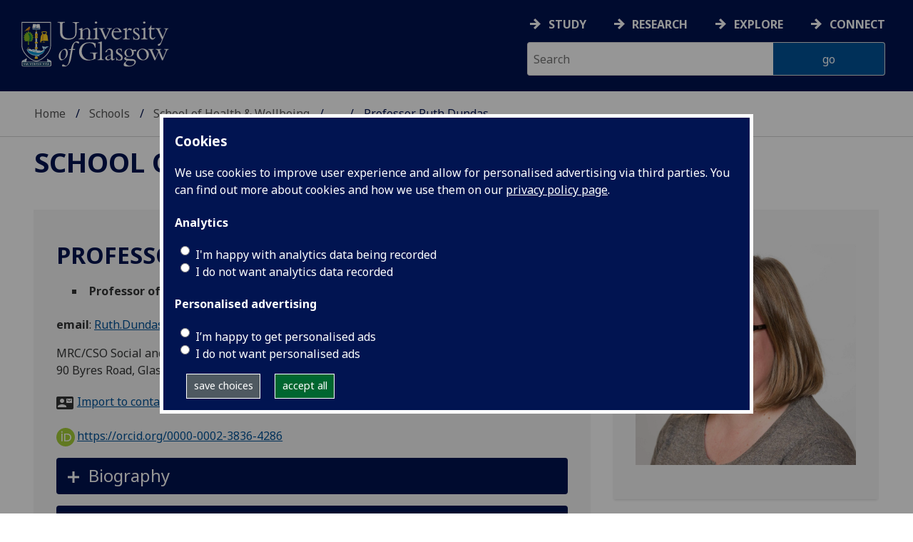

--- FILE ---
content_type: text/html; charset=UTF-8
request_url: https://www.gla.ac.uk/schools/healthwellbeing/staff/ruthdundas/
body_size: 194121
content:
  <!doctype html>
<html class="no-js" lang="en">
  <head>
    <meta charset="utf-8" />
    <meta name="viewport" content="width=device-width, initial-scale=1.0" />
    <title>University of Glasgow - Schools - School of Health &amp; Wellbeing - Our staff - Professor Ruth Dundas</title>
    <meta http-equiv="X-UA-Compatible" content="IE=EDGE" />
    <link rel="canonical" href="https://www.gla.ac.uk/schools/healthwellbeing/staff/ruthdundas/" />
    <!--standard meta tags-->
	
	             
	<!--twitter meta tags-->
	<meta name="twitter:card" content="summary_large_image" />
	<meta name="twitter:site" content="@UofGlasgow" />
	<meta name="twitter:creator" content="@UofGlasgow" />
    <!--opengraph meta tags-->
    
    
    
 
    <!--pagetype-->  
      	<meta name="pagetype" content="landing" />

      
<!-- navigation object : 3kHead -->
<!--icons-->
<meta name="mobile-web-app-capable" content="yes">
<meta name="theme-color" content="#003865">
<link rel="apple-touch-icon" sizes="128x128" href="/3t4/img/hd_hi.png">
<link rel="apple-touch-icon" sizes="64x64" href="/3t4/img/hd_small.png">
<link rel="stylesheet" type="text/css" media="print" href="https://www.gla.ac.uk/3t4/css/print.css" />
<!--<link media="screen" href="https://fonts.googleapis.com/css?family=Roboto+Slab:400,700&subset=cyrillic,cyrillic-ext,greek,greek-ext,latin-ext,vietnamese&display=swap" rel="stylesheet">-->
<!--<link media="screen" href="https://fonts.googleapis.com/css?family=PT+Sans:400,700&subset=cyrillic,cyrillic-ext,greek,greek-ext,latin-ext,vietnamese&display=swap" rel="stylesheet">-->
              <!--  <link rel="stylesheet" href="https://use.typekit.net/ogc2zcu.css"> -->
		<link rel="preload" as="style" media="screen" href="/3t4/css/font-awesome.min.css">

<script>
      var $function = {};
</script>

<script>
  var loaded = function(){document.body.style.visibility='visible';}
</script>

<noscript>
  <style>
    #leftNavlist nav ul li a,
    #leftNavlist nav ul li span {
      display: block;
    }

    #leftNav {
      width: 350px;
      box-shadow: 6px 0px 37px -9px rgba(0, 0, 0, 0.1);
      top: 128px;
    }

    #content-container {
      margin-top: 64px;
      padding: 3rem 3rem 1rem 3rem;
    }

    #main {
      margin-left: 350px;

    }

    .content_opener {
      display: initial !important;
    }

    body {
      visibility: visible !important;
    }
  </style>
  <link rel="stylesheet" type="text/css" media="screen" href="https://www.gla.ac.uk/3t4/css/noscript.css" />


</noscript>
<script>
  // Define dataLayer and the gtag function.
  window.dataLayer = window.dataLayer || [];
  function gtag(){dataLayer.push(arguments);}

var analytics_state = 'denied';
document.cookie.split(';').forEach(cook => {
        var currentCookie = cook.split('=');
        if(currentCookie[0].trim() == 'gu_analytics'){
            if(currentCookie[1].trim() == 'true'){
        analytics_state = 'granted';
    }
    }
    });

  gtag('consent', 'default', {
    'ad_storage': 'denied',
    'ad_user_data': 'denied',
    'ad_personalization': 'denied',
    'analytics_storage': analytics_state
  });

</script>
<!-- Google Tag Manager -->
<script>(function(w,d,s,l,i){w[l]=w[l]||[];w[l].push({'gtm.start':
new Date().getTime(),event:'gtm.js'});var f=d.getElementsByTagName(s)[0],
j=d.createElement(s),dl=l!='dataLayer'?'&l='+l:'';j.async=true;j.src=
'https://www.googletagmanager.com/gtm.js?id='+i+dl;f.parentNode.insertBefore(j,f);
})(window,document,'script','dataLayer','GTM-K4S47B4');</script>
<!-- End Google Tag Manager -->

  


            <base href="/schools/healthwellbeing/staff/ruthdundas/" />
                             <style>
        body {
          visibility: hidden;
          opacity: 0;
        }
        body.loaded {
          visibility: visible;
          opacity: 1;
        }
      </style>

      <script>
        (function() {
          var revealed = false;

          function reveal() {
            if (!revealed) {
              revealed = true;
              document.body.classList.add('loaded');
            }
          }

          // DOMContentLoaded = FAST (0.2-0.5s)
          if (document.readyState === 'loading') {
            document.addEventListener('DOMContentLoaded', reveal);
          } else {
            reveal();
          }

          // Failsafe: force reveal after 1 second
          setTimeout(reveal, 1000);
        })();
      </script> 
            </head>
<body>
    <!--noindex-->
              <div role="navigation" id="skip-to-content" aria-label="Skip to main content">
              <ul>
                <li>
              		<a href="#content-container">Skip to main content</a>
                 </li>
            	</ul>
          </div>
          <div role="complementary" aria-label="edit consent" id="editconsent" class="consent-switch">
            <p>
                <span class="consent-switch" id="consent-intro">The University of Glasgow uses cookies for analytics.
                Find out more about our <a href="https://www.gla.ac.uk/legal/privacy/">Privacy policy</a>.</span>
                <button class="button showsettings adjust-settings"  aria-label=" privacy settings"><img alt="settings icon" src="/3t4/img/cog-white.svg" class="consent-cog consent-switch"  aria-hidden="true" /><span class="consent-switch"> privacy settings</span></button>
                <button class="button showsettings accept-settings outside close consent-switch"  aria-label="accept"><span class="consent-switch">accept</span></button>
            </p>
        </div>
        <div id="gu-consent" role="complementary" aria-label="edit consent controls">
        <div id="consentinner">
        <h2>We use cookies</h2>
        <h3>Necessary cookies</h3>
        <p>Necessary cookies enable core functionality. The website cannot function properly without these cookies, and can only be disabled by changing your browser preferences.</p>
        <h3 id="analytics_cookies">Analytics cookies</h3>
        <p>Analytical cookies help us improve our website. We use Google Analytics. All data is anonymised.</p>
        <label for="analyticsallowed" class="switch" tabindex="0" >
        <span style="display:none;">Switch analytics</span> 
        <input aria-labelledby="analytics_cookies" name="analyticsallowed" data-cookie="gu_analytics" id="analyticsallowed" type="checkbox">
        <span class="slider round"></span>
        </label>
        <div class="status_wrapper">
        <span class="status analyticsallowed_status_on">ON</span>
        <span class="status analyticsallowed_status_off">OFF</span>
        </div>
        <h3 id="hotjar_cookies">Clarity</h3>
        <p>Clarity helps us to understand our users’ behaviour by visually representing their clicks, taps and scrolling. All data is anonymised.</p>
        <label for="hotjarallowed" class="switch" tabindex="0">
        <span style="display:none;">Switch clarity</span> 
        <input  aria-labelledby="hotjar_cookies" name="hotjarallowed" id="hotjarallowed" data-cookie="gu_hotjar" type="checkbox" >
        <span class="slider round"></span>
        </label>
        <div class="status_wrapper">
        <span class="status hotjarallowed_status_on">ON</span>
        <span class="status hotjarallowed_status_off">OFF</span>
        </div>

        <p><a href="https://www.gla.ac.uk/legal/privacy/">Privacy policy</a></p>
        <p><button class="showsettings close button">close</button></p>
        </div>
        </div>

	<div class="row" id="container">
			<div id="leftNav" class="show-for-small-only">
      			<div id="leftNavlist">
              
				<div id="search" style="display:none;">
<form action="//www.gla.ac.uk/search" method="get" id="cse-search-box-mobile">
	<input type="text" id="ssKeywordsMobile" name="query"  title="search" placeholder="Search" /><br />
  <input type="hidden" name="collection" value="staff-and-website-meta" />
	<!--<input type="radio" /> Website
	<input type="radio" /> Courses
	<input type="radio" /> Staff<br />-->
	<input type="submit" name="submit"  title="submit" value="go" id="ssSubmitMobile" />
</form>	
                                  <div id="quickSearch">
                                  	
                                  </div>
				</div>
				<nav id="mainNav">
                  <ul id="toplevelnav"><!-- navigation object : 0k Leftnav level 3 trail --><!--noindex--><ul id="toplevelnavtrail"><li><a href="/schools/healthwellbeing/staff/">Our staff</a></li><li><a href="/schools/healthwellbeing/staff/ruthdundas/">Professor Ruth Dundas</a></li></ul><!--endnoindex--></ul><!-- navigation object : 0k LeftNav children/siblings -->
				</nav>
			</div>
		</div>
<div id="az" role="navigation" class="hide-for-small-only" aria-label="global navigation">
			<div id="azlinkscontainer" class="columns large-12 medium-12">
					<!-- navigation object : 3kGlobalNav -->
				<div id="searchrevealwrapper">
						<svg xmlns="http://www.w3.org/2000/svg" width="28px" height="28px" viewBox="0 0 20.39 20.24">
							<path  stroke="white" fill="white" d="M17.72,20.14l-4.79-4.79a8.36,8.36,0,1,1,2.54-2.61l4.82,4.82a1.17,1.17,0,0,1-.47,1.38l-0.72.72A1.19,1.19,0,0,1,17.72,20.14ZM13.93,8.35a5.58,5.58,0,1,0-5.58,5.58A5.57,5.57,0,0,0,13.93,8.35Z"></path>
						</svg>
				</div>
<!-- navigation object : 3kGlobalNav --><!--id:499580-->
<ul class="azlinks ">
<li><a href="/study/">Study</a></li>
<li><a href="/research/">Research</a></li>
<li><a href="/explore/">Explore</a></li>
<li><a href="/connect/">Connect</a></li>
</ul>
			</div>
			<div id="searchwrapper" class="columns large-6 medium-6">
						<form action="//www.gla.ac.uk/search" method="get" id="cse-search-box">
							<div class="row">
								<div class="columns large-8 medium-8" id="ssKeywordsContainer">
									<input type="text" id="ssKeywords" name="query" placeholder="Search" title="search" />
								</div>
                              <input type="hidden" name="collection" value="staff-and-website-meta" />

								<!--<input type="radio" /> Website

								<input type="radio" /> Courses

								<input type="radio" /> Staff<br />-->
								<div class="columns large-4 medium-4" id="ssSubmitContainer">
									<input type="submit" name="submit"  title="submit" value="go" id="ssSubmit" />
								</div>
							</div>
						</form>	
					</div>
				</div>


		<div id="main">
			<div id="main-inner" class="row">
				<header  id="header" class="columns large-12 medium-12 small-12">
					<div id="mobile-nav" class="show-for-small-only">
						<div class="menu-control-container" id="search-menu-container-mobile">
							<a class="open-search" tabindex="0" id="open-search-mobile" aria-label="open search" role="button">
						<svg xmlns="http://www.w3.org/2000/svg" viewBox="0 0 20.39 20.24">
                          <path   stroke="white" fill="white" d="M17.72,20.14l-4.79-4.79a8.36,8.36,0,1,1,2.54-2.61l4.82,4.82a1.17,1.17,0,0,1-.47,1.38l-0.72.72A1.19,1.19,0,0,1,17.72,20.14ZM13.93,8.35a5.58,5.58,0,1,0-5.58,5.58A5.57,5.57,0,0,0,13.93,8.35Z"><title>Search icon</title></path>
						</svg>

							</a>
						</div>
						<div class="menu-control-container" id="close-menu-container-mobile" style="display:none;">
							<a class="close-menu" tabindex="0" id="close-menu-mobile" aria-label="close menu" role="button">
								<svg xmlns="http://www.w3.org/2000/svg" viewBox="0 0 24.1 24.1">
									<path  stroke="white" fill="white" d="M16.32,12L23.8,4.57a1,1,0,0,0,0-1.42L21,0.3a1,1,0,0,0-1.42,0L12,7.78,4.57,0.3A1,1,0,0,0,3.14.3L0.3,3.15a1,1,0,0,0,0,1.42L7.78,12,0.3,19.53A1,1,0,0,0,.3,21L3.14,23.8a1,1,0,0,0,1.42,0L12,16.32l7.48,7.48a1,1,0,0,0,1.42,0L23.8,21a1,1,0,0,0,0-1.42Z"><title>Close menu icon</title></path>
								</svg>
							</a>
						</div>
						<div class="menu-control-container" id="open-menu-container-mobile">
							<a class="open-menu" tabindex="0" id="open-menu-mobile" aria-label="open menu" role="button">
								<svg xmlns="http://www.w3.org/2000/svg" viewBox="0 0 20 20">
									<rect  stroke="white" fill="white" width="20" height="4"><title>Menu icon bar 1</title></rect>
									<rect  stroke="white" fill="white" width="20" height="4" y="8"><title>Menu icon bar 2</title></rect>
									<rect  stroke="white" fill="white" width="20" height="4" y="16"><title>Menu icon bar 3</title></rect>
								</svg>

							</a>
						</div>
					</div>
                                                                          
					<div id="header-logo">
                      <a href="https://www.gla.ac.uk" aria-label="University of Glasgow homepage">
                        <img id="small-logo" width="295" height="64" src="/3t4/img/ug-keyline.svg" class="hide-for-large-only" alt="University of Glasgow logo small" />
                        <img id="large-logo" width="210" height="66" src="/3t4/img/ug-keyline-large.svg" alt="University of Glasgow logo" class="hide-for-small-only double" />
                     </a>
					</div>

					<div id="breadcrumbs" role="navigation" aria-label="breadcrumbs">
						<ul class="clearfix">
                                                  <!-- breadcrumbs --> <li><a href="/">Home</a></li><li><a href="/schools/">Schools</a></li><li><a href="/schools/healthwellbeing/">School of Health &amp; Wellbeing</a></li><li><a href="/schools/healthwellbeing/staff/">Our staff</a></li><li>Professor Ruth Dundas</li>
						</ul>
					</div>
				</header>
<!--endnoindex-->
				<div id="content-container">
                  <div id="content-container-inner" class="row">
					<!--content starts here-->
                                  <!--section header-->
                                  <section id="section-header" class="columns large-12 medium-12 small-12 main-feature" aria-labelledby="page-heading">
					<h1 id="page-heading"><!-- 0k Level 3 section link --><a href="/schools/healthwellbeing/">School of Health &amp; Wellbeing</a></h1>
                                                        
				</section>
<div id="section-navigation" class="columns large-3 medium-3 hide-for-small-only" style="display:none" data-sticky-container role="navigation" aria-label="section navigation">
  <div id="section-navigation-inner">
    <div id="section-navigation-inner-ul-wrapper">
<!-- navigation object : 0k Leftnav level 3 trail --><!--noindex--><ul id="toplevelnavtrail"><li><a href="/schools/healthwellbeing/staff/">Our staff</a></li><li><a href="/schools/healthwellbeing/staff/ruthdundas/">Professor Ruth Dundas</a></li></ul><!--endnoindex--><!-- navigation object : 0k LeftNav children/siblings -->
    </div>
  </div>
				</div>
<main id="main-content-wrapper" class="columns large-12 medium-12 small-12"><div class="row standardContent sp-wrapper">
    <div id="content_279461" class="maincontent sp_content columns content eight large-8 medium-8">
        <div class="maincontent-inner">
            <div itemscope itemtype="https://schema.org/Person">
                <h1><span itemprop="name">Professor Ruth Dundas</span><!----></h1>
                
                <ul class="sp_appointments">
                    <li><strong><span itemprop="jobTitle">Professor of Social Epidemiology</span></strong> 
                    (Public Health)
                    </li>
                </ul>

                <div id="sp_contactInfo">
                    <p>
                        <strong>email</strong>: 
                        <a href="mailto:Ruth.Dundas@glasgow.ac.uk"><span itemprop="email">Ruth.Dundas@glasgow.ac.uk</span></a><br />
                    </p>

                        <p itemprop="address">MRC/CSO Social and Public Health Sciences Unit, University of Glasgow, Clarice Pears Building, 90 Byres Road, Glasgow, G12 8TB</p>

                    <p class="vcard"><a href="https://www.gla.ac.uk/feeds/stafforglist/index.html/vcard/4cdcefe2849f">Import to contacts</a></p>

                    

                    <!--noindex-->
                    <p><a style="border-bottom: none !important;" 
                    href="https://orcid.org/0000-0002-3836-4286"><img alt="ORCID iD" 
                    src="https://www.gla.ac.uk/3t4/img/orcid.logo.icon.svg" 
                    style="width:26px; height:26px; margin-right:0.2em; 
                    margin-left:0" />https://orcid.org/0000-0002-3836-4286</a></p>
                    <!--endnoindex-->
                </div>
            </div>
            

            

                <div  class="row standardContent racc_parent TileBackgroundAlt1" >
                     <div class="maincontent fullwidth racc columns content twelve large-12 medium-12 ">
                          <div tabindex="0" class="heading_opener heading_title"><h2>Biography</h2></div>
                          <div class="content_opener">
                               <div class="accordion-content-inner">
                                    <p>Ruth is workstream lead for Understanding Inequalities in the Inequalities in Health Programme at the <a href="/schools/healthwellbeing/research/mrccsosocialandpublichealthsciencesunit/">MRC/CSO Social and Public Health Science Unit</a> and co-lead of the SHW Data Science Research Theme. Her main research interests are inequalities in mortality and contextual and social influences on health over the lifecourse. Her research evaluates the impact of social policies on maternal and child health, using natural experimental evaluations. She has methodological interests in improving the use of routine data to analyse health inequalities, methods for evaluating complex interventions and natural experiments and the development and application of multilevel modelling methods.</p>
<p>Ruth is the lead for the Maternal and Child Health Network (<a href="https://matchnet.sphsu.gla.ac.uk/events/">MatCHNet</a>). MatCHNet is laying the groundwork for policy evaluations using administrative data for maternal and child health. Her interests in Global Health are to develop small area deprivation measures. She co-leads the Inequalities and Justice work in the NIHR Global Health Research Unit on Social and Environmental Determinants of Health Inequalities, working both with colleagues in Brasil at <a href="https://eur03.safelinks.protection.outlook.com/?url=https%3A%2F%2Fcidacs.bahia.fiocruz.br%2Fen%2F&amp;data=05%7C02%7CEnni.Miller%40glasgow.ac.uk%7C95a4ee4643014390415d08dc31703b87%7C6e725c29763a4f5081f22e254f0133c8%7C1%7C0%7C638439605294100173%7CUnknown%7CTWFpbGZsb3d8eyJWIjoiMC4wLjAwMDAiLCJQIjoiV2luMzIiLCJBTiI6Ik1haWwiLCJXVCI6Mn0%3D%7C0%7C%7C%7C&amp;sdata=zv3hqaUOFve1olpDOcaGRDpsxPbtVroHONxPzvdXu%2Fk%3D&amp;reserved=0">CIDACS</a>&nbsp;and also with the <a href="https://eur03.safelinks.protection.outlook.com/?url=https%3A%2F%2Fwww.uide.edu.ec%2F&amp;data=05%7C02%7CEnni.Miller%40glasgow.ac.uk%7C95a4ee4643014390415d08dc31703b87%7C6e725c29763a4f5081f22e254f0133c8%7C1%7C0%7C638439605294107722%7CUnknown%7CTWFpbGZsb3d8eyJWIjoiMC4wLjAwMDAiLCJQIjoiV2luMzIiLCJBTiI6Ik1haWwiLCJXVCI6Mn0%3D%7C0%7C%7C%7C&amp;sdata=4yEr6ENK3iSPSZz%2B9udfCQnNEfCMkTsA4X2qAmZvn1c%3D&amp;reserved=0">Universidad Internacional del Ecuador</a>.</p>
<p>Ruth is also interested in novel methods for public engagement and communication of research findings. She developed a jigsaw to communicate key findings from our <a href="https://eur03.safelinks.protection.outlook.com/?url=http%3A%2F%2Fwww.inequalitiesinhealth.com%2Findex_en.html&amp;data=05%7C02%7CEnni.Miller%40glasgow.ac.uk%7C95a4ee4643014390415d08dc31703b87%7C6e725c29763a4f5081f22e254f0133c8%7C1%7C0%7C638439605294111997%7CUnknown%7CTWFpbGZsb3d8eyJWIjoiMC4wLjAwMDAiLCJQIjoiV2luMzIiLCJBTiI6Ik1haWwiLCJXVCI6Mn0%3D%7C0%7C%7C%7C&amp;sdata=tQUPu5aLfMWOWlwRoedKrPnUFrQDlPQYVNWkdWSNoxc%3D&amp;reserved=0">Inequalities in Mortality Report</a>&nbsp;with the aim of engaging people in discussions around inequalities in mortality. She has participated as a ‘meet the expert’ at the <a href="https://eur03.safelinks.protection.outlook.com/?url=http%3A%2F%2Fwww.glasgowsciencecentre.org%2F&amp;data=05%7C02%7CEnni.Miller%40glasgow.ac.uk%7C95a4ee4643014390415d08dc31703b87%7C6e725c29763a4f5081f22e254f0133c8%7C1%7C0%7C638439605294116227%7CUnknown%7CTWFpbGZsb3d8eyJWIjoiMC4wLjAwMDAiLCJQIjoiV2luMzIiLCJBTiI6Ik1haWwiLCJXVCI6Mn0%3D%7C0%7C%7C%7C&amp;sdata=aaF12rrpjQH0gZMk42JpxcT4mzsJvt4ytkDdE3MNa9o%3D&amp;reserved=0">Glasgow Science Centre</a>.</p>
<p>She is an active member of the <a href="https://eur03.safelinks.protection.outlook.com/?url=https%3A%2F%2Fsites.google.com%2Fsite%2Frssglasgow%2Fhome&amp;data=05%7C02%7CEnni.Miller%40glasgow.ac.uk%7C95a4ee4643014390415d08dc31703b87%7C6e725c29763a4f5081f22e254f0133c8%7C1%7C0%7C638439605294120411%7CUnknown%7CTWFpbGZsb3d8eyJWIjoiMC4wLjAwMDAiLCJQIjoiV2luMzIiLCJBTiI6Ik1haWwiLCJXVCI6Mn0%3D%7C0%7C%7C%7C&amp;sdata=C%2FMIPgEW2B2oXali1Wxs7UzISu6TISC3gmt3KlWT7q4%3D&amp;reserved=0">Royal Statistical Society Glasgow Local Group</a>&nbsp;which organises seminars and meetings for statisticians in the Glasgow area; and the <a href="https://eur03.safelinks.protection.outlook.com/?url=http%3A%2F%2Fsocsocmed.org.uk%2F&amp;data=05%7C02%7CEnni.Miller%40glasgow.ac.uk%7C95a4ee4643014390415d08dc31703b87%7C6e725c29763a4f5081f22e254f0133c8%7C1%7C0%7C638439605294124633%7CUnknown%7CTWFpbGZsb3d8eyJWIjoiMC4wLjAwMDAiLCJQIjoiV2luMzIiLCJBTiI6Ik1haWwiLCJXVCI6Mn0%3D%7C0%7C%7C%7C&amp;sdata=CjZpCYOgzusmgeSqv91oRQjURnIu1SfB3ayfiUGGMp0%3D&amp;reserved=0">Society for Social Medicine and Population Health</a>&nbsp;– the leading society in the UK for population health research.</p>
                               </div>
                          </div>
                     </div>
                </div>
                <div  class="row standardContent racc_parent TileBackgroundAlt1" >
                     <div class="maincontent fullwidth racc columns content twelve large-12 medium-12 ">
                          <div tabindex="0" class="heading_opener heading_title"><h2>Research interests</h2></div>
                          <div class="content_opener">
                               <div class="accordion-content-inner">
                                    <p>Ruth has a BSc (Hons) in Statistics from the University of Glasgow and an MSc in Social Research Methods and Statistics from City University. She works in inequalities&nbsp;programme. Her current interests are <a href="http://www.inequalitiesinhealth.com/">inequalities in mortality in Scotland</a>, contextual and social influences on health over the lifecourse, natural experimental evaluations and methods to deal with missing values in large routine data sets.</p>
<p>&nbsp;</p>
                               </div>
                          </div>
                     </div>
                </div>
            <!--noindex-->
                <div  class="row standardContent racc_parent TileBackgroundAlt1" >
                     <div class="maincontent fullwidth racc columns content twelve large-12 medium-12 ">
                          <div tabindex="0" class="heading_opener heading_title"><h2>Publications</h2></div>
                          <div class="content_opener">
                               <div class="accordion-content-inner">
                                    

<style>
    .ep_view_jump, .ep_view_timestamp {display:none;}
</style>

<p>List by: <a href="" id="showpubsbytype">Type</a> | <a href="" id="showpubsbydate">Date</a></p>
<div id="pubsbydate">
<div class="ep_view_page ep_view_page_view_author"><div class="ep_view_jump ep_view_author_date_jump"><div class="ep_view_jump_to">Jump to: <a href="#group_2026">2026</a> | <a href="#group_2025">2025</a> | <a href="#group_2024">2024</a> | <a href="#group_2023">2023</a> | <a href="#group_2022">2022</a> | <a href="#group_2021">2021</a> | <a href="#group_2020">2020</a> | <a href="#group_2019">2019</a> | <a href="#group_2018">2018</a> | <a href="#group_2017">2017</a> | <a href="#group_2016">2016</a> | <a href="#group_2015">2015</a> | <a href="#group_2014">2014</a> | <a href="#group_2013">2013</a> | <a href="#group_2011">2011</a> | <a href="#group_2010">2010</a> | <a href="#group_2009">2009</a> | <a href="#group_2007">2007</a> | <a href="#group_2006">2006</a> | <a href="#group_2001">2001</a> | <a href="#group_2000">2000</a> | <a href="#group_1999">1999</a> | <a href="#group_1998">1998</a> | <a href="#group_1997">1997</a> | <a href="#group_1996">1996</a></div></div><div class="ep_view_blurb">Number of items: <strong>130</strong>.</div><a name="group_2026"></a><h2>2026</h2><p>


    Swann, R. et al.
  

(2026)

  
<a href="https://eprints.gla.ac.uk/376097/">Identifying patients at high risk of decompensated liver disease through unscheduled care attendance data: a retrospective cohort study.</a>
    


    <em><a href="https://eprints.gla.ac.uk/view/journal_volume/BMC_Gastroenterology.html">BMC Gastroenterology</a></em>,
	 
     
    <!--if test="is_set(id_number)"><span class="id_number">(doi:<xhtml:a href="http://dx.doi.org/{id_number}"><print expr="id_number"/></xhtml:a>)</span></if-->
    <span class="id_number">(doi: <a href="https://doi.org/10.1186/s12876-025-04534-2" target="_blank">10.1186/s12876-025-04534-2</a>)</span>
     <!-- GLASGOW-40: [2015-04-09/drn] Changed from pubmed_id to euro_pubmed_id -->
     <!-- [2015-04-22/wjn] PMCID added to citation -->
  


   (In Press)


</p><p>


    Iaconelli, A. et al.
  

(2026)

  
<a href="https://eprints.gla.ac.uk/376434/">Prevalence, incidence and prognosis of cancer in the presence and absence of heart failure: an analysis of electronic medical records from a Scottish region.</a>
    


    <em><a href="https://eprints.gla.ac.uk/view/journal_volume/European_Heart_Journal.html">European Heart Journal</a></em>,
	 
     
    <!--if test="is_set(id_number)"><span class="id_number">(doi:<xhtml:a href="http://dx.doi.org/{id_number}"><print expr="id_number"/></xhtml:a>)</span></if-->
    
     <!-- GLASGOW-40: [2015-04-09/drn] Changed from pubmed_id to euro_pubmed_id -->
     <!-- [2015-04-22/wjn] PMCID added to citation -->
  


   (Accepted for Publication)


</p><a name="group_2025"></a><h2>2025</h2><p>


    <!--print expr="creators"/-->
    <span class="person orcid-person"><a href="https://eprints.gla.ac.uk/view/author/33952.html"><span class="person_name">Olsen R., Jonathan R.</span></a> <a target="_blank" aria-label="0000-0002-5356-8615" href="https://orcid.org/0000-0002-5356-8615" class="orcid"><img src="https://eprints.gla.ac.uk/images/orcid_id.svg" style="vertical-align:bottom; margin-right:2px; padding-right:0px; width:16px;" alt="ORCID logo" /><span class="orcid-tooltip">ORCID: https://orcid.org/0000-0002-5356-8615</span></a></span>, <span class="person orcid-person"><a href="https://eprints.gla.ac.uk/view/author/45537.html"><span class="person_name">Niedzwiedz, Claire L.</span></a> <a href="https://orcid.org/0000-0001-6133-4168" class="orcid" aria-label="0000-0001-6133-4168" target="_blank"><img style="vertical-align:bottom; margin-right:2px; padding-right:0px; width:16px;" src="https://eprints.gla.ac.uk/images/orcid_id.svg" alt="ORCID logo" /><span class="orcid-tooltip">ORCID: https://orcid.org/0000-0001-6133-4168</span></a></span>, <span class="person orcid-person"><a href="https://eprints.gla.ac.uk/view/author/12309.html"><span class="person_name">Dundas, Ruth</span></a> <a class="orcid" href="https://orcid.org/0000-0002-3836-4286" aria-label="0000-0002-3836-4286" target="_blank"><img style="vertical-align:bottom; margin-right:2px; padding-right:0px; width:16px;" src="https://eprints.gla.ac.uk/images/orcid_id.svg" alt="ORCID logo" /><span class="orcid-tooltip">ORCID: https://orcid.org/0000-0002-3836-4286</span></a></span>, <span class="person orcid-person"><a href="https://eprints.gla.ac.uk/view/author/62141.html"><span class="person_name">Rizeq, Jala</span></a> <a target="_blank" aria-label="0000-0003-3915-5846" href="https://orcid.org/0000-0003-3915-5846" class="orcid"><img alt="ORCID logo" style="vertical-align:bottom; margin-right:2px; padding-right:0px; width:16px;" src="https://eprints.gla.ac.uk/images/orcid_id.svg" /><span class="orcid-tooltip">ORCID: https://orcid.org/0000-0003-3915-5846</span></a></span>, <span class="person"><span class="person_name">Baranyi, Gergő</span></span>, <span class="person orcid-person"><a href="https://eprints.gla.ac.uk/view/author/15416.html"><span class="person_name">Katikireddi, Srinivasa Vittal</span></a> <a class="orcid" href="https://orcid.org/0000-0001-6593-9092" aria-label="0000-0001-6593-9092" target="_blank"><img style="vertical-align:bottom; margin-right:2px; padding-right:0px; width:16px;" src="https://eprints.gla.ac.uk/images/orcid_id.svg" alt="ORCID logo" /><span class="orcid-tooltip">ORCID: https://orcid.org/0000-0001-6593-9092</span></a></span> and <span class="person orcid-person"><a href="https://eprints.gla.ac.uk/view/author/7115.html"><span class="person_name">Pell, Jill</span></a> <a class="orcid" href="https://orcid.org/0000-0002-8898-7035" aria-label="0000-0002-8898-7035" target="_blank"><img style="vertical-align:bottom; margin-right:2px; padding-right:0px; width:16px;" src="https://eprints.gla.ac.uk/images/orcid_id.svg" alt="ORCID logo" /><span class="orcid-tooltip">ORCID: https://orcid.org/0000-0002-8898-7035</span></a></span>
  

(2025)

  
<a href="https://eprints.gla.ac.uk/353845/">Linkages between socioeconomic inequalities, pro-environmental behaviours, climate change concerns and experiences, and wellbeing outcomes in England.</a>
    


    <em><a href="https://eprints.gla.ac.uk/view/journal_volume/Sustainable_Environment.html">Sustainable Environment</a></em>, 11(1),
	 
      2500182.
    <!--if test="is_set(id_number)"><span class="id_number">(doi:<xhtml:a href="http://dx.doi.org/{id_number}"><print expr="id_number"/></xhtml:a>)</span></if-->
    <span class="id_number">(doi: <a target="_blank" href="https://doi.org/10.1080/27658511.2025.2500182">10.1080/27658511.2025.2500182</a>)</span>
     <!-- GLASGOW-40: [2015-04-09/drn] Changed from pubmed_id to euro_pubmed_id -->
     <!-- [2015-04-22/wjn] PMCID added to citation -->
  


  


</p><p>


    <!--print expr="creators"/-->
    <span class="person orcid-person"><a href="https://eprints.gla.ac.uk/view/author/14975.html"><span class="person_name">Walsh, David</span></a> <a href="https://orcid.org/0000-0002-3390-5039" class="orcid" aria-label="0000-0002-3390-5039" target="_blank"><img src="https://eprints.gla.ac.uk/images/orcid_id.svg" style="vertical-align:bottom; margin-right:2px; padding-right:0px; width:16px;" alt="ORCID logo" /><span class="orcid-tooltip">ORCID: https://orcid.org/0000-0002-3390-5039</span></a></span>, <span class="person orcid-person"><a href="https://eprints.gla.ac.uk/view/author/67086.html"><span class="person_name">Hoehn, Andreas</span></a> <a class="orcid" href="https://orcid.org/0000-0002-7170-1205" aria-label="0000-0002-7170-1205" target="_blank"><img style="vertical-align:bottom; margin-right:2px; padding-right:0px; width:16px;" src="https://eprints.gla.ac.uk/images/orcid_id.svg" alt="ORCID logo" /><span class="orcid-tooltip">ORCID: https://orcid.org/0000-0002-7170-1205</span></a></span>, <span class="person orcid-person"><a href="https://eprints.gla.ac.uk/view/author/12309.html"><span class="person_name">Dundas, Ruth</span></a> <a class="orcid" href="https://orcid.org/0000-0002-3836-4286" aria-label="0000-0002-3836-4286" target="_blank"><img style="vertical-align:bottom; margin-right:2px; padding-right:0px; width:16px;" src="https://eprints.gla.ac.uk/images/orcid_id.svg" alt="ORCID logo" /><span class="orcid-tooltip">ORCID: https://orcid.org/0000-0002-3836-4286</span></a></span>, <span class="person orcid-person"><a href="https://eprints.gla.ac.uk/view/author/64098.html"><span class="person_name">McCartney, Gerry</span></a> <a href="https://orcid.org/0000-0001-6341-3521" class="orcid" aria-label="0000-0001-6341-3521" target="_blank"><img src="https://eprints.gla.ac.uk/images/orcid_id.svg" style="vertical-align:bottom; margin-right:2px; padding-right:0px; width:16px;" alt="ORCID logo" /><span class="orcid-tooltip">ORCID: https://orcid.org/0000-0001-6341-3521</span></a></span> and <span class="person"><a href="https://eprints.gla.ac.uk/view/author/15098.html"><span class="person_name">Whyte, Bruce</span></a></span>
  

(2025)

  
<a href="https://eprints.gla.ac.uk/372186/">Using lifespan variation to better understand long-term trends in health inequalities in Scotland and Europe.</a>
    


    <em><a href="https://eprints.gla.ac.uk/view/journal_volume/European_Journal_of_Public_Health.html">European Journal of Public Health</a></em>,
	 
     
    <!--if test="is_set(id_number)"><span class="id_number">(doi:<xhtml:a href="http://dx.doi.org/{id_number}"><print expr="id_number"/></xhtml:a>)</span></if-->
    
     <!-- GLASGOW-40: [2015-04-09/drn] Changed from pubmed_id to euro_pubmed_id -->
     <!-- [2015-04-22/wjn] PMCID added to citation -->
  


   (Accepted for Publication)


</p><p>


    Olsen, J. R. et al.
  

(2025)

  
<a href="https://eprints.gla.ac.uk/370167/">Transition towards healthcare ‘net zero’: modelling condition-specific patient travel carbon emission estimations by transport mode in a retrospective population-based cohort study, Greater Glasgow, UK.</a>
    


    <em><a href="https://eprints.gla.ac.uk/view/journal_volume/BMJ_Open.html">BMJ Open</a></em>, 15(11),
	 
      e107016.
    <!--if test="is_set(id_number)"><span class="id_number">(doi:<xhtml:a href="http://dx.doi.org/{id_number}"><print expr="id_number"/></xhtml:a>)</span></if-->
    <span class="id_number">(doi: <a target="_blank" href="https://doi.org/10.1136/bmjopen-2025-107016">10.1136/bmjopen-2025-107016</a>)</span>
    <span class="id_number">(PMID:<a href="https://europepmc.org/abstract/MED/41218937">41218937</a>)</span> <!-- GLASGOW-40: [2015-04-09/drn] Changed from pubmed_id to euro_pubmed_id -->
     <!-- [2015-04-22/wjn] PMCID added to citation -->
  


  


</p><p>


    Connelly, P. J. et al.
  

(2025)

  
<a href="https://eprints.gla.ac.uk/368459/">Association between long-term testosterone exposure and major adverse cardiovascular events in ageing men.</a>
    


    <em><a href="https://eprints.gla.ac.uk/view/journal_volume/Journal_of_the_Endocrine_Society.html">Journal of the Endocrine Society</a></em>, 9(11),
	 
      bvaf156.
    <!--if test="is_set(id_number)"><span class="id_number">(doi:<xhtml:a href="http://dx.doi.org/{id_number}"><print expr="id_number"/></xhtml:a>)</span></if-->
    <span class="id_number">(doi: <a target="_blank" href="https://doi.org/10.1210/jendso/bvaf156">10.1210/jendso/bvaf156</a>)</span>
    <span class="id_number">(PMID:<a href="https://europepmc.org/abstract/MED/41163812">41163812</a>)</span> <!-- GLASGOW-40: [2015-04-09/drn] Changed from pubmed_id to euro_pubmed_id -->
    <span class="id_number">(PMCID:<a href="https://europepmc.org/articles/PMC12559020">PMC12559020</a>)</span> <!-- [2015-04-22/wjn] PMCID added to citation -->
  


  


</p><p>


    Morsy, M. I. et al.
  

(2025)

  
<a href="https://eprints.gla.ac.uk/367159/">Neutrophil-to-lymphocyte ratio and mortality in cardiovascular disease or cancer: a population-based cohort study.</a>
    


    <em><a href="https://eprints.gla.ac.uk/view/journal_volume/JACC=3A_Advances.html">JACC: Advances</a></em>, 5(1),
	 
      102362.
    <!--if test="is_set(id_number)"><span class="id_number">(doi:<xhtml:a href="http://dx.doi.org/{id_number}"><print expr="id_number"/></xhtml:a>)</span></if-->
    <span class="id_number">(doi: <a href="https://doi.org/10.1016/j.jacadv.2025.102362" target="_blank">10.1016/j.jacadv.2025.102362</a>)</span>
    <span class="id_number">(PMID:<a href="https://europepmc.org/abstract/MED/41308509">41308509</a>)</span> <!-- GLASGOW-40: [2015-04-09/drn] Changed from pubmed_id to euro_pubmed_id -->
    <span class="id_number">(PMCID:<a href="https://europepmc.org/articles/PMC12702164">PMC12702164</a>)</span> <!-- [2015-04-22/wjn] PMCID added to citation -->
  


  


</p><p>


    Rochmawati, I. D. et al.
  

(2025)

  
<a href="https://eprints.gla.ac.uk/356290/">Association of sociodemographic factors and comorbidity with non-receipt of medications for secondary prevention: a cohort study of 12,204 myocardial infarction survivors.</a>
    


    <em><a href="https://eprints.gla.ac.uk/view/journal_volume/BMC_Medicine.html">BMC Medicine</a></em>, 23,
	 
      381.
    <!--if test="is_set(id_number)"><span class="id_number">(doi:<xhtml:a href="http://dx.doi.org/{id_number}"><print expr="id_number"/></xhtml:a>)</span></if-->
    <span class="id_number">(doi: <a target="_blank" href="https://doi.org/10.1186/s12916-025-04160-5">10.1186/s12916-025-04160-5</a>)</span>
    <span class="id_number">(PMID:<a href="https://europepmc.org/abstract/MED/40597193">40597193</a>)</span> <!-- GLASGOW-40: [2015-04-09/drn] Changed from pubmed_id to euro_pubmed_id -->
    <span class="id_number">(PMCID:<a href="https://europepmc.org/articles/PMC12219715">PMC12219715</a>)</span> <!-- [2015-04-22/wjn] PMCID added to citation -->
  


  


</p><p>


    Tran, T. Q.B. et al.
  

(2025)

  
<a href="https://eprints.gla.ac.uk/373515/">Inequality in the accumulation of diseases and medications among older adults: a longitudinal cohort study 2016-2021.</a>
    


    <em><a href="https://eprints.gla.ac.uk/view/journal_volume/BMJ_Public_Health.html">BMJ Public Health</a></em>, 3(2),
	 
      e003636.
    <!--if test="is_set(id_number)"><span class="id_number">(doi:<xhtml:a href="http://dx.doi.org/{id_number}"><print expr="id_number"/></xhtml:a>)</span></if-->
    <span class="id_number">(doi: <a href="https://doi.org/10.1136/ bmjph-2025-003636" target="_blank">10.1136/ bmjph-2025-003636</a>)</span>
    <span class="id_number">(PMID:<a href="https://europepmc.org/abstract/MED/41458238">41458238</a>)</span> <!-- GLASGOW-40: [2015-04-09/drn] Changed from pubmed_id to euro_pubmed_id -->
    <span class="id_number">(PMCID:<a href="https://europepmc.org/articles/PMC12742123">PMC12742123</a>)</span> <!-- [2015-04-22/wjn] PMCID added to citation -->
  


  


</p><p>


    Allik, M. et al.
  

(2025)

  
<a href="https://eprints.gla.ac.uk/361860/">A small area deprivation index for monitoring and evaluating health inequalities in a diverse, low and middle income country: the Índice Brasileiro de Privação (IBP).</a>
    


    <em><a href="https://eprints.gla.ac.uk/view/journal_volume/International_Journal_of_Population_Data_Science.html">International Journal of Population Data Science</a></em>, 10(3),
	 
      2974.
    <!--if test="is_set(id_number)"><span class="id_number">(doi:<xhtml:a href="http://dx.doi.org/{id_number}"><print expr="id_number"/></xhtml:a>)</span></if-->
    <span class="id_number">(doi: <a target="_blank" href="https://doi.org/10.23889/ijpds.v6i1.2974">10.23889/ijpds.v6i1.2974</a>)</span>
     <!-- GLASGOW-40: [2015-04-09/drn] Changed from pubmed_id to euro_pubmed_id -->
     <!-- [2015-04-22/wjn] PMCID added to citation -->
  


  


</p><p>


    <!--print expr="creators"/-->
    <span class="person orcid-person"><a href="https://eprints.gla.ac.uk/view/author/39556.html"><span class="person_name">Pearce, Anna</span></a> <a href="https://orcid.org/0000-0003-0085-5263" class="orcid" aria-label="0000-0003-0085-5263" target="_blank"><img style="vertical-align:bottom; margin-right:2px; padding-right:0px; width:16px;" src="https://eprints.gla.ac.uk/images/orcid_id.svg" alt="ORCID logo" /><span class="orcid-tooltip">ORCID: https://orcid.org/0000-0003-0085-5263</span></a></span>, <span class="person"><a href="https://eprints.gla.ac.uk/view/author/46464.html"><span class="person_name">Henery, Paul</span></a></span>, <span class="person orcid-person"><a href="https://eprints.gla.ac.uk/view/author/12309.html"><span class="person_name">Dundas, Ruth</span></a> <a class="orcid" href="https://orcid.org/0000-0002-3836-4286" aria-label="0000-0002-3836-4286" target="_blank"><img src="https://eprints.gla.ac.uk/images/orcid_id.svg" style="vertical-align:bottom; margin-right:2px; padding-right:0px; width:16px;" alt="ORCID logo" /><span class="orcid-tooltip">ORCID: https://orcid.org/0000-0002-3836-4286</span></a></span>, <span class="person orcid-person"><a href="https://eprints.gla.ac.uk/view/author/15416.html"><span class="person_name">Katikireddi, S. Vittal</span></a> <a target="_blank" aria-label="0000-0001-6593-9092" href="https://orcid.org/0000-0001-6593-9092" class="orcid"><img src="https://eprints.gla.ac.uk/images/orcid_id.svg" style="vertical-align:bottom; margin-right:2px; padding-right:0px; width:16px;" alt="ORCID logo" /><span class="orcid-tooltip">ORCID: https://orcid.org/0000-0001-6593-9092</span></a></span>, <span class="person orcid-person"><a href="https://eprints.gla.ac.uk/view/author/2063.html"><span class="person_name">Leyland, Alastair H.</span></a> <a class="orcid" href="https://orcid.org/0000-0003-3741-7099" aria-label="0000-0003-3741-7099" target="_blank"><img alt="ORCID logo" src="https://eprints.gla.ac.uk/images/orcid_id.svg" style="vertical-align:bottom; margin-right:2px; padding-right:0px; width:16px;" /><span class="orcid-tooltip">ORCID: https://orcid.org/0000-0003-3741-7099</span></a></span> and <span class="person"><span class="person_name">Cameron, Claire</span></span>
  

(2025)

  
<a href="https://eprints.gla.ac.uk/354814/">Socio-economic inequalities in uptake and timing of childhood vaccination: Taking a life course approach in an administrative cohort in Scotland.</a>
    


    <em><a href="https://eprints.gla.ac.uk/view/journal_volume/Vaccine.html">Vaccine</a></em>, 57,
	 
      127222.
    <!--if test="is_set(id_number)"><span class="id_number">(doi:<xhtml:a href="http://dx.doi.org/{id_number}"><print expr="id_number"/></xhtml:a>)</span></if-->
    <span class="id_number">(doi: <a target="_blank" href="https://doi.org/10.1016/j.vaccine.2025.127222">10.1016/j.vaccine.2025.127222</a>)</span>
     <!-- GLASGOW-40: [2015-04-09/drn] Changed from pubmed_id to euro_pubmed_id -->
     <!-- [2015-04-22/wjn] PMCID added to citation -->
  


  


</p><p>


    Henderson, M. et al.
  

(2025)

  
<a href="https://eprints.gla.ac.uk/355260/">Evaluation of parenting interventions for those with additional health and social care needs during pregnancy: THRIVE a multi-arm RCT with embedded economic and process components.</a>
    


    <em><a href="https://eprints.gla.ac.uk/view/journal_volume/Public_Health_Research.html">Public Health Research</a></em>, 13(4),
	  pp. 1-138.
     
    <!--if test="is_set(id_number)"><span class="id_number">(doi:<xhtml:a href="http://dx.doi.org/{id_number}"><print expr="id_number"/></xhtml:a>)</span></if-->
    <span class="id_number">(doi: <a target="_blank" href="https://doi.org/10.3310/KYMT5407">10.3310/KYMT5407</a>)</span>
    <span class="id_number">(PMID:<a href="https://europepmc.org/abstract/MED/40351091">40351091</a>)</span> <!-- GLASGOW-40: [2015-04-09/drn] Changed from pubmed_id to euro_pubmed_id -->
     <!-- [2015-04-22/wjn] PMCID added to citation -->
  


  


</p><p>


    <!--print expr="creators"/-->
    <span class="person"><span class="person_name">Cardoso, Laís Santos de Magalhães</span></span>, <span class="person"><span class="person_name">de Souza, Juliana Bottoni</span></span>, <span class="person"><span class="person_name">Teixeira, Renato Azeredo</span></span>, <span class="person orcid-person"><a href="https://eprints.gla.ac.uk/view/author/12309.html"><span class="person_name">Dundas, Ruth</span></a> <a target="_blank" aria-label="0000-0002-3836-4286" class="orcid" href="https://orcid.org/0000-0002-3836-4286"><img alt="ORCID logo" style="vertical-align:bottom; margin-right:2px; padding-right:0px; width:16px;" src="https://eprints.gla.ac.uk/images/orcid_id.svg" /><span class="orcid-tooltip">ORCID: https://orcid.org/0000-0002-3836-4286</span></a></span>, <span class="person orcid-person"><a href="https://eprints.gla.ac.uk/view/author/2063.html"><span class="person_name">Leyland, Alastair</span></a> <a target="_blank" aria-label="0000-0003-3741-7099" href="https://orcid.org/0000-0003-3741-7099" class="orcid"><img style="vertical-align:bottom; margin-right:2px; padding-right:0px; width:16px;" src="https://eprints.gla.ac.uk/images/orcid_id.svg" alt="ORCID logo" /><span class="orcid-tooltip">ORCID: https://orcid.org/0000-0003-3741-7099</span></a></span>, <span class="person"><span class="person_name">Barreto, Maurício Lima</span></span> and <span class="person"><span class="person_name">Malta, Deborah Carvalho</span></span>
  

(2025)

  
<a href="https://eprints.gla.ac.uk/349765/">Premature mortality due to non-communicable diseases and deprivation in a Brazilian state capital.</a>
    


    <em><a href="https://eprints.gla.ac.uk/view/journal_volume/Ci=EAncia_e_Sa=FAde_Coletiva.html">Ciência e Saúde Coletiva</a></em>,
	 
     
    <!--if test="is_set(id_number)"><span class="id_number">(doi:<xhtml:a href="http://dx.doi.org/{id_number}"><print expr="id_number"/></xhtml:a>)</span></if-->
    
     <!-- GLASGOW-40: [2015-04-09/drn] Changed from pubmed_id to euro_pubmed_id -->
     <!-- [2015-04-22/wjn] PMCID added to citation -->
  


   (Early Online Publication)


</p><p>


    Kamdar, A. et al.
  

(2025)

  
<a href="https://eprints.gla.ac.uk/349856/">Secular trends in types of cardiovascular disease in the West of Scotland.</a>
    


    <em><a href="https://eprints.gla.ac.uk/view/journal_volume/Open_Heart.html">Open Heart</a></em>, 12,
	 
      e003003.
    <!--if test="is_set(id_number)"><span class="id_number">(doi:<xhtml:a href="http://dx.doi.org/{id_number}"><print expr="id_number"/></xhtml:a>)</span></if-->
    <span class="id_number">(doi: <a target="_blank" href="https://doi.org/10.1136/openhrt-2024-003003">10.1136/openhrt-2024-003003</a>)</span>
    <span class="id_number">(PMID:<a href="https://europepmc.org/abstract/MED/40122567">40122567</a>)</span> <!-- GLASGOW-40: [2015-04-09/drn] Changed from pubmed_id to euro_pubmed_id -->
    <span class="id_number">(PMCID:<a href="https://europepmc.org/articles/PMC11934626">PMC11934626</a>)</span> <!-- [2015-04-22/wjn] PMCID added to citation -->
  


  


</p><p>


    Walker, H. et al.
  

(2025)

  
<a href="https://eprints.gla.ac.uk/349846/">Analysis of the kidney failure risk equation implementation in routine clinical practice
and health inequalities in chronic kidney disease care: a retrospective cohort study.</a>
    


    <em><a href="https://eprints.gla.ac.uk/view/journal_volume/BMC_Nephrology.html">BMC Nephrology</a></em>, 26,
	 
      113.
    <!--if test="is_set(id_number)"><span class="id_number">(doi:<xhtml:a href="http://dx.doi.org/{id_number}"><print expr="id_number"/></xhtml:a>)</span></if-->
    <span class="id_number">(doi: <a href="https://doi.org/10.1186/s12882-025-04043-0" target="_blank">10.1186/s12882-025-04043-0</a>)</span>
    <span class="id_number">(PMID:<a href="https://europepmc.org/abstract/MED/40038631">40038631</a>)</span> <!-- GLASGOW-40: [2015-04-09/drn] Changed from pubmed_id to euro_pubmed_id -->
    <span class="id_number">(PMCID:<a href="https://europepmc.org/articles/PMC11881359">PMC11881359</a>)</span> <!-- [2015-04-22/wjn] PMCID added to citation -->
  


  


</p><p>


    <!--print expr="creators"/-->
    <span class="person orcid-person"><a href="https://eprints.gla.ac.uk/view/author/11169.html"><span class="person_name">Craig, Peter</span></a> <a href="https://orcid.org/0000-0002-7653-5832" class="orcid" aria-label="0000-0002-7653-5832" target="_blank"><img alt="ORCID logo" src="https://eprints.gla.ac.uk/images/orcid_id.svg" style="vertical-align:bottom; margin-right:2px; padding-right:0px; width:16px;" /><span class="orcid-tooltip">ORCID: https://orcid.org/0000-0002-7653-5832</span></a></span>, <span class="person orcid-person"><a href="https://eprints.gla.ac.uk/view/author/9756.html"><span class="person_name">Campbell, Mhairi</span></a> <a target="_blank" aria-label="0000-0002-4416-7270" href="https://orcid.org/0000-0002-4416-7270" class="orcid"><img style="vertical-align:bottom; margin-right:2px; padding-right:0px; width:16px;" src="https://eprints.gla.ac.uk/images/orcid_id.svg" alt="ORCID logo" /><span class="orcid-tooltip">ORCID: https://orcid.org/0000-0002-4416-7270</span></a></span>, <span class="person orcid-person"><a href="https://eprints.gla.ac.uk/view/author/35016.html"><span class="person_name">Deidda, Manuela</span></a> <a class="orcid" href="https://orcid.org/0000-0002-0921-6970" aria-label="0000-0002-0921-6970" target="_blank"><img style="vertical-align:bottom; margin-right:2px; padding-right:0px; width:16px;" src="https://eprints.gla.ac.uk/images/orcid_id.svg" alt="ORCID logo" /><span class="orcid-tooltip">ORCID: https://orcid.org/0000-0002-0921-6970</span></a></span>, <span class="person orcid-person"><a href="https://eprints.gla.ac.uk/view/author/12309.html"><span class="person_name">Dundas, Ruth</span></a> <a target="_blank" aria-label="0000-0002-3836-4286" href="https://orcid.org/0000-0002-3836-4286" class="orcid"><img src="https://eprints.gla.ac.uk/images/orcid_id.svg" style="vertical-align:bottom; margin-right:2px; padding-right:0px; width:16px;" alt="ORCID logo" /><span class="orcid-tooltip">ORCID: https://orcid.org/0000-0002-3836-4286</span></a></span>, <span class="person"><span class="person_name">Green, Judith</span></span>, <span class="person orcid-person"><a href="https://eprints.gla.ac.uk/view/author/15416.html"><span class="person_name">Katikireddi, Srinivasa Vittal</span></a> <a target="_blank" aria-label="0000-0001-6593-9092" class="orcid" href="https://orcid.org/0000-0001-6593-9092"><img alt="ORCID logo" style="vertical-align:bottom; margin-right:2px; padding-right:0px; width:16px;" src="https://eprints.gla.ac.uk/images/orcid_id.svg" /><span class="orcid-tooltip">ORCID: https://orcid.org/0000-0001-6593-9092</span></a></span>, <span class="person orcid-person"><a href="https://eprints.gla.ac.uk/view/author/6829.html"><span class="person_name">Lewsey, Jim</span></a> <a target="_blank" aria-label="0000-0002-3811-8165" class="orcid" href="https://orcid.org/0000-0002-3811-8165"><img style="vertical-align:bottom; margin-right:2px; padding-right:0px; width:16px;" src="https://eprints.gla.ac.uk/images/orcid_id.svg" alt="ORCID logo" /><span class="orcid-tooltip">ORCID: https://orcid.org/0000-0002-3811-8165</span></a></span>, <span class="person"><span class="person_name">Ogilvie, David</span></span>, <span class="person"><span class="person_name">de Vocht, Frank</span></span> and <span class="person"><span class="person_name">White, Martin</span></span>
  

(2025)

  
<a href="https://eprints.gla.ac.uk/346937/">Using natural experiments to evaluate population health interventions: a framework for producers, funders, publishers and users of evidence.</a>
    


    <em><a href="https://eprints.gla.ac.uk/view/journal_volume/Public_Health_Research.html">Public Health Research</a></em>, 13(3),
	 
     
    <!--if test="is_set(id_number)"><span class="id_number">(doi:<xhtml:a href="http://dx.doi.org/{id_number}"><print expr="id_number"/></xhtml:a>)</span></if-->
    <span class="id_number">(doi: <a href="https://doi.org/10.3310/JTYW6582" target="_blank">10.3310/JTYW6582</a>)</span>
     <!-- GLASGOW-40: [2015-04-09/drn] Changed from pubmed_id to euro_pubmed_id -->
     <!-- [2015-04-22/wjn] PMCID added to citation -->
  


  


</p><p>


    <!--print expr="creators"/-->
    <span class="person orcid-person"><a href="https://eprints.gla.ac.uk/view/author/11169.html"><span class="person_name">Craig, Peter</span></a> <a target="_blank" aria-label="0000-0002-7653-5832" class="orcid" href="https://orcid.org/0000-0002-7653-5832"><img style="vertical-align:bottom; margin-right:2px; padding-right:0px; width:16px;" src="https://eprints.gla.ac.uk/images/orcid_id.svg" alt="ORCID logo" /><span class="orcid-tooltip">ORCID: https://orcid.org/0000-0002-7653-5832</span></a></span>, <span class="person orcid-person"><a href="https://eprints.gla.ac.uk/view/author/9756.html"><span class="person_name">Campbell, Mhairi</span></a> <a target="_blank" aria-label="0000-0002-4416-7270" href="https://orcid.org/0000-0002-4416-7270" class="orcid"><img style="vertical-align:bottom; margin-right:2px; padding-right:0px; width:16px;" src="https://eprints.gla.ac.uk/images/orcid_id.svg" alt="ORCID logo" /><span class="orcid-tooltip">ORCID: https://orcid.org/0000-0002-4416-7270</span></a></span>, <span class="person orcid-person"><a href="https://eprints.gla.ac.uk/view/author/35016.html"><span class="person_name">Deidda, Manuela</span></a> <a href="https://orcid.org/0000-0002-0921-6970" class="orcid" aria-label="0000-0002-0921-6970" target="_blank"><img style="vertical-align:bottom; margin-right:2px; padding-right:0px; width:16px;" src="https://eprints.gla.ac.uk/images/orcid_id.svg" alt="ORCID logo" /><span class="orcid-tooltip">ORCID: https://orcid.org/0000-0002-0921-6970</span></a></span>, <span class="person orcid-person"><a href="https://eprints.gla.ac.uk/view/author/12309.html"><span class="person_name">Dundas, Ruth</span></a> <a target="_blank" aria-label="0000-0002-3836-4286" href="https://orcid.org/0000-0002-3836-4286" class="orcid"><img alt="ORCID logo" src="https://eprints.gla.ac.uk/images/orcid_id.svg" style="vertical-align:bottom; margin-right:2px; padding-right:0px; width:16px;" /><span class="orcid-tooltip">ORCID: https://orcid.org/0000-0002-3836-4286</span></a></span>, <span class="person"><span class="person_name">Green, Judith</span></span>, <span class="person orcid-person"><a href="https://eprints.gla.ac.uk/view/author/15416.html"><span class="person_name">Katikireddi, Srinivasa Vittal</span></a> <a target="_blank" aria-label="0000-0001-6593-9092" href="https://orcid.org/0000-0001-6593-9092" class="orcid"><img style="vertical-align:bottom; margin-right:2px; padding-right:0px; width:16px;" src="https://eprints.gla.ac.uk/images/orcid_id.svg" alt="ORCID logo" /><span class="orcid-tooltip">ORCID: https://orcid.org/0000-0001-6593-9092</span></a></span>, <span class="person orcid-person"><a href="https://eprints.gla.ac.uk/view/author/6829.html"><span class="person_name">Lewsey, Jim</span></a> <a target="_blank" aria-label="0000-0002-3811-8165" class="orcid" href="https://orcid.org/0000-0002-3811-8165"><img src="https://eprints.gla.ac.uk/images/orcid_id.svg" style="vertical-align:bottom; margin-right:2px; padding-right:0px; width:16px;" alt="ORCID logo" /><span class="orcid-tooltip">ORCID: https://orcid.org/0000-0002-3811-8165</span></a></span>, <span class="person"><span class="person_name">Ogilvie, David</span></span>, <span class="person"><span class="person_name">de Vocht, Frank</span></span> and <span class="person"><span class="person_name">White, Martin</span></span>
  

(2025)

  
<a href="https://eprints.gla.ac.uk/345009/">Using natural experiments to evaluate population health and health system interventions: new framework for producers and users of evidence.</a>
    


    <em><a href="https://eprints.gla.ac.uk/view/journal_volume/British_Medical_Journal.html">British Medical Journal</a></em>, 388,
	 
      e080505.
    <!--if test="is_set(id_number)"><span class="id_number">(doi:<xhtml:a href="http://dx.doi.org/{id_number}"><print expr="id_number"/></xhtml:a>)</span></if-->
    <span class="id_number">(doi: <a target="_blank" href="https://doi.org/10.1136/bmj-2024-080505">10.1136/bmj-2024-080505</a>)</span>
    <span class="id_number">(PMID:<a href="https://europepmc.org/abstract/MED/40154983">40154983</a>)</span> <!-- GLASGOW-40: [2015-04-09/drn] Changed from pubmed_id to euro_pubmed_id -->
    <span class="id_number">(PMCID:<a href="https://europepmc.org/articles/PMC11950994">PMC11950994</a>)</span> <!-- [2015-04-22/wjn] PMCID added to citation -->
  


  


</p><a name="group_2024"></a><h2>2024</h2><p>


    Sosenko, F. et al.
  

(2024)

  
<a href="https://eprints.gla.ac.uk/343692/">Cancer diagnosis after emergency presentation: impact of demographics, cancer types, and pandemic.</a>
    


    <em><a href="https://eprints.gla.ac.uk/view/journal_volume/Academia_Oncology.html">Academia Oncology</a></em>, 1(2),
	  pp. 1-8.
     
    <!--if test="is_set(id_number)"><span class="id_number">(doi:<xhtml:a href="http://dx.doi.org/{id_number}"><print expr="id_number"/></xhtml:a>)</span></if-->
    <span class="id_number">(doi: <a target="_blank" href="https://doi.org/10.20935/AcadOnco7422">10.20935/AcadOnco7422</a>)</span>
     <!-- GLASGOW-40: [2015-04-09/drn] Changed from pubmed_id to euro_pubmed_id -->
     <!-- [2015-04-22/wjn] PMCID added to citation -->
  


  


</p><p>


    Ho, F. et al.
  

(2024)

  
<a href="https://eprints.gla.ac.uk/334615/">Maternal and pregnancy factors contributing to the association between area deprivation and infant mortality in England: a retrospective cohort study.</a>
    


    <em><a href="https://eprints.gla.ac.uk/view/journal_volume/Lancet_Regional_Health_-_Europe.html">Lancet Regional Health - Europe</a></em>, 47,
	 
      101075.
    <!--if test="is_set(id_number)"><span class="id_number">(doi:<xhtml:a href="http://dx.doi.org/{id_number}"><print expr="id_number"/></xhtml:a>)</span></if-->
    <span class="id_number">(doi: <a href="https://doi.org/10.1016/j.lanepe.2024.101075" target="_blank">10.1016/j.lanepe.2024.101075</a>)</span>
    <span class="id_number">(PMID:<a href="https://europepmc.org/abstract/MED/39726725">39726725</a>)</span> <!-- GLASGOW-40: [2015-04-09/drn] Changed from pubmed_id to euro_pubmed_id -->
    <span class="id_number">(PMCID:<a href="https://europepmc.org/articles/PMC11670682">PMC11670682</a>)</span> <!-- [2015-04-22/wjn] PMCID added to citation -->
  


  


</p><p>


    <!--print expr="creators"/-->
    <span class="person"><a href="https://eprints.gla.ac.uk/view/author/68107.html"><span class="person_name">Broadbent, Philip</span></a></span>, <span class="person orcid-person"><a href="https://eprints.gla.ac.uk/view/author/14975.html"><span class="person_name">Walsh, David</span></a> <a target="_blank" aria-label="0000-0002-3390-5039" href="https://orcid.org/0000-0002-3390-5039" class="orcid"><img style="vertical-align:bottom; margin-right:2px; padding-right:0px; width:16px;" src="https://eprints.gla.ac.uk/images/orcid_id.svg" alt="ORCID logo" /><span class="orcid-tooltip">ORCID: https://orcid.org/0000-0002-3390-5039</span></a></span>, <span class="person orcid-person"><a href="https://eprints.gla.ac.uk/view/author/15416.html"><span class="person_name">Katikireddi, Srinivasa Vittal</span></a> <a class="orcid" href="https://orcid.org/0000-0001-6593-9092" aria-label="0000-0001-6593-9092" target="_blank"><img alt="ORCID logo" style="vertical-align:bottom; margin-right:2px; padding-right:0px; width:16px;" src="https://eprints.gla.ac.uk/images/orcid_id.svg" /><span class="orcid-tooltip">ORCID: https://orcid.org/0000-0001-6593-9092</span></a></span>, <span class="person"><span class="person_name">Gallagher, Christine</span></span>, <span class="person orcid-person"><a href="https://eprints.gla.ac.uk/view/author/12309.html"><span class="person_name">Dundas, Ruth</span></a> <a href="https://orcid.org/0000-0002-3836-4286" class="orcid" aria-label="0000-0002-3836-4286" target="_blank"><img src="https://eprints.gla.ac.uk/images/orcid_id.svg" style="vertical-align:bottom; margin-right:2px; padding-right:0px; width:16px;" alt="ORCID logo" /><span class="orcid-tooltip">ORCID: https://orcid.org/0000-0002-3836-4286</span></a></span> and <span class="person orcid-person"><a href="https://eprints.gla.ac.uk/view/author/64098.html"><span class="person_name">McCartney, Gerry</span></a> <a target="_blank" aria-label="0000-0001-6341-3521" href="https://orcid.org/0000-0001-6341-3521" class="orcid"><img alt="ORCID logo" style="vertical-align:bottom; margin-right:2px; padding-right:0px; width:16px;" src="https://eprints.gla.ac.uk/images/orcid_id.svg" /><span class="orcid-tooltip">ORCID: https://orcid.org/0000-0001-6341-3521</span></a></span>
  

(2024)

  
<a href="https://eprints.gla.ac.uk/326675/">Is Austerity responsible for the stalled mortality trends across many high-income countries? A systematic review.</a>
    


    <em><a href="https://eprints.gla.ac.uk/view/journal_volume/International_Journal_of_Social_Determinants_of_Health_and_Health_Services.html">International Journal of Social Determinants of Health and Health Services</a></em>, 54(4),
	  pp. 362-379.
     
    <!--if test="is_set(id_number)"><span class="id_number">(doi:<xhtml:a href="http://dx.doi.org/{id_number}"><print expr="id_number"/></xhtml:a>)</span></if-->
    <span class="id_number">(doi: <a target="_blank" href="https://doi.org/10.1177/27551938241255041">10.1177/27551938241255041</a>)</span>
    <span class="id_number">(PMID:<a href="https://europepmc.org/abstract/MED/38767141">38767141</a>)</span> <!-- GLASGOW-40: [2015-04-09/drn] Changed from pubmed_id to euro_pubmed_id -->
    <span class="id_number">(PMCID:<a href="https://europepmc.org/articles/PMC11437704">PMC11437704</a>)</span> <!-- [2015-04-22/wjn] PMCID added to citation -->
  


  


</p><p>


    <!--print expr="creators"/-->
    <span class="person"><a href="https://eprints.gla.ac.uk/view/author/60957.html"><span class="person_name">Friel, Catherine</span></a></span>, <span class="person orcid-person"><a href="https://eprints.gla.ac.uk/view/author/2063.html"><span class="person_name">Leyland, Alastair H.</span></a> <a target="_blank" aria-label="0000-0003-3741-7099" class="orcid" href="https://orcid.org/0000-0003-3741-7099"><img src="https://eprints.gla.ac.uk/images/orcid_id.svg" style="vertical-align:bottom; margin-right:2px; padding-right:0px; width:16px;" alt="ORCID logo" /><span class="orcid-tooltip">ORCID: https://orcid.org/0000-0003-3741-7099</span></a></span>, <span class="person orcid-person"><a href="https://eprints.gla.ac.uk/view/author/8311.html"><span class="person_name">Anderson, Jana J.</span></a> <a target="_blank" aria-label="0000-0001-7290-6635" class="orcid" href="https://orcid.org/0000-0001-7290-6635"><img src="https://eprints.gla.ac.uk/images/orcid_id.svg" style="vertical-align:bottom; margin-right:2px; padding-right:0px; width:16px;" alt="ORCID logo" /><span class="orcid-tooltip">ORCID: https://orcid.org/0000-0001-7290-6635</span></a></span>, <span class="person"><span class="person_name">Havdahl, Alexandra</span></span>, <span class="person"><span class="person_name">Brantsæter, Anne Lise</span></span> and <span class="person orcid-person"><a href="https://eprints.gla.ac.uk/view/author/12309.html"><span class="person_name">Dundas, Ruth</span></a> <a href="https://orcid.org/0000-0002-3836-4286" class="orcid" aria-label="0000-0002-3836-4286" target="_blank"><img alt="ORCID logo" src="https://eprints.gla.ac.uk/images/orcid_id.svg" style="vertical-align:bottom; margin-right:2px; padding-right:0px; width:16px;" /><span class="orcid-tooltip">ORCID: https://orcid.org/0000-0002-3836-4286</span></a></span>
  

(2024)

  
<a href="https://eprints.gla.ac.uk/331139/">Healthy prenatal dietary pattern and offspring autism.</a>
    


    <em><a href="https://eprints.gla.ac.uk/view/journal_volume/JAMA_Network_Open.html">JAMA Network Open</a></em>, 7(7),
	 
      e2422815.
    <!--if test="is_set(id_number)"><span class="id_number">(doi:<xhtml:a href="http://dx.doi.org/{id_number}"><print expr="id_number"/></xhtml:a>)</span></if-->
    <span class="id_number">(doi: <a href="https://doi.org/10.1001/jamanetworkopen.2024.22815" target="_blank">10.1001/jamanetworkopen.2024.22815</a>)</span>
    <span class="id_number">(PMID:<a href="https://europepmc.org/abstract/MED/39023891">39023891</a>)</span> <!-- GLASGOW-40: [2015-04-09/drn] Changed from pubmed_id to euro_pubmed_id -->
    <span class="id_number">(PMCID:<a href="https://europepmc.org/articles/PMC11258593">PMC11258593</a>)</span> <!-- [2015-04-22/wjn] PMCID added to citation -->
  


  


</p><p>


    Gonzaga, M. R. et al.
  

(2024)

  
<a href="https://eprints.gla.ac.uk/326112/">Estimation and probabilistic projection of age- and sex-specific mortality rates across Brazilian municipalities between 2010 and 2030.</a>
    


    <em><a href="https://eprints.gla.ac.uk/view/journal_volume/Population_Health_Metrics.html">Population Health Metrics</a></em>, 22,
	 
      9.
    <!--if test="is_set(id_number)"><span class="id_number">(doi:<xhtml:a href="http://dx.doi.org/{id_number}"><print expr="id_number"/></xhtml:a>)</span></if-->
    <span class="id_number">(doi: <a target="_blank" href="https://doi.org/10.1186/s12963-024-00329-x">10.1186/s12963-024-00329-x</a>)</span>
    <span class="id_number">(PMID:<a href="https://europepmc.org/abstract/MED/38802870">38802870</a>)</span> <!-- GLASGOW-40: [2015-04-09/drn] Changed from pubmed_id to euro_pubmed_id -->
    <span class="id_number">(PMCID:<a href="https://europepmc.org/articles/PMC11129360">PMC11129360</a>)</span> <!-- [2015-04-22/wjn] PMCID added to citation -->
  


  


</p><p>


    <!--print expr="creators"/-->
    <span class="person orcid-person"><a href="https://eprints.gla.ac.uk/view/author/48755.html"><span class="person_name">Friel, Catherine</span></a> <a class="orcid" href="https://orcid.org/0000-0002-3713-3451" aria-label="0000-0002-3713-3451" target="_blank"><img src="https://eprints.gla.ac.uk/images/orcid_id.svg" style="vertical-align:bottom; margin-right:2px; padding-right:0px; width:16px;" alt="ORCID logo" /><span class="orcid-tooltip">ORCID: https://orcid.org/0000-0002-3713-3451</span></a></span>, <span class="person orcid-person"><a href="https://eprints.gla.ac.uk/view/author/14975.html"><span class="person_name">Walsh, David</span></a> <a target="_blank" aria-label="0000-0002-3390-5039" href="https://orcid.org/0000-0002-3390-5039" class="orcid"><img src="https://eprints.gla.ac.uk/images/orcid_id.svg" style="vertical-align:bottom; margin-right:2px; padding-right:0px; width:16px;" alt="ORCID logo" /><span class="orcid-tooltip">ORCID: https://orcid.org/0000-0002-3390-5039</span></a></span>, <span class="person"><a href="https://eprints.gla.ac.uk/view/author/15098.html"><span class="person_name">Whyte, Bruce</span></a></span>, <span class="person"><span class="person_name">Dibben, Chris</span></span>, <span class="person"><span class="person_name">Feng, Zhiqiang</span></span>, <span class="person"><a href="https://eprints.gla.ac.uk/view/author/5921.html"><span class="person_name">Baker, Graham</span></a></span>, <span class="person"><span class="person_name">Kelly, Paul</span></span>, <span class="person orcid-person"><a href="https://eprints.gla.ac.uk/view/author/5153.html"><span class="person_name">Demou, Evangelia</span></a> <a class="orcid" href="https://orcid.org/0000-0001-8616-525X" aria-label="0000-0001-8616-525X" target="_blank"><img alt="ORCID logo" style="vertical-align:bottom; margin-right:2px; padding-right:0px; width:16px;" src="https://eprints.gla.ac.uk/images/orcid_id.svg" /><span class="orcid-tooltip">ORCID: https://orcid.org/0000-0001-8616-525X</span></a></span> and <span class="person orcid-person"><a href="https://eprints.gla.ac.uk/view/author/12309.html"><span class="person_name">Dundas, Ruth</span></a> <a target="_blank" aria-label="0000-0002-3836-4286" href="https://orcid.org/0000-0002-3836-4286" class="orcid"><img alt="ORCID logo" style="vertical-align:bottom; margin-right:2px; padding-right:0px; width:16px;" src="https://eprints.gla.ac.uk/images/orcid_id.svg" /><span class="orcid-tooltip">ORCID: https://orcid.org/0000-0002-3836-4286</span></a></span>
  

(2024)

  
<a href="https://eprints.gla.ac.uk/324647/">The health benefits of pedestrian and cyclist commuting: evidence from the Scottish Longitudinal Study.</a>
    


    <em><a href="https://eprints.gla.ac.uk/view/journal_volume/BMJ_Public_Health.html">BMJ Public Health</a></em>, 2(1),
	 
      e001295.
    <!--if test="is_set(id_number)"><span class="id_number">(doi:<xhtml:a href="http://dx.doi.org/{id_number}"><print expr="id_number"/></xhtml:a>)</span></if-->
    <span class="id_number">(doi: <a href="https://doi.org/10.1136/bmjph-2024-001295" target="_blank">10.1136/bmjph-2024-001295</a>)</span>
    <span class="id_number">(PMID:<a href="https://europepmc.org/abstract/MED/40018109">40018109</a>)</span> <!-- GLASGOW-40: [2015-04-09/drn] Changed from pubmed_id to euro_pubmed_id -->
    <span class="id_number">(PMCID:<a href="https://europepmc.org/articles/PMC11812918">PMC11812918</a>)</span> <!-- [2015-04-22/wjn] PMCID added to citation -->
  


  


</p><p>


    <!--print expr="creators"/-->
    <span class="person orcid-person"><a href="https://eprints.gla.ac.uk/view/author/39556.html"><span class="person_name">Pearce, Anna</span></a> <a target="_blank" aria-label="0000-0003-0085-5263" href="https://orcid.org/0000-0003-0085-5263" class="orcid"><img src="https://eprints.gla.ac.uk/images/orcid_id.svg" style="vertical-align:bottom; margin-right:2px; padding-right:0px; width:16px;" alt="ORCID logo" /><span class="orcid-tooltip">ORCID: https://orcid.org/0000-0003-0085-5263</span></a></span>, <span class="person"><a href="https://eprints.gla.ac.uk/view/author/46464.html"><span class="person_name">Henery, Paul</span></a></span>, <span class="person orcid-person"><a href="https://eprints.gla.ac.uk/view/author/15416.html"><span class="person_name">Katikireddi, S. Vittal</span></a> <a target="_blank" aria-label="0000-0001-6593-9092" class="orcid" href="https://orcid.org/0000-0001-6593-9092"><img alt="ORCID logo" src="https://eprints.gla.ac.uk/images/orcid_id.svg" style="vertical-align:bottom; margin-right:2px; padding-right:0px; width:16px;" /><span class="orcid-tooltip">ORCID: https://orcid.org/0000-0001-6593-9092</span></a></span>, <span class="person orcid-person"><a href="https://eprints.gla.ac.uk/view/author/12309.html"><span class="person_name">Dundas, Ruth</span></a> <a target="_blank" aria-label="0000-0002-3836-4286" class="orcid" href="https://orcid.org/0000-0002-3836-4286"><img src="https://eprints.gla.ac.uk/images/orcid_id.svg" style="vertical-align:bottom; margin-right:2px; padding-right:0px; width:16px;" alt="ORCID logo" /><span class="orcid-tooltip">ORCID: https://orcid.org/0000-0002-3836-4286</span></a></span>, <span class="person orcid-person"><a href="https://eprints.gla.ac.uk/view/author/2063.html"><span class="person_name">Leyland, Alastair H.</span></a> <a href="https://orcid.org/0000-0003-3741-7099" class="orcid" aria-label="0000-0003-3741-7099" target="_blank"><img style="vertical-align:bottom; margin-right:2px; padding-right:0px; width:16px;" src="https://eprints.gla.ac.uk/images/orcid_id.svg" alt="ORCID logo" /><span class="orcid-tooltip">ORCID: https://orcid.org/0000-0003-3741-7099</span></a></span>, <span class="person"><span class="person_name">Nicholls, Dasha</span></span>, <span class="person"><span class="person_name">Viner, Russell M.</span></span>, <span class="person"><span class="person_name">Fenton, Lynda</span></span> and <span class="person"><span class="person_name">Hope, Steven</span></span>
  

(2024)

  
<a href="https://eprints.gla.ac.uk/322364/">Childhood attention-deficit hyperactivity disorder (ADHD): socio-economic inequalities in symptoms, impact, diagnosis and medication.</a>
    


    <em><a href="https://eprints.gla.ac.uk/view/journal_volume/Child_and_Adolescent_Mental_Health.html">Child and Adolescent Mental Health</a></em>, 29(2),
	  pp. 126-135.
     
    <!--if test="is_set(id_number)"><span class="id_number">(doi:<xhtml:a href="http://dx.doi.org/{id_number}"><print expr="id_number"/></xhtml:a>)</span></if-->
    <span class="id_number">(doi: <a target="_blank" href="https://doi.org/10.1111/camh.12707">10.1111/camh.12707</a>)</span>
    <span class="id_number">(PMID:<a href="https://europepmc.org/abstract/MED/38497431">38497431</a>)</span> <!-- GLASGOW-40: [2015-04-09/drn] Changed from pubmed_id to euro_pubmed_id -->
    <span class="id_number">(PMCID:<a href="https://europepmc.org/articles/PMC11963976">PMC11963976</a>)</span> <!-- [2015-04-22/wjn] PMCID added to citation -->
  


  


</p><p>


    <!--print expr="creators"/-->
    <span class="person"><a href="https://eprints.gla.ac.uk/view/author/46464.html"><span class="person_name">Henery, Paul</span></a></span>, <span class="person orcid-person"><a href="https://eprints.gla.ac.uk/view/author/12309.html"><span class="person_name">Dundas, Ruth</span></a> <a target="_blank" aria-label="0000-0002-3836-4286" href="https://orcid.org/0000-0002-3836-4286" class="orcid"><img alt="ORCID logo" src="https://eprints.gla.ac.uk/images/orcid_id.svg" style="vertical-align:bottom; margin-right:2px; padding-right:0px; width:16px;" /><span class="orcid-tooltip">ORCID: https://orcid.org/0000-0002-3836-4286</span></a></span>, <span class="person orcid-person"><a href="https://eprints.gla.ac.uk/view/author/15416.html"><span class="person_name">Katikireddi, Srinivasa Vittal</span></a> <a class="orcid" href="https://orcid.org/0000-0001-6593-9092" aria-label="0000-0001-6593-9092" target="_blank"><img src="https://eprints.gla.ac.uk/images/orcid_id.svg" style="vertical-align:bottom; margin-right:2px; padding-right:0px; width:16px;" alt="ORCID logo" /><span class="orcid-tooltip">ORCID: https://orcid.org/0000-0001-6593-9092</span></a></span>, <span class="person orcid-person"><a href="https://eprints.gla.ac.uk/view/author/2063.html"><span class="person_name">Leyland, Alastair H.</span></a> <a target="_blank" aria-label="0000-0003-3741-7099" class="orcid" href="https://orcid.org/0000-0003-3741-7099"><img style="vertical-align:bottom; margin-right:2px; padding-right:0px; width:16px;" src="https://eprints.gla.ac.uk/images/orcid_id.svg" alt="ORCID logo" /><span class="orcid-tooltip">ORCID: https://orcid.org/0000-0003-3741-7099</span></a></span>, <span class="person"><span class="person_name">Fenton, Lynda</span></span>, <span class="person"><a href="https://eprints.gla.ac.uk/view/author/70311.html"><span class="person_name">Scott, Sonya</span></a></span>, <span class="person"><span class="person_name">Cameron, Claire</span></span> and <span class="person orcid-person"><a href="https://eprints.gla.ac.uk/view/author/39556.html"><span class="person_name">Pearce, Anna</span></a> <a class="orcid" href="https://orcid.org/0000-0003-0085-5263" aria-label="0000-0003-0085-5263" target="_blank"><img alt="ORCID logo" src="https://eprints.gla.ac.uk/images/orcid_id.svg" style="vertical-align:bottom; margin-right:2px; padding-right:0px; width:16px;" /><span class="orcid-tooltip">ORCID: https://orcid.org/0000-0003-0085-5263</span></a></span>
  

(2024)

  
<a href="https://eprints.gla.ac.uk/335081/">A maternal and child health administrative cohort in Scotland: the utility of linked administrative data for understanding early years’ outcomes and inequalities.</a>
    


    <em><a href="https://eprints.gla.ac.uk/view/journal_volume/International_Journal_of_Population_Data_Science.html">International Journal of Population Data Science</a></em>, 9(2),
	 
      12.
    <!--if test="is_set(id_number)"><span class="id_number">(doi:<xhtml:a href="http://dx.doi.org/{id_number}"><print expr="id_number"/></xhtml:a>)</span></if-->
    <span class="id_number">(doi: <a target="_blank" href="https://doi.org/10.23889/ijpds.v9i2.2402">10.23889/ijpds.v9i2.2402</a>)</span>
    <span class="id_number">(PMID:<a href="https://europepmc.org/abstract/MED/40200992">40200992</a>)</span> <!-- GLASGOW-40: [2015-04-09/drn] Changed from pubmed_id to euro_pubmed_id -->
    <span class="id_number">(PMCID:<a href="https://europepmc.org/articles/PMC11977605">PMC11977605</a>)</span> <!-- [2015-04-22/wjn] PMCID added to citation -->
  


  


</p><p>


    <!--print expr="creators"/-->
    <span class="person orcid-person"><a href="https://eprints.gla.ac.uk/view/author/44245.html"><span class="person_name">Seaman, Rosie</span></a> <a target="_blank" aria-label="0000-0003-1400-4048" class="orcid" href="https://orcid.org/0000-0003-1400-4048"><img alt="ORCID logo" src="https://eprints.gla.ac.uk/images/orcid_id.svg" style="vertical-align:bottom; margin-right:2px; padding-right:0px; width:16px;" /><span class="orcid-tooltip">ORCID: https://orcid.org/0000-0003-1400-4048</span></a></span>, <span class="person orcid-person"><a href="https://eprints.gla.ac.uk/view/author/14975.html"><span class="person_name">Walsh, David</span></a> <a target="_blank" aria-label="0000-0002-3390-5039" href="https://orcid.org/0000-0002-3390-5039" class="orcid"><img style="vertical-align:bottom; margin-right:2px; padding-right:0px; width:16px;" src="https://eprints.gla.ac.uk/images/orcid_id.svg" alt="ORCID logo" /><span class="orcid-tooltip">ORCID: https://orcid.org/0000-0002-3390-5039</span></a></span>, <span class="person"><span class="person_name">Beatty, Christina</span></span>, <span class="person"><span class="person_name">McCartney, Gerry</span></span> and <span class="person orcid-person"><a href="https://eprints.gla.ac.uk/view/author/12309.html"><span class="person_name">Dundas, Ruth</span></a> <a class="orcid" href="https://orcid.org/0000-0002-3836-4286" aria-label="0000-0002-3836-4286" target="_blank"><img alt="ORCID logo" style="vertical-align:bottom; margin-right:2px; padding-right:0px; width:16px;" src="https://eprints.gla.ac.uk/images/orcid_id.svg" /><span class="orcid-tooltip">ORCID: https://orcid.org/0000-0002-3836-4286</span></a></span>
  

(2024)

  
<a href="https://eprints.gla.ac.uk/308415/">Social security cuts and life expectancy: a longitudinal analysis of local authorities in England, Scotland, and Wales.</a>
    


    <em><a href="https://eprints.gla.ac.uk/view/journal_volume/Journal_of_Epidemiology_and_Community_Health.html">Journal of Epidemiology and Community Health</a></em>, 78,
	  pp. 82-87.
     
    <!--if test="is_set(id_number)"><span class="id_number">(doi:<xhtml:a href="http://dx.doi.org/{id_number}"><print expr="id_number"/></xhtml:a>)</span></if-->
    <span class="id_number">(doi: <a href="https://doi.org/10.1136/jech-2023-220328" target="_blank">10.1136/jech-2023-220328</a>)</span>
    <span class="id_number">(PMID:<a href="https://europepmc.org/abstract/MED/37935573">37935573</a>)</span> <!-- GLASGOW-40: [2015-04-09/drn] Changed from pubmed_id to euro_pubmed_id -->
     <!-- [2015-04-22/wjn] PMCID added to citation -->
  


  


</p><a name="group_2023"></a><h2>2023</h2><p>


    Dundas, R. et al.
  

(2023)

  
<a href="https://eprints.gla.ac.uk/309101/">Evaluation of the Healthy Start Voucher Scheme in UK: a natural experiment using the Growing Up in Scotland record linkage study and the Infant Feeding Survey.</a>
    


    <em><a href="https://eprints.gla.ac.uk/view/journal_volume/Public_Health_Research.html">Public Health Research</a></em>, 11(11),
	 
     
    <!--if test="is_set(id_number)"><span class="id_number">(doi:<xhtml:a href="http://dx.doi.org/{id_number}"><print expr="id_number"/></xhtml:a>)</span></if-->
    <span class="id_number">(doi: <a target="_blank" href="https://doi.org/10.3310/RTEU2107">10.3310/RTEU2107</a>)</span>
    <span class="id_number">(PMID:<a href="https://europepmc.org/abstract/MED/37953640">37953640</a>)</span> <!-- GLASGOW-40: [2015-04-09/drn] Changed from pubmed_id to euro_pubmed_id -->
     <!-- [2015-04-22/wjn] PMCID added to citation -->
  


  


</p><p>


    Stewart, E. et al.
  

(2023)

  
<a href="https://eprints.gla.ac.uk/300128/">Using administrative data to evaluate national policy impacts on child and maternal health: A research framework from the Maternal and Child Health Network (MatCHNet).</a>
    


    <em><a href="https://eprints.gla.ac.uk/view/journal_volume/Journal_of_Epidemiology_and_Community_Health.html">Journal of Epidemiology and Community Health</a></em>, 77(11),
	  pp. 710-713.
     
    <!--if test="is_set(id_number)"><span class="id_number">(doi:<xhtml:a href="http://dx.doi.org/{id_number}"><print expr="id_number"/></xhtml:a>)</span></if-->
    <span class="id_number">(doi: <a href="https://doi.org/10.1136/jech-2023-220621" target="_blank">10.1136/jech-2023-220621</a>)</span>
    <span class="id_number">(PMID:<a href="https://europepmc.org/abstract/MED/37463771">37463771</a>)</span> <!-- GLASGOW-40: [2015-04-09/drn] Changed from pubmed_id to euro_pubmed_id -->
    <span class="id_number">(PMCID:<a href="https://europepmc.org/articles/PMC7615194">PMC7615194</a>)</span> <!-- [2015-04-22/wjn] PMCID added to citation -->
  


  


</p><p>


    <!--print expr="creators"/-->
    <span class="person orcid-person"><a href="https://eprints.gla.ac.uk/view/author/66984.html"><span class="person_name">McCabe, Ronan</span></a> <a target="_blank" aria-label="0000-0001-8649-6913" href="https://orcid.org/0000-0001-8649-6913" class="orcid"><img style="vertical-align:bottom; margin-right:2px; padding-right:0px; width:16px;" src="https://eprints.gla.ac.uk/images/orcid_id.svg" alt="ORCID logo" /><span class="orcid-tooltip">ORCID: https://orcid.org/0000-0001-8649-6913</span></a></span>, <span class="person orcid-person"><a href="https://eprints.gla.ac.uk/view/author/15416.html"><span class="person_name">Katikireddi, Srinivasa Vittal</span></a> <a target="_blank" aria-label="0000-0001-6593-9092" href="https://orcid.org/0000-0001-6593-9092" class="orcid"><img src="https://eprints.gla.ac.uk/images/orcid_id.svg" style="vertical-align:bottom; margin-right:2px; padding-right:0px; width:16px;" alt="ORCID logo" /><span class="orcid-tooltip">ORCID: https://orcid.org/0000-0001-6593-9092</span></a></span>, <span class="person orcid-person"><a href="https://eprints.gla.ac.uk/view/author/12309.html"><span class="person_name">Dundas, Ruth</span></a> <a target="_blank" aria-label="0000-0002-3836-4286" class="orcid" href="https://orcid.org/0000-0002-3836-4286"><img src="https://eprints.gla.ac.uk/images/orcid_id.svg" style="vertical-align:bottom; margin-right:2px; padding-right:0px; width:16px;" alt="ORCID logo" /><span class="orcid-tooltip">ORCID: https://orcid.org/0000-0002-3836-4286</span></a></span> and <span class="person orcid-person"><a href="https://eprints.gla.ac.uk/view/author/11169.html"><span class="person_name">Craig, Peter</span></a> <a href="https://orcid.org/0000-0002-7653-5832" class="orcid" aria-label="0000-0002-7653-5832" target="_blank"><img style="vertical-align:bottom; margin-right:2px; padding-right:0px; width:16px;" src="https://eprints.gla.ac.uk/images/orcid_id.svg" alt="ORCID logo" /><span class="orcid-tooltip">ORCID: https://orcid.org/0000-0002-7653-5832</span></a></span>
  

(2023)

  
<a href="https://eprints.gla.ac.uk/299209/">The health impact of Scotland's Baby Box Scheme: a natural experiment evaluation using national linked health data.</a>
    


    <em><a href="https://eprints.gla.ac.uk/view/journal_volume/Lancet_Public_Health.html">Lancet Public Health</a></em>, 8(7),
	  e504-e510.
     
    <!--if test="is_set(id_number)"><span class="id_number">(doi:<xhtml:a href="http://dx.doi.org/{id_number}"><print expr="id_number"/></xhtml:a>)</span></if-->
    <span class="id_number">(doi: <a href="https://doi.org/10.1016/S2468-2667(23)00121-4" target="_blank">10.1016/S2468-2667(23)00121-4</a>)</span>
    <span class="id_number">(PMID:<a href="https://europepmc.org/abstract/MED/37393089">37393089</a>)</span> <!-- GLASGOW-40: [2015-04-09/drn] Changed from pubmed_id to euro_pubmed_id -->
    <span class="id_number">(PMCID:<a href="https://europepmc.org/articles/PMC10323308">PMC10323308</a>)</span> <!-- [2015-04-22/wjn] PMCID added to citation -->
  


  


</p><p>


    Stewart, E. et al.
  

(2023)

  
<a href="https://eprints.gla.ac.uk/294722/">Identifying opportunities for upstream evaluations relevant to child and maternal health: a UK policy-mapping review.</a>
    


    <em><a href="https://eprints.gla.ac.uk/view/journal_volume/Archives_of_Disease_in_Childhood.html">Archives of Disease in Childhood</a></em>, 108(7),
	  pp. 556-562.
     
    <!--if test="is_set(id_number)"><span class="id_number">(doi:<xhtml:a href="http://dx.doi.org/{id_number}"><print expr="id_number"/></xhtml:a>)</span></if-->
    <span class="id_number">(doi: <a target="_blank" href="https://doi.org/10.1136/archdischild-2022-325219">10.1136/archdischild-2022-325219</a>)</span>
    <span class="id_number">(PMID:<a href="https://europepmc.org/abstract/MED/37001969">37001969</a>)</span> <!-- GLASGOW-40: [2015-04-09/drn] Changed from pubmed_id to euro_pubmed_id -->
    <span class="id_number">(PMCID:<a href="https://europepmc.org/articles/PMC10314013">PMC10314013</a>)</span> <!-- [2015-04-22/wjn] PMCID added to citation -->
  


  


</p><p>


    <!--print expr="creators"/-->
    <span class="person orcid-person"><a href="https://eprints.gla.ac.uk/view/author/63457.html"><span class="person_name">Oberndorfer, Moritz</span></a> <a href="https://orcid.org/0000-0003-3987-0823" class="orcid" aria-label="0000-0003-3987-0823" target="_blank"><img alt="ORCID logo" src="https://eprints.gla.ac.uk/images/orcid_id.svg" style="vertical-align:bottom; margin-right:2px; padding-right:0px; width:16px;" /><span class="orcid-tooltip">ORCID: https://orcid.org/0000-0003-3987-0823</span></a></span>, <span class="person"><a href="https://eprints.gla.ac.uk/view/author/46464.html"><span class="person_name">Henery, Paul M.</span></a></span>, <span class="person orcid-person"><a href="https://eprints.gla.ac.uk/view/author/12309.html"><span class="person_name">Dundas, Ruth</span></a> <a href="https://orcid.org/0000-0002-3836-4286" class="orcid" aria-label="0000-0002-3836-4286" target="_blank"><img alt="ORCID logo" style="vertical-align:bottom; margin-right:2px; padding-right:0px; width:16px;" src="https://eprints.gla.ac.uk/images/orcid_id.svg" /><span class="orcid-tooltip">ORCID: https://orcid.org/0000-0002-3836-4286</span></a></span>, <span class="person orcid-person"><a href="https://eprints.gla.ac.uk/view/author/2063.html"><span class="person_name">Leyland, Alastair H.</span></a> <a target="_blank" aria-label="0000-0003-3741-7099" class="orcid" href="https://orcid.org/0000-0003-3741-7099"><img style="vertical-align:bottom; margin-right:2px; padding-right:0px; width:16px;" src="https://eprints.gla.ac.uk/images/orcid_id.svg" alt="ORCID logo" /><span class="orcid-tooltip">ORCID: https://orcid.org/0000-0003-3741-7099</span></a></span>, <span class="person"><span class="person_name">Paranjothy, Shantini</span></span>, <span class="person"><span class="person_name">Stock, Sarah Jane</span></span>, <span class="person"><span class="person_name">Wood, Rachael</span></span>, <span class="person orcid-person"><a href="https://eprints.gla.ac.uk/view/author/12999.html"><span class="person_name">Nelson, Scott M.</span></a> <a class="orcid" href="https://orcid.org/0000-0002-9099-3047" aria-label="0000-0002-9099-3047" target="_blank"><img alt="ORCID logo" src="https://eprints.gla.ac.uk/images/orcid_id.svg" style="vertical-align:bottom; margin-right:2px; padding-right:0px; width:16px;" /><span class="orcid-tooltip">ORCID: https://orcid.org/0000-0002-9099-3047</span></a></span>, <span class="person orcid-person"><a href="https://eprints.gla.ac.uk/view/author/31415.html"><span class="person_name">Kearns, Rachel</span></a> <a class="orcid" href="https://orcid.org/0000-0001-6156-6858" aria-label="0000-0001-6156-6858" target="_blank"><img src="https://eprints.gla.ac.uk/images/orcid_id.svg" style="vertical-align:bottom; margin-right:2px; padding-right:0px; width:16px;" alt="ORCID logo" /><span class="orcid-tooltip">ORCID: https://orcid.org/0000-0001-6156-6858</span></a></span> and <span class="person orcid-person"><a href="https://eprints.gla.ac.uk/view/author/39556.html"><span class="person_name">Pearce, Anna</span></a> <a href="https://orcid.org/0000-0003-0085-5263" class="orcid" aria-label="0000-0003-0085-5263" target="_blank"><img alt="ORCID logo" style="vertical-align:bottom; margin-right:2px; padding-right:0px; width:16px;" src="https://eprints.gla.ac.uk/images/orcid_id.svg" /><span class="orcid-tooltip">ORCID: https://orcid.org/0000-0003-0085-5263</span></a></span>
  

(2023)

  
<a href="https://eprints.gla.ac.uk/291337/">Study protocol: examining the impacts of COVID-19 mitigation measures on pregnancy and birth outcomes in Scotland—a linked administrative data study.</a>
    


    <em><a href="https://eprints.gla.ac.uk/view/journal_volume/BMJ_Open.html">BMJ Open</a></em>, 13(2),
	 
      e066293.
    <!--if test="is_set(id_number)"><span class="id_number">(doi:<xhtml:a href="http://dx.doi.org/{id_number}"><print expr="id_number"/></xhtml:a>)</span></if-->
    <span class="id_number">(doi: <a target="_blank" href="https://doi.org/10.1136/bmjopen-2022-066293">10.1136/bmjopen-2022-066293</a>)</span>
    <span class="id_number">(PMID:<a href="https://europepmc.org/abstract/MED/36792327">36792327</a>)</span> <!-- GLASGOW-40: [2015-04-09/drn] Changed from pubmed_id to euro_pubmed_id -->
    <span class="id_number">(PMCID:<a href="https://europepmc.org/articles/PMC9933130">PMC9933130</a>)</span> <!-- [2015-04-22/wjn] PMCID added to citation -->
  


  


</p><p>


    <!--print expr="creators"/-->
    <span class="person"><span class="person_name">Kelly-Irving, Michelle</span></span>, <span class="person"><span class="person_name">Ball, William Patrick</span></span>, <span class="person"><span class="person_name">Bambra, Clare</span></span>, <span class="person"><span class="person_name">Delpierre, Cyrille</span></span>, <span class="person orcid-person"><a href="https://eprints.gla.ac.uk/view/author/12309.html"><span class="person_name">Dundas, Ruth</span></a> <a target="_blank" aria-label="0000-0002-3836-4286" class="orcid" href="https://orcid.org/0000-0002-3836-4286"><img src="https://eprints.gla.ac.uk/images/orcid_id.svg" style="vertical-align:bottom; margin-right:2px; padding-right:0px; width:16px;" alt="ORCID logo" /><span class="orcid-tooltip">ORCID: https://orcid.org/0000-0002-3836-4286</span></a></span>, <span class="person"><span class="person_name">Lynch, Julia</span></span>, <span class="person orcid-person"><a href="https://eprints.gla.ac.uk/view/author/64098.html"><span class="person_name">McCartney, Gerry</span></a> <a href="https://orcid.org/0000-0001-6341-3521" class="orcid" aria-label="0000-0001-6341-3521" target="_blank"><img src="https://eprints.gla.ac.uk/images/orcid_id.svg" style="vertical-align:bottom; margin-right:2px; padding-right:0px; width:16px;" alt="ORCID logo" /><span class="orcid-tooltip">ORCID: https://orcid.org/0000-0001-6341-3521</span></a></span> and <span class="person"><span class="person_name">Smith, Katherine</span></span>
  

(2023)

  
<a href="https://eprints.gla.ac.uk/264611/">Falling down the rabbit hole? Methodological, conceptual and policy issues in current health inequalities research.</a>
    


    <em><a href="https://eprints.gla.ac.uk/view/journal_volume/Critical_Public_Health.html">Critical Public Health</a></em>, 33(1),
	  pp. 37-47.
     
    <!--if test="is_set(id_number)"><span class="id_number">(doi:<xhtml:a href="http://dx.doi.org/{id_number}"><print expr="id_number"/></xhtml:a>)</span></if-->
    <span class="id_number">(doi: <a target="_blank" href="https://doi.org/10.1080/09581596.2022.2036701">10.1080/09581596.2022.2036701</a>)</span>
     <!-- GLASGOW-40: [2015-04-09/drn] Changed from pubmed_id to euro_pubmed_id -->
     <!-- [2015-04-22/wjn] PMCID added to citation -->
  


  


</p><p>


    <!--print expr="creators"/-->
    <span class="person orcid-person"><a href="https://eprints.gla.ac.uk/view/author/66984.html"><span class="person_name">McCabe, Ronan</span></a> <a href="https://orcid.org/0000-0001-8649-6913" class="orcid" aria-label="0000-0001-8649-6913" target="_blank"><img src="https://eprints.gla.ac.uk/images/orcid_id.svg" style="vertical-align:bottom; margin-right:2px; padding-right:0px; width:16px;" alt="ORCID logo" /><span class="orcid-tooltip">ORCID: https://orcid.org/0000-0001-8649-6913</span></a></span>, <span class="person orcid-person"><a href="https://eprints.gla.ac.uk/view/author/15416.html"><span class="person_name">Katikireddi, Srinivasa Vittal</span></a> <a target="_blank" aria-label="0000-0001-6593-9092" href="https://orcid.org/0000-0001-6593-9092" class="orcid"><img alt="ORCID logo" src="https://eprints.gla.ac.uk/images/orcid_id.svg" style="vertical-align:bottom; margin-right:2px; padding-right:0px; width:16px;" /><span class="orcid-tooltip">ORCID: https://orcid.org/0000-0001-6593-9092</span></a></span>, <span class="person orcid-person"><a href="https://eprints.gla.ac.uk/view/author/12309.html"><span class="person_name">Dundas, Ruth</span></a> <a target="_blank" aria-label="0000-0002-3836-4286" href="https://orcid.org/0000-0002-3836-4286" class="orcid"><img src="https://eprints.gla.ac.uk/images/orcid_id.svg" style="vertical-align:bottom; margin-right:2px; padding-right:0px; width:16px;" alt="ORCID logo" /><span class="orcid-tooltip">ORCID: https://orcid.org/0000-0002-3836-4286</span></a></span>, <span class="person"><span class="person_name">Gissler, Mika</span></span> and <span class="person orcid-person"><a href="https://eprints.gla.ac.uk/view/author/11169.html"><span class="person_name">Craig, Peter</span></a> <a class="orcid" href="https://orcid.org/0000-0002-7653-5832" aria-label="0000-0002-7653-5832" target="_blank"><img alt="ORCID logo" src="https://eprints.gla.ac.uk/images/orcid_id.svg" style="vertical-align:bottom; margin-right:2px; padding-right:0px; width:16px;" /><span class="orcid-tooltip">ORCID: https://orcid.org/0000-0002-7653-5832</span></a></span>
  

(2023)

  
<a href="https://eprints.gla.ac.uk/282493/">Impact of the Finnish Maternity Grant on infant mortality rates in the 20th century: a natural experimental study.</a>
    


    <em><a href="https://eprints.gla.ac.uk/view/journal_volume/Journal_of_Epidemiology_and_Community_Health.html">Journal of Epidemiology and Community Health</a></em>, 77(1),
	  pp. 34-37.
     
    <!--if test="is_set(id_number)"><span class="id_number">(doi:<xhtml:a href="http://dx.doi.org/{id_number}"><print expr="id_number"/></xhtml:a>)</span></if-->
    <span class="id_number">(doi: <a href="https://doi.org/10.1136/jech-2022-219488" target="_blank">10.1136/jech-2022-219488</a>)</span>
    <span class="id_number">(PMID:<a href="https://europepmc.org/abstract/MED/36302615">36302615</a>)</span> <!-- GLASGOW-40: [2015-04-09/drn] Changed from pubmed_id to euro_pubmed_id -->
    <span class="id_number">(PMCID:<a href="https://europepmc.org/articles/PMC9763162">PMC9763162</a>)</span> <!-- [2015-04-22/wjn] PMCID added to citation -->
  


  


</p><a name="group_2022"></a><h2>2022</h2><p>


    Shaw, R. J. et al.
  

(2022)

  
<a href="https://eprints.gla.ac.uk/282453/">Biases arising from linked administrative data for epidemiological research: a conceptual framework from registration to analyses.</a>
    


    <em><a href="https://eprints.gla.ac.uk/view/journal_volume/European_Journal_of_Epidemiology.html">European Journal of Epidemiology</a></em>, 37(12),
	  pp. 1215-1224.
     
    <!--if test="is_set(id_number)"><span class="id_number">(doi:<xhtml:a href="http://dx.doi.org/{id_number}"><print expr="id_number"/></xhtml:a>)</span></if-->
    <span class="id_number">(doi: <a href="https://doi.org/10.1007/s10654-022-00934-w" target="_blank">10.1007/s10654-022-00934-w</a>)</span>
    <span class="id_number">(PMID:<a href="https://europepmc.org/abstract/MED/36333542">36333542</a>)</span> <!-- GLASGOW-40: [2015-04-09/drn] Changed from pubmed_id to euro_pubmed_id -->
    <span class="id_number">(PMCID:<a href="https://europepmc.org/articles/PMC9792414">PMC9792414</a>)</span> <!-- [2015-04-22/wjn] PMCID added to citation -->
  


  


</p><p>


    <!--print expr="creators"/-->
    <span class="person orcid-person"><a href="https://eprints.gla.ac.uk/view/author/14975.html"><span class="person_name">Walsh, David</span></a> <a href="https://orcid.org/0000-0002-3390-5039" class="orcid" aria-label="0000-0002-3390-5039" target="_blank"><img alt="ORCID logo" style="vertical-align:bottom; margin-right:2px; padding-right:0px; width:16px;" src="https://eprints.gla.ac.uk/images/orcid_id.svg" /><span class="orcid-tooltip">ORCID: https://orcid.org/0000-0002-3390-5039</span></a></span>, <span class="person orcid-person"><a href="https://eprints.gla.ac.uk/view/author/12309.html"><span class="person_name">Dundas, Ruth</span></a> <a href="https://orcid.org/0000-0002-3836-4286" class="orcid" aria-label="0000-0002-3836-4286" target="_blank"><img src="https://eprints.gla.ac.uk/images/orcid_id.svg" style="vertical-align:bottom; margin-right:2px; padding-right:0px; width:16px;" alt="ORCID logo" /><span class="orcid-tooltip">ORCID: https://orcid.org/0000-0002-3836-4286</span></a></span>, <span class="person orcid-person"><a href="https://eprints.gla.ac.uk/view/author/64098.html"><span class="person_name">McCartney, Gerry</span></a> <a target="_blank" aria-label="0000-0001-6341-3521" href="https://orcid.org/0000-0001-6341-3521" class="orcid"><img alt="ORCID logo" style="vertical-align:bottom; margin-right:2px; padding-right:0px; width:16px;" src="https://eprints.gla.ac.uk/images/orcid_id.svg" /><span class="orcid-tooltip">ORCID: https://orcid.org/0000-0001-6341-3521</span></a></span>, <span class="person orcid-person"><a href="https://eprints.gla.ac.uk/view/author/9680.html"><span class="person_name">Gibson, Marcia</span></a> <a class="orcid" href="https://orcid.org/0000-0002-7479-9228" aria-label="0000-0002-7479-9228" target="_blank"><img style="vertical-align:bottom; margin-right:2px; padding-right:0px; width:16px;" src="https://eprints.gla.ac.uk/images/orcid_id.svg" alt="ORCID logo" /><span class="orcid-tooltip">ORCID: https://orcid.org/0000-0002-7479-9228</span></a></span> and <span class="person orcid-person"><a href="https://eprints.gla.ac.uk/view/author/44245.html"><span class="person_name">Seaman, Rosie</span></a> <a target="_blank" aria-label="0000-0003-1400-4048" href="https://orcid.org/0000-0003-1400-4048" class="orcid"><img alt="ORCID logo" style="vertical-align:bottom; margin-right:2px; padding-right:0px; width:16px;" src="https://eprints.gla.ac.uk/images/orcid_id.svg" /><span class="orcid-tooltip">ORCID: https://orcid.org/0000-0003-1400-4048</span></a></span>
  

(2022)

  
<a href="https://eprints.gla.ac.uk/279566/">Bearing the burden of austerity: how do changing mortality rates in the UK compare between men and women?</a>
    


    <em><a href="https://eprints.gla.ac.uk/view/journal_volume/Journal_of_Epidemiology_and_Community_Health.html">Journal of Epidemiology and Community Health</a></em>, 76(12),
	  pp. 1027-1033.
     
    <!--if test="is_set(id_number)"><span class="id_number">(doi:<xhtml:a href="http://dx.doi.org/{id_number}"><print expr="id_number"/></xhtml:a>)</span></if-->
    <span class="id_number">(doi: <a target="_blank" href="https://doi.org/10.1136/jech-2022-219645">10.1136/jech-2022-219645</a>)</span>
    <span class="id_number">(PMID:<a href="https://europepmc.org/abstract/MED/36195463">36195463</a>)</span> <!-- GLASGOW-40: [2015-04-09/drn] Changed from pubmed_id to euro_pubmed_id -->
    <span class="id_number">(PMCID:<a href="https://europepmc.org/articles/PMC9664129">PMC9664129</a>)</span> <!-- [2015-04-22/wjn] PMCID added to citation -->
  


  


</p><p>


    <!--print expr="creators"/-->
    <span class="person orcid-person"><a href="https://eprints.gla.ac.uk/view/author/64098.html"><span class="person_name">McCartney, Gerry</span></a> <a class="orcid" href="https://orcid.org/0000-0001-6341-3521" aria-label="0000-0001-6341-3521" target="_blank"><img src="https://eprints.gla.ac.uk/images/orcid_id.svg" style="vertical-align:bottom; margin-right:2px; padding-right:0px; width:16px;" alt="ORCID logo" /><span class="orcid-tooltip">ORCID: https://orcid.org/0000-0001-6341-3521</span></a></span>, <span class="person orcid-person"><a href="https://eprints.gla.ac.uk/view/author/11293.html"><span class="person_name">McMaster, Robert</span></a> <a class="orcid" href="https://orcid.org/0000-0001-7114-9871" aria-label="0000-0001-7114-9871" target="_blank"><img alt="ORCID logo" src="https://eprints.gla.ac.uk/images/orcid_id.svg" style="vertical-align:bottom; margin-right:2px; padding-right:0px; width:16px;" /><span class="orcid-tooltip">ORCID: https://orcid.org/0000-0001-7114-9871</span></a></span>, <span class="person orcid-person"><a href="https://eprints.gla.ac.uk/view/author/17234.html"><span class="person_name">Popham, Frank</span></a> <a class="orcid" href="https://orcid.org/0000-0002-7263-7954" aria-label="0000-0002-7263-7954" target="_blank"><img alt="ORCID logo" style="vertical-align:bottom; margin-right:2px; padding-right:0px; width:16px;" src="https://eprints.gla.ac.uk/images/orcid_id.svg" /><span class="orcid-tooltip">ORCID: https://orcid.org/0000-0002-7263-7954</span></a></span>, <span class="person orcid-person"><a href="https://eprints.gla.ac.uk/view/author/12309.html"><span class="person_name">Dundas, Ruth</span></a> <a href="https://orcid.org/0000-0002-3836-4286" class="orcid" aria-label="0000-0002-3836-4286" target="_blank"><img src="https://eprints.gla.ac.uk/images/orcid_id.svg" style="vertical-align:bottom; margin-right:2px; padding-right:0px; width:16px;" alt="ORCID logo" /><span class="orcid-tooltip">ORCID: https://orcid.org/0000-0002-3836-4286</span></a></span> and <span class="person orcid-person"><a href="https://eprints.gla.ac.uk/view/author/14975.html"><span class="person_name">Walsh, David</span></a> <a target="_blank" aria-label="0000-0002-3390-5039" class="orcid" href="https://orcid.org/0000-0002-3390-5039"><img alt="ORCID logo" style="vertical-align:bottom; margin-right:2px; padding-right:0px; width:16px;" src="https://eprints.gla.ac.uk/images/orcid_id.svg" /><span class="orcid-tooltip">ORCID: https://orcid.org/0000-0002-3390-5039</span></a></span>
  

(2022)

  
<a href="https://eprints.gla.ac.uk/280377/">Is austerity a cause of slower improvements in mortality in high-income countries? A panel analysis.</a>
    


    <em><a href="https://eprints.gla.ac.uk/view/journal_volume/Social_Science_and_Medicine.html">Social Science and Medicine</a></em>, 313,
	 
      115397.
    <!--if test="is_set(id_number)"><span class="id_number">(doi:<xhtml:a href="http://dx.doi.org/{id_number}"><print expr="id_number"/></xhtml:a>)</span></if-->
    <span class="id_number">(doi: <a target="_blank" href="https://doi.org/10.1016/j.socscimed.2022.115397">10.1016/j.socscimed.2022.115397</a>)</span>
    <span class="id_number">(PMID:<a href="https://europepmc.org/abstract/MED/36194952">36194952</a>)</span> <!-- GLASGOW-40: [2015-04-09/drn] Changed from pubmed_id to euro_pubmed_id -->
     <!-- [2015-04-22/wjn] PMCID added to citation -->
  


  


</p><p>


    Craig, P. et al.
  

(2022)

  
<a href="https://eprints.gla.ac.uk/279334/">Making better use of natural experimental evaluation in population health.</a>
    


    <em><a href="https://eprints.gla.ac.uk/view/journal_volume/British_Medical_Journal.html">British Medical Journal</a></em>, 379,
	 
      e070872.
    <!--if test="is_set(id_number)"><span class="id_number">(doi:<xhtml:a href="http://dx.doi.org/{id_number}"><print expr="id_number"/></xhtml:a>)</span></if-->
    <span class="id_number">(doi: <a target="_blank" href="https://doi.org/10.1136/bmj-2022-070872">10.1136/bmj-2022-070872</a>)</span>
    <span class="id_number">(PMID:<a href="https://europepmc.org/abstract/MED/36280251">36280251</a>)</span> <!-- GLASGOW-40: [2015-04-09/drn] Changed from pubmed_id to euro_pubmed_id -->
    <span class="id_number">(PMCID:<a href="https://europepmc.org/articles/PMC7613963">PMC7613963</a>)</span> <!-- [2015-04-22/wjn] PMCID added to citation -->
  


  


</p><p>


    Mitchell, S. N. et al.
  

(2022)

  
<a href="https://eprints.gla.ac.uk/273243/">FAIR Data Pipeline: provenance-driven data management for traceable scientific workflows.</a>
    


    <em><a href="https://eprints.gla.ac.uk/view/journal_volume/Philosophical_Transactions_of_the_Royal_Society_A=3A_Mathematical,_Physical_and_Engineering_Sciences.html">Philosophical Transactions of the Royal Society A: Mathematical, Physical and Engineering Sciences</a></em>, 380(2233),
	 
      20210300.
    <!--if test="is_set(id_number)"><span class="id_number">(doi:<xhtml:a href="http://dx.doi.org/{id_number}"><print expr="id_number"/></xhtml:a>)</span></if-->
    <span class="id_number">(doi: <a href="https://doi.org/10.1098/rsta.2021.0300" target="_blank">10.1098/rsta.2021.0300</a>)</span>
    <span class="id_number">(PMID:<a href="https://europepmc.org/abstract/MED/35965468">35965468</a>)</span> <!-- GLASGOW-40: [2015-04-09/drn] Changed from pubmed_id to euro_pubmed_id -->
    <span class="id_number">(PMCID:<a href="https://europepmc.org/articles/PMC9376726">PMC9376726</a>)</span> <!-- [2015-04-22/wjn] PMCID added to citation -->
  


  


</p><p>


    <!--print expr="creators"/-->
    <span class="person orcid-person"><a href="https://eprints.gla.ac.uk/view/author/29647.html"><span class="person_name">Shaw, Richard</span></a> <a href="https://orcid.org/0000-0002-7906-6066" class="orcid" aria-label="0000-0002-7906-6066" target="_blank"><img src="https://eprints.gla.ac.uk/images/orcid_id.svg" style="vertical-align:bottom; margin-right:2px; padding-right:0px; width:16px;" alt="ORCID logo" /><span class="orcid-tooltip">ORCID: https://orcid.org/0000-0002-7906-6066</span></a></span>, <span class="person"><span class="person_name">Harron, Katie</span></span>, <span class="person"><span class="person_name">Pescarini, Julia</span></span>, <span class="person"><span class="person_name">Júnior, Elzo</span></span>, <span class="person"><span class="person_name">Siroky, Andressa</span></span>, <span class="person orcid-person"><a href="https://eprints.gla.ac.uk/view/author/36146.html"><span class="person_name">Campbell, Desmond</span></a> <a target="_blank" aria-label="0000-0003-1085-714X" class="orcid" href="https://orcid.org/0000-0003-1085-714X"><img src="https://eprints.gla.ac.uk/images/orcid_id.svg" style="vertical-align:bottom; margin-right:2px; padding-right:0px; width:16px;" alt="ORCID logo" /><span class="orcid-tooltip">ORCID: https://orcid.org/0000-0003-1085-714X</span></a></span>, <span class="person orcid-person"><a href="https://eprints.gla.ac.uk/view/author/12309.html"><span class="person_name">Dundas, Ruth</span></a> <a href="https://orcid.org/0000-0002-3836-4286" class="orcid" aria-label="0000-0002-3836-4286" target="_blank"><img src="https://eprints.gla.ac.uk/images/orcid_id.svg" style="vertical-align:bottom; margin-right:2px; padding-right:0px; width:16px;" alt="ORCID logo" /><span class="orcid-tooltip">ORCID: https://orcid.org/0000-0002-3836-4286</span></a></span>, <span class="person"><span class="person_name">Ichihara, Maria Yury</span></span>, <span class="person"><span class="person_name">Barreto, Mauricio</span></span> and <span class="person orcid-person"><a href="https://eprints.gla.ac.uk/view/author/15416.html"><span class="person_name">Katikireddi, Vittal</span></a> <a target="_blank" aria-label="0000-0001-6593-9092" href="https://orcid.org/0000-0001-6593-9092" class="orcid"><img alt="ORCID logo" style="vertical-align:bottom; margin-right:2px; padding-right:0px; width:16px;" src="https://eprints.gla.ac.uk/images/orcid_id.svg" /><span class="orcid-tooltip">ORCID: https://orcid.org/0000-0001-6593-9092</span></a></span>
  

(2022)

  
<a href="https://eprints.gla.ac.uk/278726/">Biases Arising from Using Linked Administrative Data for Research: A Conceptual Framework from Registration to Analysis.</a>
    


    In: 2022 International Population Data Linkage, Edinburgh, UK, 7-9 Sept 2022,
    
    
    <span class="id_number">(doi: <a href="https://doi.org/10.23889/ijpds.v7i3.1800" target="_blank">10.23889/ijpds.v7i3.1800</a>)</span>
  


  


</p><p>


    <!--print expr="creators"/-->
    <span class="person orcid-person"><a href="https://eprints.gla.ac.uk/view/author/63457.html"><span class="person_name">Oberndorfer, Moritz</span></a> <a href="https://orcid.org/0000-0003-3987-0823" class="orcid" aria-label="0000-0003-3987-0823" target="_blank"><img style="vertical-align:bottom; margin-right:2px; padding-right:0px; width:16px;" src="https://eprints.gla.ac.uk/images/orcid_id.svg" alt="ORCID logo" /><span class="orcid-tooltip">ORCID: https://orcid.org/0000-0003-3987-0823</span></a></span>, <span class="person orcid-person"><a href="https://eprints.gla.ac.uk/view/author/12309.html"><span class="person_name">Dundas, Ruth</span></a> <a target="_blank" aria-label="0000-0002-3836-4286" href="https://orcid.org/0000-0002-3836-4286" class="orcid"><img style="vertical-align:bottom; margin-right:2px; padding-right:0px; width:16px;" src="https://eprints.gla.ac.uk/images/orcid_id.svg" alt="ORCID logo" /><span class="orcid-tooltip">ORCID: https://orcid.org/0000-0002-3836-4286</span></a></span>, <span class="person orcid-person"><a href="https://eprints.gla.ac.uk/view/author/2063.html"><span class="person_name">Leyland, Alastair H.</span></a> <a target="_blank" aria-label="0000-0003-3741-7099" href="https://orcid.org/0000-0003-3741-7099" class="orcid"><img alt="ORCID logo" src="https://eprints.gla.ac.uk/images/orcid_id.svg" style="vertical-align:bottom; margin-right:2px; padding-right:0px; width:16px;" /><span class="orcid-tooltip">ORCID: https://orcid.org/0000-0003-3741-7099</span></a></span> and <span class="person orcid-person"><a href="https://eprints.gla.ac.uk/view/author/39556.html"><span class="person_name">Pearce, Anna</span></a> <a target="_blank" aria-label="0000-0003-0085-5263" href="https://orcid.org/0000-0003-0085-5263" class="orcid"><img alt="ORCID logo" src="https://eprints.gla.ac.uk/images/orcid_id.svg" style="vertical-align:bottom; margin-right:2px; padding-right:0px; width:16px;" /><span class="orcid-tooltip">ORCID: https://orcid.org/0000-0003-0085-5263</span></a></span>
  

(2022)

  
<a href="https://eprints.gla.ac.uk/270734/">The LoCo (Lockdown Cohort)-effect: why the LoCo may have better life prospects than previous and subsequent birth cohorts.</a>
    


    <em><a href="https://eprints.gla.ac.uk/view/journal_volume/European_Journal_of_Public_Health.html">European Journal of Public Health</a></em>, 32(3),
	  pp. 339-340.
     
    <!--if test="is_set(id_number)"><span class="id_number">(doi:<xhtml:a href="http://dx.doi.org/{id_number}"><print expr="id_number"/></xhtml:a>)</span></if-->
    <span class="id_number">(doi: <a href="https://doi.org/10.1093/eurpub/ckac049" target="_blank">10.1093/eurpub/ckac049</a>)</span>
    <span class="id_number">(PMID:<a href="https://europepmc.org/abstract/MED/35512397">35512397</a>)</span> <!-- GLASGOW-40: [2015-04-09/drn] Changed from pubmed_id to euro_pubmed_id -->
    <span class="id_number">(PMCID:<a href="https://europepmc.org/articles/PMC9159303">PMC9159303</a>)</span> <!-- [2015-04-22/wjn] PMCID added to citation -->
  


  


</p><p>


    Falcão, I. R. et al.
  

(2022)

  
<a href="https://eprints.gla.ac.uk/271587/">Evaluating the effect of Bolsa Familia, Brazil’s conditional cash transfer programme, on maternal and child health: A study protocol.</a>
    


    <em><a href="https://eprints.gla.ac.uk/view/journal_volume/PLoS_ONE.html">PLoS ONE</a></em>, 17(5),
	 
      e0268500.
    <!--if test="is_set(id_number)"><span class="id_number">(doi:<xhtml:a href="http://dx.doi.org/{id_number}"><print expr="id_number"/></xhtml:a>)</span></if-->
    <span class="id_number">(doi: <a href="https://doi.org/10.1371/journal.pone.0268500" target="_blank">10.1371/journal.pone.0268500</a>)</span>
    <span class="id_number">(PMID:<a href="https://europepmc.org/abstract/MED/35604890">35604890</a>)</span> <!-- GLASGOW-40: [2015-04-09/drn] Changed from pubmed_id to euro_pubmed_id -->
    <span class="id_number">(PMCID:<a href="https://europepmc.org/articles/PMC9126365">PMC9126365</a>)</span> <!-- [2015-04-22/wjn] PMCID added to citation -->
  


  


</p><p>


    <!--print expr="creators"/-->
    <span class="person orcid-person"><a href="https://eprints.gla.ac.uk/view/author/12309.html"><span class="person_name">Dundas, Ruth</span></a> <a target="_blank" aria-label="0000-0002-3836-4286" class="orcid" href="https://orcid.org/0000-0002-3836-4286"><img alt="ORCID logo" src="https://eprints.gla.ac.uk/images/orcid_id.svg" style="vertical-align:bottom; margin-right:2px; padding-right:0px; width:16px;" /><span class="orcid-tooltip">ORCID: https://orcid.org/0000-0002-3836-4286</span></a></span> and <span class="person orcid-person"><a href="https://eprints.gla.ac.uk/view/author/2063.html"><span class="person_name">Leyland, Alastair H.</span></a> <a class="orcid" href="https://orcid.org/0000-0003-3741-7099" aria-label="0000-0003-3741-7099" target="_blank"><img src="https://eprints.gla.ac.uk/images/orcid_id.svg" style="vertical-align:bottom; margin-right:2px; padding-right:0px; width:16px;" alt="ORCID logo" /><span class="orcid-tooltip">ORCID: https://orcid.org/0000-0003-3741-7099</span></a></span>
  

(2022)

  
<a href="https://eprints.gla.ac.uk/258688/">Investing in early years to reduce non-communicable diseases in adults.</a>
    


    <em><a href="https://eprints.gla.ac.uk/view/journal_volume/European_Journal_of_Public_Health.html">European Journal of Public Health</a></em>, 32(2),
	  pp. 174-175.
     
    <!--if test="is_set(id_number)"><span class="id_number">(doi:<xhtml:a href="http://dx.doi.org/{id_number}"><print expr="id_number"/></xhtml:a>)</span></if-->
    <span class="id_number">(doi: <a target="_blank" href="https://doi.org/10.1093/eurpub/ckab203">10.1093/eurpub/ckab203</a>)</span>
    <span class="id_number">(PMID:<a href="https://europepmc.org/abstract/MED/34849738">34849738</a>)</span> <!-- GLASGOW-40: [2015-04-09/drn] Changed from pubmed_id to euro_pubmed_id -->
     <!-- [2015-04-22/wjn] PMCID added to citation -->
  


  


</p><p>


    <!--print expr="creators"/-->
    <span class="person orcid-person"><a href="https://eprints.gla.ac.uk/view/author/45696.html"><span class="person_name">McMinn, Megan</span></a> <a target="_blank" aria-label="0000-0001-8398-2633" href="https://orcid.org/0000-0001-8398-2633" class="orcid"><img alt="ORCID logo" style="vertical-align:bottom; margin-right:2px; padding-right:0px; width:16px;" src="https://eprints.gla.ac.uk/images/orcid_id.svg" /><span class="orcid-tooltip">ORCID: https://orcid.org/0000-0001-8398-2633</span></a></span>, <span class="person orcid-person"><a href="https://eprints.gla.ac.uk/view/author/44245.html"><span class="person_name">Seaman, Rosie</span></a> <a class="orcid" href="https://orcid.org/0000-0003-1400-4048" aria-label="0000-0003-1400-4048" target="_blank"><img alt="ORCID logo" style="vertical-align:bottom; margin-right:2px; padding-right:0px; width:16px;" src="https://eprints.gla.ac.uk/images/orcid_id.svg" /><span class="orcid-tooltip">ORCID: https://orcid.org/0000-0003-1400-4048</span></a></span>, <span class="person orcid-person"><a href="https://eprints.gla.ac.uk/view/author/12309.html"><span class="person_name">Dundas, Ruth</span></a> <a class="orcid" href="https://orcid.org/0000-0002-3836-4286" aria-label="0000-0002-3836-4286" target="_blank"><img style="vertical-align:bottom; margin-right:2px; padding-right:0px; width:16px;" src="https://eprints.gla.ac.uk/images/orcid_id.svg" alt="ORCID logo" /><span class="orcid-tooltip">ORCID: https://orcid.org/0000-0002-3836-4286</span></a></span>, <span class="person orcid-person"><a href="https://eprints.gla.ac.uk/view/author/7115.html"><span class="person_name">Pell, Jill P.</span></a> <a target="_blank" aria-label="0000-0002-8898-7035" class="orcid" href="https://orcid.org/0000-0002-8898-7035"><img src="https://eprints.gla.ac.uk/images/orcid_id.svg" style="vertical-align:bottom; margin-right:2px; padding-right:0px; width:16px;" alt="ORCID logo" /><span class="orcid-tooltip">ORCID: https://orcid.org/0000-0002-8898-7035</span></a></span> and <span class="person orcid-person"><a href="https://eprints.gla.ac.uk/view/author/2063.html"><span class="person_name">Leyland, Alastair H.</span></a> <a target="_blank" aria-label="0000-0003-3741-7099" class="orcid" href="https://orcid.org/0000-0003-3741-7099"><img src="https://eprints.gla.ac.uk/images/orcid_id.svg" style="vertical-align:bottom; margin-right:2px; padding-right:0px; width:16px;" alt="ORCID logo" /><span class="orcid-tooltip">ORCID: https://orcid.org/0000-0003-3741-7099</span></a></span>
  

(2022)

  
<a href="https://eprints.gla.ac.uk/222861/">Socio‐economic inequalities in rates of amenable mortality in Scotland: Analyses of the fundamental causes using the Scottish Longitudinal Study, 1991–2010.</a>
    


    <em><a href="https://eprints.gla.ac.uk/view/journal_volume/Population,_Space_and_Place.html">Population, Space and Place</a></em>, 28(3),
	 
      e2835.
    <!--if test="is_set(id_number)"><span class="id_number">(doi:<xhtml:a href="http://dx.doi.org/{id_number}"><print expr="id_number"/></xhtml:a>)</span></if-->
    <span class="id_number">(doi: <a target="_blank" href="https://doi.org/10.1002/psp.2385">10.1002/psp.2385</a>)</span>
    <span class="id_number">(PMID:<a href="https://europepmc.org/abstract/MED/35411206">35411206</a>)</span> <!-- GLASGOW-40: [2015-04-09/drn] Changed from pubmed_id to euro_pubmed_id -->
    <span class="id_number">(PMCID:<a href="https://europepmc.org/articles/PMC7612592">PMC7612592</a>)</span> <!-- [2015-04-22/wjn] PMCID added to citation -->
  


  


</p><p>


    <!--print expr="creators"/-->
    <span class="person"><a href="https://eprints.gla.ac.uk/view/author/33397.html"><span class="person_name">Kainth, Gary</span></a></span>, <span class="person orcid-person"><a href="https://eprints.gla.ac.uk/view/author/5235.html"><span class="person_name">Turner, Fiona</span></a> <a class="orcid" href="https://orcid.org/0000-0002-4972-3926" aria-label="0000-0002-4972-3926" target="_blank"><img src="https://eprints.gla.ac.uk/images/orcid_id.svg" style="vertical-align:bottom; margin-right:2px; padding-right:0px; width:16px;" alt="ORCID logo" /><span class="orcid-tooltip">ORCID: https://orcid.org/0000-0002-4972-3926</span></a></span>, <span class="person orcid-person"><a href="https://eprints.gla.ac.uk/view/author/30830.html"><span class="person_name">Crawford, Karen</span></a> <a target="_blank" aria-label="0000-0003-1615-0575" class="orcid" href="https://orcid.org/0000-0003-1615-0575"><img style="vertical-align:bottom; margin-right:2px; padding-right:0px; width:16px;" src="https://eprints.gla.ac.uk/images/orcid_id.svg" alt="ORCID logo" /><span class="orcid-tooltip">ORCID: https://orcid.org/0000-0003-1615-0575</span></a></span>, <span class="person orcid-person"><a href="https://eprints.gla.ac.uk/view/author/10312.html"><span class="person_name">Watson, Nicholas</span></a> <a target="_blank" aria-label="0000-0002-0364-427X" href="https://orcid.org/0000-0002-0364-427X" class="orcid"><img style="vertical-align:bottom; margin-right:2px; padding-right:0px; width:16px;" src="https://eprints.gla.ac.uk/images/orcid_id.svg" alt="ORCID logo" /><span class="orcid-tooltip">ORCID: https://orcid.org/0000-0002-0364-427X</span></a></span>, <span class="person orcid-person"><a href="https://eprints.gla.ac.uk/view/author/12309.html"><span class="person_name">Dundas, Ruth</span></a> <a target="_blank" aria-label="0000-0002-3836-4286" class="orcid" href="https://orcid.org/0000-0002-3836-4286"><img alt="ORCID logo" src="https://eprints.gla.ac.uk/images/orcid_id.svg" style="vertical-align:bottom; margin-right:2px; padding-right:0px; width:16px;" /><span class="orcid-tooltip">ORCID: https://orcid.org/0000-0002-3836-4286</span></a></span> and <span class="person orcid-person"><a href="https://eprints.gla.ac.uk/view/author/6137.html"><span class="person_name">Minnis, Helen</span></a> <a target="_blank" aria-label="0000-0002-2377-8945" href="https://orcid.org/0000-0002-2377-8945" class="orcid"><img src="https://eprints.gla.ac.uk/images/orcid_id.svg" style="vertical-align:bottom; margin-right:2px; padding-right:0px; width:16px;" alt="ORCID logo" /><span class="orcid-tooltip">ORCID: https://orcid.org/0000-0002-2377-8945</span></a></span>
  

(2022)

  
<a href="https://eprints.gla.ac.uk/261080/">Process evaluation protocol for the (BeST?) Services trial.</a>
    


    <em><a href="https://eprints.gla.ac.uk/view/journal_volume/Developmental_Child_Welfare.html">Developmental Child Welfare</a></em>, 4(1),
	  pp. 56-72.
     
    <!--if test="is_set(id_number)"><span class="id_number">(doi:<xhtml:a href="http://dx.doi.org/{id_number}"><print expr="id_number"/></xhtml:a>)</span></if-->
    <span class="id_number">(doi: <a href="https://doi.org/10.1177/25161032211070861" target="_blank">10.1177/25161032211070861</a>)</span>
     <!-- GLASGOW-40: [2015-04-09/drn] Changed from pubmed_id to euro_pubmed_id -->
     <!-- [2015-04-22/wjn] PMCID added to citation -->
  


  


</p><p>


    <!--print expr="creators"/-->
    <span class="person orcid-person"><a href="https://eprints.gla.ac.uk/view/author/31699.html"><span class="person_name">Allik, Mirjam</span></a> <a target="_blank" aria-label="0000-0003-1674-3469" href="https://orcid.org/0000-0003-1674-3469" class="orcid"><img src="https://eprints.gla.ac.uk/images/orcid_id.svg" style="vertical-align:bottom; margin-right:2px; padding-right:0px; width:16px;" alt="ORCID logo" /><span class="orcid-tooltip">ORCID: https://orcid.org/0000-0003-1674-3469</span></a></span>, <span class="person orcid-person"><a href="https://eprints.gla.ac.uk/view/author/4260.html"><span class="person_name">Brown, Denise</span></a> <a target="_blank" aria-label="0000-0002-5195-5312" href="https://orcid.org/0000-0002-5195-5312" class="orcid"><img src="https://eprints.gla.ac.uk/images/orcid_id.svg" style="vertical-align:bottom; margin-right:2px; padding-right:0px; width:16px;" alt="ORCID logo" /><span class="orcid-tooltip">ORCID: https://orcid.org/0000-0002-5195-5312</span></a></span>, <span class="person orcid-person"><a href="https://eprints.gla.ac.uk/view/author/12309.html"><span class="person_name">Dundas, Ruth</span></a> <a class="orcid" href="https://orcid.org/0000-0002-3836-4286" aria-label="0000-0002-3836-4286" target="_blank"><img alt="ORCID logo" src="https://eprints.gla.ac.uk/images/orcid_id.svg" style="vertical-align:bottom; margin-right:2px; padding-right:0px; width:16px;" /><span class="orcid-tooltip">ORCID: https://orcid.org/0000-0002-3836-4286</span></a></span> and <span class="person orcid-person"><a href="https://eprints.gla.ac.uk/view/author/2063.html"><span class="person_name">Leyland, Alastair H.</span></a> <a target="_blank" aria-label="0000-0003-3741-7099" href="https://orcid.org/0000-0003-3741-7099" class="orcid"><img style="vertical-align:bottom; margin-right:2px; padding-right:0px; width:16px;" src="https://eprints.gla.ac.uk/images/orcid_id.svg" alt="ORCID logo" /><span class="orcid-tooltip">ORCID: https://orcid.org/0000-0003-3741-7099</span></a></span>
  

(2022)

  
<a href="https://eprints.gla.ac.uk/189176/">Differences in ill health and in socioeconomic inequalities in health by ethnic groups: a cross-sectional study using 2011 Scottish Census.</a>
    


    <em><a href="https://eprints.gla.ac.uk/view/journal_volume/Ethnicity_and_Health.html">Ethnicity and Health</a></em>, 27(1),
	  pp. 190-208.
     
    <!--if test="is_set(id_number)"><span class="id_number">(doi:<xhtml:a href="http://dx.doi.org/{id_number}"><print expr="id_number"/></xhtml:a>)</span></if-->
    <span class="id_number">(doi: <a target="_blank" href="https://doi.org/10.1080/13557858.2019.1643009">10.1080/13557858.2019.1643009</a>)</span>
    <span class="id_number">(PMID:<a href="https://europepmc.org/abstract/MED/31313591">31313591</a>)</span> <!-- GLASGOW-40: [2015-04-09/drn] Changed from pubmed_id to euro_pubmed_id -->
     <!-- [2015-04-22/wjn] PMCID added to citation -->
  


  


</p><p>


    Diógenes, V. H. D. et al.
  

(2022)

  
<a href="https://eprints.gla.ac.uk/261379/">Differentials in death count records by databases in Brazil in 2010.</a>
    


    <em><a href="https://eprints.gla.ac.uk/view/journal_volume/Revista_de_Sa=FAde_P=FAblica.html">Revista de Saúde Pública</a></em>, 56,
	 
      92.
    <!--if test="is_set(id_number)"><span class="id_number">(doi:<xhtml:a href="http://dx.doi.org/{id_number}"><print expr="id_number"/></xhtml:a>)</span></if-->
    <span class="id_number">(doi: <a href="https://doi.org/10.11606/s1518-8787.2022056004282" target="_blank">10.11606/s1518-8787.2022056004282</a>)</span>
    <span class="id_number">(PMID:<a href="https://europepmc.org/abstract/MED/36287489">36287489</a>)</span> <!-- GLASGOW-40: [2015-04-09/drn] Changed from pubmed_id to euro_pubmed_id -->
    <span class="id_number">(PMCID:<a href="https://europepmc.org/articles/PMC9586519">PMC9586519</a>)</span> <!-- [2015-04-22/wjn] PMCID added to citation -->
  


  


</p><p>


    Ichihara, M. Y. et al.
  

(2022)

  
<a href="https://eprints.gla.ac.uk/259025/">Mortality inequalities measured by socioeconomic indicators in Brazil: a scoping review.</a>
    


    <em><a href="https://eprints.gla.ac.uk/view/journal_volume/Revista_de_Sa=FAde_P=FAblica.html">Revista de Saúde Pública</a></em>, 56,
	 
      85.
    <!--if test="is_set(id_number)"><span class="id_number">(doi:<xhtml:a href="http://dx.doi.org/{id_number}"><print expr="id_number"/></xhtml:a>)</span></if-->
    <span class="id_number">(doi: <a href="https://doi.org/10.11606/s1518-8787.2022056004178" target="_blank">10.11606/s1518-8787.2022056004178</a>)</span>
    <span class="id_number">(PMID:<a href="https://europepmc.org/abstract/MED/36228230">36228230</a>)</span> <!-- GLASGOW-40: [2015-04-09/drn] Changed from pubmed_id to euro_pubmed_id -->
    <span class="id_number">(PMCID:<a href="https://europepmc.org/articles/PMC9529207">PMC9529207</a>)</span> <!-- [2015-04-22/wjn] PMCID added to citation -->
  


  


</p><a name="group_2021"></a><h2>2021</h2><p>


    <!--print expr="creators"/-->
    <span class="person"><span class="person_name">French, David P.</span></span>, <span class="person"><span class="person_name">Miles, Lisa M.</span></span>, <span class="person"><span class="person_name">Elbourne, Diana</span></span>, <span class="person"><span class="person_name">Farmer, Andrew</span></span>, <span class="person"><span class="person_name">Gulliford, Martin</span></span>, <span class="person"><span class="person_name">Locock, Louise</span></span>, <span class="person"><span class="person_name">Sutton, Stephen</span></span>, <span class="person"><span class="person_name">McCambridge, Jim</span></span>, <span class="person orcid-person"><a href="https://eprints.gla.ac.uk/view/author/12309.html"><span class="person_name">Dundas, Ruth</span></a> <a href="https://orcid.org/0000-0002-3836-4286" class="orcid" aria-label="0000-0002-3836-4286" target="_blank"><img style="vertical-align:bottom; margin-right:2px; padding-right:0px; width:16px;" src="https://eprints.gla.ac.uk/images/orcid_id.svg" alt="ORCID logo" /><span class="orcid-tooltip">ORCID: https://orcid.org/0000-0002-3836-4286</span></a></span> and <span class="person orcid-person"><a href="https://eprints.gla.ac.uk/view/author/2063.html"><span class="person_name">Leyland, Alastair</span></a> <a class="orcid" href="https://orcid.org/0000-0003-3741-7099" aria-label="0000-0003-3741-7099" target="_blank"><img alt="ORCID logo" style="vertical-align:bottom; margin-right:2px; padding-right:0px; width:16px;" src="https://eprints.gla.ac.uk/images/orcid_id.svg" /><span class="orcid-tooltip">ORCID: https://orcid.org/0000-0003-3741-7099</span></a></span>
  

(2021)

  
<a href="https://eprints.gla.ac.uk/248517/">Reducing bias in trials due to reactions to measurement: experts produced recommendations informed by evidence.</a>
    


    <em><a href="https://eprints.gla.ac.uk/view/journal_volume/Journal_of_Clinical_Epidemiology.html">Journal of Clinical Epidemiology</a></em>, 139,
	  pp. 130-139.
     
    <!--if test="is_set(id_number)"><span class="id_number">(doi:<xhtml:a href="http://dx.doi.org/{id_number}"><print expr="id_number"/></xhtml:a>)</span></if-->
    <span class="id_number">(doi: <a href="https://doi.org/10.1016/j.jclinepi.2021.06.028" target="_blank">10.1016/j.jclinepi.2021.06.028</a>)</span>
    <span class="id_number">(PMID:<a href="https://europepmc.org/abstract/MED/34229092">34229092</a>)</span> <!-- GLASGOW-40: [2015-04-09/drn] Changed from pubmed_id to euro_pubmed_id -->
     <!-- [2015-04-22/wjn] PMCID added to citation -->
  


  


</p><p>


    <!--print expr="creators"/-->
    <span class="person orcid-person"><a href="https://eprints.gla.ac.uk/view/author/4260.html"><span class="person_name">Brown, Denise</span></a> <a class="orcid" href="https://orcid.org/0000-0002-5195-5312" aria-label="0000-0002-5195-5312" target="_blank"><img alt="ORCID logo" src="https://eprints.gla.ac.uk/images/orcid_id.svg" style="vertical-align:bottom; margin-right:2px; padding-right:0px; width:16px;" /><span class="orcid-tooltip">ORCID: https://orcid.org/0000-0002-5195-5312</span></a></span>, <span class="person orcid-person"><a href="https://eprints.gla.ac.uk/view/author/3995.html"><span class="person_name">Conway, David I.</span></a> <a class="orcid" href="https://orcid.org/0000-0001-7762-4063" aria-label="0000-0001-7762-4063" target="_blank"><img style="vertical-align:bottom; margin-right:2px; padding-right:0px; width:16px;" src="https://eprints.gla.ac.uk/images/orcid_id.svg" alt="ORCID logo" /><span class="orcid-tooltip">ORCID: https://orcid.org/0000-0001-7762-4063</span></a></span>, <span class="person orcid-person"><a href="https://eprints.gla.ac.uk/view/author/2260.html"><span class="person_name">McMahon, Alex D.</span></a> <a class="orcid" href="https://orcid.org/0000-0002-9425-7792" aria-label="0000-0002-9425-7792" target="_blank"><img style="vertical-align:bottom; margin-right:2px; padding-right:0px; width:16px;" src="https://eprints.gla.ac.uk/images/orcid_id.svg" alt="ORCID logo" /><span class="orcid-tooltip">ORCID: https://orcid.org/0000-0002-9425-7792</span></a></span>, <span class="person orcid-person"><a href="https://eprints.gla.ac.uk/view/author/12309.html"><span class="person_name">Dundas, Ruth</span></a> <a href="https://orcid.org/0000-0002-3836-4286" class="orcid" aria-label="0000-0002-3836-4286" target="_blank"><img alt="ORCID logo" style="vertical-align:bottom; margin-right:2px; padding-right:0px; width:16px;" src="https://eprints.gla.ac.uk/images/orcid_id.svg" /><span class="orcid-tooltip">ORCID: https://orcid.org/0000-0002-3836-4286</span></a></span> and <span class="person orcid-person"><a href="https://eprints.gla.ac.uk/view/author/2063.html"><span class="person_name">Leyland, Alastair H.</span></a> <a href="https://orcid.org/0000-0003-3741-7099" class="orcid" aria-label="0000-0003-3741-7099" target="_blank"><img src="https://eprints.gla.ac.uk/images/orcid_id.svg" style="vertical-align:bottom; margin-right:2px; padding-right:0px; width:16px;" alt="ORCID logo" /><span class="orcid-tooltip">ORCID: https://orcid.org/0000-0003-3741-7099</span></a></span>
  

(2021)

  
<a href="https://eprints.gla.ac.uk/249296/">Cancer mortality 1981-2016 and contribution of specific cancers to current socioeconomic inequalities in all cancer mortality: a population-based study.</a>
    


    <em><a href="https://eprints.gla.ac.uk/view/journal_volume/Cancer_Epidemiology.html">Cancer Epidemiology</a></em>, 74,
	 
      102010.
    <!--if test="is_set(id_number)"><span class="id_number">(doi:<xhtml:a href="http://dx.doi.org/{id_number}"><print expr="id_number"/></xhtml:a>)</span></if-->
    <span class="id_number">(doi: <a href="https://doi.org/10.1016/j.canep.2021.102010" target="_blank">10.1016/j.canep.2021.102010</a>)</span>
    <span class="id_number">(PMID:<a href="https://europepmc.org/abstract/MED/34418667">34418667</a>)</span> <!-- GLASGOW-40: [2015-04-09/drn] Changed from pubmed_id to euro_pubmed_id -->
    <span class="id_number">(PMCID:<a href="https://europepmc.org/articles/PMC7611600">PMC7611600</a>)</span> <!-- [2015-04-22/wjn] PMCID added to citation -->
  


  


</p><p>


    <!--print expr="creators"/-->
    <span class="person orcid-person"><a href="https://eprints.gla.ac.uk/view/author/15416.html"><span class="person_name">Katikireddi, Srinivasa Vittal</span></a> <a class="orcid" href="https://orcid.org/0000-0001-6593-9092" aria-label="0000-0001-6593-9092" target="_blank"><img alt="ORCID logo" src="https://eprints.gla.ac.uk/images/orcid_id.svg" style="vertical-align:bottom; margin-right:2px; padding-right:0px; width:16px;" /><span class="orcid-tooltip">ORCID: https://orcid.org/0000-0001-6593-9092</span></a></span>, <span class="person"><span class="person_name">Lal, Sham</span></span>, <span class="person"><span class="person_name">Carrol, Enitan D.</span></span>, <span class="person orcid-person"><a href="https://eprints.gla.ac.uk/view/author/45537.html"><span class="person_name">Niedzwiedz, Claire L.</span></a> <a class="orcid" href="https://orcid.org/0000-0001-6133-4168" aria-label="0000-0001-6133-4168" target="_blank"><img alt="ORCID logo" style="vertical-align:bottom; margin-right:2px; padding-right:0px; width:16px;" src="https://eprints.gla.ac.uk/images/orcid_id.svg" /><span class="orcid-tooltip">ORCID: https://orcid.org/0000-0001-6133-4168</span></a></span>, <span class="person"><span class="person_name">Khunti, Kamlesh</span></span>, <span class="person orcid-person"><a href="https://eprints.gla.ac.uk/view/author/12309.html"><span class="person_name">Dundas, Ruth</span></a> <a target="_blank" aria-label="0000-0002-3836-4286" href="https://orcid.org/0000-0002-3836-4286" class="orcid"><img src="https://eprints.gla.ac.uk/images/orcid_id.svg" style="vertical-align:bottom; margin-right:2px; padding-right:0px; width:16px;" alt="ORCID logo" /><span class="orcid-tooltip">ORCID: https://orcid.org/0000-0002-3836-4286</span></a></span>, <span class="person"><span class="person_name">Diderichsen, Finn</span></span> and <span class="person"><span class="person_name">Barr, Ben</span></span>
  

(2021)

  
<a href="https://eprints.gla.ac.uk/238427/">Unequal impact of the COVID-19 crisis on minority ethnic groups: a framework for understanding and addressing inequalities.</a>
    


    <em><a href="https://eprints.gla.ac.uk/view/journal_volume/Journal_of_Epidemiology_and_Community_Health.html">Journal of Epidemiology and Community Health</a></em>, 75(10),
	  pp. 970-974.
     
    <!--if test="is_set(id_number)"><span class="id_number">(doi:<xhtml:a href="http://dx.doi.org/{id_number}"><print expr="id_number"/></xhtml:a>)</span></if-->
    <span class="id_number">(doi: <a target="_blank" href="https://doi.org/10.1136/jech-2020-216061">10.1136/jech-2020-216061</a>)</span>
    <span class="id_number">(PMID:<a href="https://europepmc.org/abstract/MED/33883198">33883198</a>)</span> <!-- GLASGOW-40: [2015-04-09/drn] Changed from pubmed_id to euro_pubmed_id -->
     <!-- [2015-04-22/wjn] PMCID added to citation -->
  


  


</p><p>


    <!--print expr="creators"/-->
    <span class="person"><span class="person_name">French, David P.</span></span>, <span class="person"><span class="person_name">Miles, Lisa M.</span></span>, <span class="person"><span class="person_name">Elbourne, Diana</span></span>, <span class="person"><span class="person_name">Farmer, Andrew</span></span>, <span class="person"><span class="person_name">Gulliford, Martin</span></span>, <span class="person"><span class="person_name">Locock, Louise</span></span>, <span class="person"><span class="person_name">Sutton, Stephen</span></span>, <span class="person"><span class="person_name">McCambridge, Jim</span></span>, <span class="person orcid-person"><a href="https://eprints.gla.ac.uk/view/author/12309.html"><span class="person_name">Dundas, Ruth</span></a> <a class="orcid" href="https://orcid.org/0000-0002-3836-4286" aria-label="0000-0002-3836-4286" target="_blank"><img src="https://eprints.gla.ac.uk/images/orcid_id.svg" style="vertical-align:bottom; margin-right:2px; padding-right:0px; width:16px;" alt="ORCID logo" /><span class="orcid-tooltip">ORCID: https://orcid.org/0000-0002-3836-4286</span></a></span> and <span class="person orcid-person"><a href="https://eprints.gla.ac.uk/view/author/2063.html"><span class="person_name">Leyland, Alastair</span></a> <a target="_blank" aria-label="0000-0003-3741-7099" href="https://orcid.org/0000-0003-3741-7099" class="orcid"><img src="https://eprints.gla.ac.uk/images/orcid_id.svg" style="vertical-align:bottom; margin-right:2px; padding-right:0px; width:16px;" alt="ORCID logo" /><span class="orcid-tooltip">ORCID: https://orcid.org/0000-0003-3741-7099</span></a></span>
  

(2021)

  
<a href="https://eprints.gla.ac.uk/252911/">Reducing bias in trials from reactions to measurement: the MERIT study including developmental work and expert workshop.</a>
    


    <em><a href="https://eprints.gla.ac.uk/view/journal_volume/Health_Technology_Assessment.html">Health Technology Assessment</a></em>, 25(55),
	 
     
    <!--if test="is_set(id_number)"><span class="id_number">(doi:<xhtml:a href="http://dx.doi.org/{id_number}"><print expr="id_number"/></xhtml:a>)</span></if-->
    <span class="id_number">(doi: <a href="https://doi.org/10.3310/hta25550" target="_blank">10.3310/hta25550</a>)</span>
    <span class="id_number">(PMID:<a href="https://europepmc.org/abstract/MED/34553685">34553685</a>)</span> <!-- GLASGOW-40: [2015-04-09/drn] Changed from pubmed_id to euro_pubmed_id -->
     <!-- [2015-04-22/wjn] PMCID added to citation -->
  


  


</p><p>


    <!--print expr="creators"/-->
    <span class="person orcid-person"><a href="https://eprints.gla.ac.uk/view/author/48755.html"><span class="person_name">Friel, Catherine</span></a> <a href="https://orcid.org/0000-0002-3713-3451" class="orcid" aria-label="0000-0002-3713-3451" target="_blank"><img style="vertical-align:bottom; margin-right:2px; padding-right:0px; width:16px;" src="https://eprints.gla.ac.uk/images/orcid_id.svg" alt="ORCID logo" /><span class="orcid-tooltip">ORCID: https://orcid.org/0000-0002-3713-3451</span></a></span>, <span class="person orcid-person"><a href="https://eprints.gla.ac.uk/view/author/2063.html"><span class="person_name">Leyland, Alastair H.</span></a> <a href="https://orcid.org/0000-0003-3741-7099" class="orcid" aria-label="0000-0003-3741-7099" target="_blank"><img alt="ORCID logo" src="https://eprints.gla.ac.uk/images/orcid_id.svg" style="vertical-align:bottom; margin-right:2px; padding-right:0px; width:16px;" /><span class="orcid-tooltip">ORCID: https://orcid.org/0000-0003-3741-7099</span></a></span>, <span class="person orcid-person"><a href="https://eprints.gla.ac.uk/view/author/8311.html"><span class="person_name">Anderson, Jana J.</span></a> <a target="_blank" aria-label="0000-0001-7290-6635" class="orcid" href="https://orcid.org/0000-0001-7290-6635"><img style="vertical-align:bottom; margin-right:2px; padding-right:0px; width:16px;" src="https://eprints.gla.ac.uk/images/orcid_id.svg" alt="ORCID logo" /><span class="orcid-tooltip">ORCID: https://orcid.org/0000-0001-7290-6635</span></a></span>, <span class="person"><span class="person_name">Havdahl, Alexandra</span></span>, <span class="person"><span class="person_name">Borge, Tiril</span></span>, <span class="person orcid-person"><a href="https://eprints.gla.ac.uk/view/author/51911.html"><span class="person_name">Shimonovich, Michal</span></a> <a target="_blank" aria-label="0000-0002-2918-0477" href="https://orcid.org/0000-0002-2918-0477" class="orcid"><img src="https://eprints.gla.ac.uk/images/orcid_id.svg" style="vertical-align:bottom; margin-right:2px; padding-right:0px; width:16px;" alt="ORCID logo" /><span class="orcid-tooltip">ORCID: https://orcid.org/0000-0002-2918-0477</span></a></span> and <span class="person orcid-person"><a href="https://eprints.gla.ac.uk/view/author/12309.html"><span class="person_name">Dundas, Ruth</span></a> <a target="_blank" aria-label="0000-0002-3836-4286" class="orcid" href="https://orcid.org/0000-0002-3836-4286"><img src="https://eprints.gla.ac.uk/images/orcid_id.svg" style="vertical-align:bottom; margin-right:2px; padding-right:0px; width:16px;" alt="ORCID logo" /><span class="orcid-tooltip">ORCID: https://orcid.org/0000-0002-3836-4286</span></a></span>
  

(2021)

  
<a href="https://eprints.gla.ac.uk/247047/">Prenatal vitamins and the risk of offspring autism spectrum disorder: systematic review and meta-analysis.</a>
    


    <em><a href="https://eprints.gla.ac.uk/view/journal_volume/Nutrients.html">Nutrients</a></em>, 13(8),
	 
      2558.
    <!--if test="is_set(id_number)"><span class="id_number">(doi:<xhtml:a href="http://dx.doi.org/{id_number}"><print expr="id_number"/></xhtml:a>)</span></if-->
    <span class="id_number">(doi: <a target="_blank" href="https://doi.org/10.3390/nu13082558">10.3390/nu13082558</a>)</span>
    <span class="id_number">(PMID:<a href="https://europepmc.org/abstract/MED/34444717">34444717</a>)</span> <!-- GLASGOW-40: [2015-04-09/drn] Changed from pubmed_id to euro_pubmed_id -->
    <span class="id_number">(PMCID:<a href="https://europepmc.org/articles/PMC8398897">PMC8398897</a>)</span> <!-- [2015-04-22/wjn] PMCID added to citation -->
  


  


</p><p>


    <!--print expr="creators"/-->
    <span class="person"><a href="https://eprints.gla.ac.uk/view/author/46464.html"><span class="person_name">Henery, Paul M.</span></a></span>, <span class="person orcid-person"><a href="https://eprints.gla.ac.uk/view/author/12309.html"><span class="person_name">Dundas, Ruth</span></a> <a target="_blank" aria-label="0000-0002-3836-4286" href="https://orcid.org/0000-0002-3836-4286" class="orcid"><img alt="ORCID logo" src="https://eprints.gla.ac.uk/images/orcid_id.svg" style="vertical-align:bottom; margin-right:2px; padding-right:0px; width:16px;" /><span class="orcid-tooltip">ORCID: https://orcid.org/0000-0002-3836-4286</span></a></span>, <span class="person orcid-person"><a href="https://eprints.gla.ac.uk/view/author/15416.html"><span class="person_name">Katikireddi, S. Vittal</span></a> <a class="orcid" href="https://orcid.org/0000-0001-6593-9092" aria-label="0000-0001-6593-9092" target="_blank"><img style="vertical-align:bottom; margin-right:2px; padding-right:0px; width:16px;" src="https://eprints.gla.ac.uk/images/orcid_id.svg" alt="ORCID logo" /><span class="orcid-tooltip">ORCID: https://orcid.org/0000-0001-6593-9092</span></a></span>, <span class="person orcid-person"><a href="https://eprints.gla.ac.uk/view/author/2063.html"><span class="person_name">Leyland, Alastair</span></a> <a target="_blank" aria-label="0000-0003-3741-7099" href="https://orcid.org/0000-0003-3741-7099" class="orcid"><img style="vertical-align:bottom; margin-right:2px; padding-right:0px; width:16px;" src="https://eprints.gla.ac.uk/images/orcid_id.svg" alt="ORCID logo" /><span class="orcid-tooltip">ORCID: https://orcid.org/0000-0003-3741-7099</span></a></span>, <span class="person"><span class="person_name">Wood, Rachael</span></span> and <span class="person orcid-person"><a href="https://eprints.gla.ac.uk/view/author/39556.html"><span class="person_name">Pearce, Anna</span></a> <a class="orcid" href="https://orcid.org/0000-0003-0085-5263" aria-label="0000-0003-0085-5263" target="_blank"><img src="https://eprints.gla.ac.uk/images/orcid_id.svg" style="vertical-align:bottom; margin-right:2px; padding-right:0px; width:16px;" alt="ORCID logo" /><span class="orcid-tooltip">ORCID: https://orcid.org/0000-0003-0085-5263</span></a></span>
  

(2021)

  
<a href="https://eprints.gla.ac.uk/238601/">Social inequalities and hospital admission for unintentional injury in young children in Scotland: a nationwide linked cohort study.</a>
    


    <em><a href="https://eprints.gla.ac.uk/view/journal_volume/Lancet_Regional_Health_-_Europe.html">Lancet Regional Health - Europe</a></em>, 6,
	 
      100117.
    <!--if test="is_set(id_number)"><span class="id_number">(doi:<xhtml:a href="http://dx.doi.org/{id_number}"><print expr="id_number"/></xhtml:a>)</span></if-->
    <span class="id_number">(doi: <a href="https://doi.org/10.1016/j.lanepe.2021.100117" target="_blank">10.1016/j.lanepe.2021.100117</a>)</span>
    <span class="id_number">(PMID:<a href="https://europepmc.org/abstract/MED/34291228">34291228</a>)</span> <!-- GLASGOW-40: [2015-04-09/drn] Changed from pubmed_id to euro_pubmed_id -->
    <span class="id_number">(PMCID:<a href="https://europepmc.org/articles/PMC8278494">PMC8278494</a>)</span> <!-- [2015-04-22/wjn] PMCID added to citation -->
  


  


</p><p>


    <!--print expr="creators"/-->
    <span class="person orcid-person"><a href="https://eprints.gla.ac.uk/view/author/37604.html"><span class="person_name">Wami, Welcome</span></a> <a href="https://orcid.org/0000-0002-1800-1584" class="orcid" aria-label="0000-0002-1800-1584" target="_blank"><img src="https://eprints.gla.ac.uk/images/orcid_id.svg" style="vertical-align:bottom; margin-right:2px; padding-right:0px; width:16px;" alt="ORCID logo" /><span class="orcid-tooltip">ORCID: https://orcid.org/0000-0002-1800-1584</span></a></span>, <span class="person orcid-person"><a href="https://eprints.gla.ac.uk/view/author/14975.html"><span class="person_name">Walsh, David</span></a> <a target="_blank" aria-label="0000-0002-3390-5039" class="orcid" href="https://orcid.org/0000-0002-3390-5039"><img src="https://eprints.gla.ac.uk/images/orcid_id.svg" style="vertical-align:bottom; margin-right:2px; padding-right:0px; width:16px;" alt="ORCID logo" /><span class="orcid-tooltip">ORCID: https://orcid.org/0000-0002-3390-5039</span></a></span>, <span class="person"><span class="person_name">Hennig, Benjamin D.</span></span>, <span class="person orcid-person"><a href="https://eprints.gla.ac.uk/view/author/64098.html"><span class="person_name">McCartney, Gerry</span></a> <a class="orcid" href="https://orcid.org/0000-0001-6341-3521" aria-label="0000-0001-6341-3521" target="_blank"><img alt="ORCID logo" src="https://eprints.gla.ac.uk/images/orcid_id.svg" style="vertical-align:bottom; margin-right:2px; padding-right:0px; width:16px;" /><span class="orcid-tooltip">ORCID: https://orcid.org/0000-0001-6341-3521</span></a></span>, <span class="person"><span class="person_name">Dorling, Danny</span></span>, <span class="person"><span class="person_name">Galaea, Sandro</span></span>, <span class="person"><span class="person_name">Sampson, Laura</span></span> and <span class="person orcid-person"><a href="https://eprints.gla.ac.uk/view/author/12309.html"><span class="person_name">Dundas, Ruth</span></a> <a href="https://orcid.org/0000-0002-3836-4286" class="orcid" aria-label="0000-0002-3836-4286" target="_blank"><img alt="ORCID logo" style="vertical-align:bottom; margin-right:2px; padding-right:0px; width:16px;" src="https://eprints.gla.ac.uk/images/orcid_id.svg" /><span class="orcid-tooltip">ORCID: https://orcid.org/0000-0002-3836-4286</span></a></span>
  

(2021)

  
<a href="https://eprints.gla.ac.uk/240882/">Spatial and temporal inequalities in mortality in the USA, 1968-2016.</a>
    


    <em><a href="https://eprints.gla.ac.uk/view/journal_volume/Health_and_Place.html">Health and Place</a></em>, 70,
	 
      102586.
    <!--if test="is_set(id_number)"><span class="id_number">(doi:<xhtml:a href="http://dx.doi.org/{id_number}"><print expr="id_number"/></xhtml:a>)</span></if-->
    <span class="id_number">(doi: <a href="https://doi.org/10.1016/j.healthplace.2021.102586" target="_blank">10.1016/j.healthplace.2021.102586</a>)</span>
    <span class="id_number">(PMID:<a href="https://europepmc.org/abstract/MED/34010784">34010784</a>)</span> <!-- GLASGOW-40: [2015-04-09/drn] Changed from pubmed_id to euro_pubmed_id -->
     <!-- [2015-04-22/wjn] PMCID added to citation -->
  


  


</p><p>


    <!--print expr="creators"/-->
    <span class="person orcid-person"><a href="https://eprints.gla.ac.uk/view/author/64098.html"><span class="person_name">McCartney, Gerry</span></a> <a class="orcid" href="https://orcid.org/0000-0001-6341-3521" aria-label="0000-0001-6341-3521" target="_blank"><img style="vertical-align:bottom; margin-right:2px; padding-right:0px; width:16px;" src="https://eprints.gla.ac.uk/images/orcid_id.svg" alt="ORCID logo" /><span class="orcid-tooltip">ORCID: https://orcid.org/0000-0001-6341-3521</span></a></span>, <span class="person orcid-person"><a href="https://eprints.gla.ac.uk/view/author/2063.html"><span class="person_name">Leyland, Alastair</span></a> <a target="_blank" aria-label="0000-0003-3741-7099" class="orcid" href="https://orcid.org/0000-0003-3741-7099"><img src="https://eprints.gla.ac.uk/images/orcid_id.svg" style="vertical-align:bottom; margin-right:2px; padding-right:0px; width:16px;" alt="ORCID logo" /><span class="orcid-tooltip">ORCID: https://orcid.org/0000-0003-3741-7099</span></a></span>, <span class="person orcid-person"><a href="https://eprints.gla.ac.uk/view/author/14975.html"><span class="person_name">Walsh, David</span></a> <a class="orcid" href="https://orcid.org/0000-0002-3390-5039" aria-label="0000-0002-3390-5039" target="_blank"><img style="vertical-align:bottom; margin-right:2px; padding-right:0px; width:16px;" src="https://eprints.gla.ac.uk/images/orcid_id.svg" alt="ORCID logo" /><span class="orcid-tooltip">ORCID: https://orcid.org/0000-0002-3390-5039</span></a></span> and <span class="person orcid-person"><a href="https://eprints.gla.ac.uk/view/author/12309.html"><span class="person_name">Dundas, Ruth</span></a> <a href="https://orcid.org/0000-0002-3836-4286" class="orcid" aria-label="0000-0002-3836-4286" target="_blank"><img src="https://eprints.gla.ac.uk/images/orcid_id.svg" style="vertical-align:bottom; margin-right:2px; padding-right:0px; width:16px;" alt="ORCID logo" /><span class="orcid-tooltip">ORCID: https://orcid.org/0000-0002-3836-4286</span></a></span>
  

(2021)

  
<a href="https://eprints.gla.ac.uk/223868/">Scaling COVID-19 against inequalities: should the policy response consistently match the mortality challenge?</a>
    


    <em><a href="https://eprints.gla.ac.uk/view/journal_volume/Journal_of_Epidemiology_and_Community_Health.html">Journal of Epidemiology and Community Health</a></em>, 75(4),
	  pp. 315-320.
     
    <!--if test="is_set(id_number)"><span class="id_number">(doi:<xhtml:a href="http://dx.doi.org/{id_number}"><print expr="id_number"/></xhtml:a>)</span></if-->
    <span class="id_number">(doi: <a href="https://doi.org/10.1136/jech-2020-214373" target="_blank">10.1136/jech-2020-214373</a>)</span>
    <span class="id_number">(PMID:<a href="https://europepmc.org/abstract/MED/33144334">33144334</a>)</span> <!-- GLASGOW-40: [2015-04-09/drn] Changed from pubmed_id to euro_pubmed_id -->
    <span class="id_number">(PMCID:<a href="https://europepmc.org/articles/PMC7958082">PMC7958082</a>)</span> <!-- [2015-04-22/wjn] PMCID added to citation -->
  


  


</p><p>


    <!--print expr="creators"/-->
    <span class="person orcid-person"><a href="https://eprints.gla.ac.uk/view/author/50783.html"><span class="person_name">Baxter, Andrew J.</span></a> <a class="orcid" href="https://orcid.org/0000-0002-7654-9687" aria-label="0000-0002-7654-9687" target="_blank"><img alt="ORCID logo" style="vertical-align:bottom; margin-right:2px; padding-right:0px; width:16px;" src="https://eprints.gla.ac.uk/images/orcid_id.svg" /><span class="orcid-tooltip">ORCID: https://orcid.org/0000-0002-7654-9687</span></a></span>, <span class="person orcid-person"><a href="https://eprints.gla.ac.uk/view/author/12309.html"><span class="person_name">Dundas, Ruth</span></a> <a target="_blank" aria-label="0000-0002-3836-4286" href="https://orcid.org/0000-0002-3836-4286" class="orcid"><img src="https://eprints.gla.ac.uk/images/orcid_id.svg" style="vertical-align:bottom; margin-right:2px; padding-right:0px; width:16px;" alt="ORCID logo" /><span class="orcid-tooltip">ORCID: https://orcid.org/0000-0002-3836-4286</span></a></span>, <span class="person orcid-person"><a href="https://eprints.gla.ac.uk/view/author/17234.html"><span class="person_name">Popham, Frank</span></a> <a target="_blank" aria-label="0000-0002-7263-7954" class="orcid" href="https://orcid.org/0000-0002-7263-7954"><img style="vertical-align:bottom; margin-right:2px; padding-right:0px; width:16px;" src="https://eprints.gla.ac.uk/images/orcid_id.svg" alt="ORCID logo" /><span class="orcid-tooltip">ORCID: https://orcid.org/0000-0002-7263-7954</span></a></span> and <span class="person orcid-person"><a href="https://eprints.gla.ac.uk/view/author/11169.html"><span class="person_name">Craig, Peter</span></a> <a target="_blank" aria-label="0000-0002-7653-5832" href="https://orcid.org/0000-0002-7653-5832" class="orcid"><img alt="ORCID logo" src="https://eprints.gla.ac.uk/images/orcid_id.svg" style="vertical-align:bottom; margin-right:2px; padding-right:0px; width:16px;" /><span class="orcid-tooltip">ORCID: https://orcid.org/0000-0002-7653-5832</span></a></span>
  

(2021)

  
<a href="https://eprints.gla.ac.uk/227554/">How effective was England’s teenage pregnancy strategy? A comparative analysis of high-income countries.</a>
    


    <em><a href="https://eprints.gla.ac.uk/view/journal_volume/Social_Science_and_Medicine.html">Social Science and Medicine</a></em>, 270,
	 
      113685.
    <!--if test="is_set(id_number)"><span class="id_number">(doi:<xhtml:a href="http://dx.doi.org/{id_number}"><print expr="id_number"/></xhtml:a>)</span></if-->
    <span class="id_number">(doi: <a target="_blank" href="https://doi.org/10.1016/j.socscimed.2021.113685">10.1016/j.socscimed.2021.113685</a>)</span>
    <span class="id_number">(PMID:<a href="https://europepmc.org/abstract/MED/33434717">33434717</a>)</span> <!-- GLASGOW-40: [2015-04-09/drn] Changed from pubmed_id to euro_pubmed_id -->
    <span class="id_number">(PMCID:<a href="https://europepmc.org/articles/PMC7895815">PMC7895815</a>)</span> <!-- [2015-04-22/wjn] PMCID added to citation -->
  


  


</p><a name="group_2020"></a><h2>2020</h2><p>


    <!--print expr="creators"/-->
    <span class="person orcid-person"><a href="https://eprints.gla.ac.uk/view/author/31699.html"><span class="person_name">Allik, Mirjam</span></a> <a href="https://orcid.org/0000-0003-1674-3469" class="orcid" aria-label="0000-0003-1674-3469" target="_blank"><img alt="ORCID logo" style="vertical-align:bottom; margin-right:2px; padding-right:0px; width:16px;" src="https://eprints.gla.ac.uk/images/orcid_id.svg" /><span class="orcid-tooltip">ORCID: https://orcid.org/0000-0003-1674-3469</span></a></span>, <span class="person orcid-person"><a href="https://eprints.gla.ac.uk/view/author/4260.html"><span class="person_name">Brown, Denise</span></a> <a target="_blank" aria-label="0000-0002-5195-5312" class="orcid" href="https://orcid.org/0000-0002-5195-5312"><img src="https://eprints.gla.ac.uk/images/orcid_id.svg" style="vertical-align:bottom; margin-right:2px; padding-right:0px; width:16px;" alt="ORCID logo" /><span class="orcid-tooltip">ORCID: https://orcid.org/0000-0002-5195-5312</span></a></span>, <span class="person orcid-person"><a href="https://eprints.gla.ac.uk/view/author/12309.html"><span class="person_name">Dundas, Ruth</span></a> <a class="orcid" href="https://orcid.org/0000-0002-3836-4286" aria-label="0000-0002-3836-4286" target="_blank"><img alt="ORCID logo" style="vertical-align:bottom; margin-right:2px; padding-right:0px; width:16px;" src="https://eprints.gla.ac.uk/images/orcid_id.svg" /><span class="orcid-tooltip">ORCID: https://orcid.org/0000-0002-3836-4286</span></a></span> and <span class="person orcid-person"><a href="https://eprints.gla.ac.uk/view/author/2063.html"><span class="person_name">Leyland, Alastair H.</span></a> <a target="_blank" aria-label="0000-0003-3741-7099" href="https://orcid.org/0000-0003-3741-7099" class="orcid"><img alt="ORCID logo" style="vertical-align:bottom; margin-right:2px; padding-right:0px; width:16px;" src="https://eprints.gla.ac.uk/images/orcid_id.svg" /><span class="orcid-tooltip">ORCID: https://orcid.org/0000-0003-3741-7099</span></a></span>
  

(2020)

  
<a href="https://eprints.gla.ac.uk/226403/">Deaths of despair: Cause-specific mortality and socioeconomic inequalities in cause-specific mortality among young men in Scotland.</a>
    


    <em><a href="https://eprints.gla.ac.uk/view/journal_volume/International_Journal_for_Equity_in_Health.html">International Journal for Equity in Health</a></em>, 19,
	 
      215.
    <!--if test="is_set(id_number)"><span class="id_number">(doi:<xhtml:a href="http://dx.doi.org/{id_number}"><print expr="id_number"/></xhtml:a>)</span></if-->
    <span class="id_number">(doi: <a href="https://doi.org/10.1186/s12939-020-01329-7" target="_blank">10.1186/s12939-020-01329-7</a>)</span>
    <span class="id_number">(PMID:<a href="https://europepmc.org/abstract/MED/33276793">33276793</a>)</span> <!-- GLASGOW-40: [2015-04-09/drn] Changed from pubmed_id to euro_pubmed_id -->
    <span class="id_number">(PMCID:<a href="https://europepmc.org/articles/PMC7716282">PMC7716282</a>)</span> <!-- [2015-04-22/wjn] PMCID added to citation -->
  


  


</p><p>


    <!--print expr="creators"/-->
    <span class="person orcid-person"><a href="https://eprints.gla.ac.uk/view/author/37604.html"><span class="person_name">Wami, Welcome</span></a> <a target="_blank" aria-label="0000-0002-1800-1584" href="https://orcid.org/0000-0002-1800-1584" class="orcid"><img alt="ORCID logo" src="https://eprints.gla.ac.uk/images/orcid_id.svg" style="vertical-align:bottom; margin-right:2px; padding-right:0px; width:16px;" /><span class="orcid-tooltip">ORCID: https://orcid.org/0000-0002-1800-1584</span></a></span>, <span class="person orcid-person"><a href="https://eprints.gla.ac.uk/view/author/64098.html"><span class="person_name">McCartney, Gerry</span></a> <a href="https://orcid.org/0000-0001-6341-3521" class="orcid" aria-label="0000-0001-6341-3521" target="_blank"><img alt="ORCID logo" src="https://eprints.gla.ac.uk/images/orcid_id.svg" style="vertical-align:bottom; margin-right:2px; padding-right:0px; width:16px;" /><span class="orcid-tooltip">ORCID: https://orcid.org/0000-0001-6341-3521</span></a></span>, <span class="person"><span class="person_name">Bartley, M.</span></span>, <span class="person"><span class="person_name">Buchanan, D.</span></span>, <span class="person orcid-person"><a href="https://eprints.gla.ac.uk/view/author/12309.html"><span class="person_name">Dundas, Ruth</span></a> <a target="_blank" aria-label="0000-0002-3836-4286" href="https://orcid.org/0000-0002-3836-4286" class="orcid"><img src="https://eprints.gla.ac.uk/images/orcid_id.svg" style="vertical-align:bottom; margin-right:2px; padding-right:0px; width:16px;" alt="ORCID logo" /><span class="orcid-tooltip">ORCID: https://orcid.org/0000-0002-3836-4286</span></a></span>, <span class="person orcid-person"><a href="https://eprints.gla.ac.uk/view/author/15416.html"><span class="person_name">Katikireddi, S. Vittal</span></a> <a target="_blank" aria-label="0000-0001-6593-9092" class="orcid" href="https://orcid.org/0000-0001-6593-9092"><img style="vertical-align:bottom; margin-right:2px; padding-right:0px; width:16px;" src="https://eprints.gla.ac.uk/images/orcid_id.svg" alt="ORCID logo" /><span class="orcid-tooltip">ORCID: https://orcid.org/0000-0001-6593-9092</span></a></span>, <span class="person orcid-person"><a href="https://eprints.gla.ac.uk/view/author/11956.html"><span class="person_name">Mitchell, Rich</span></a> <a class="orcid" href="https://orcid.org/0000-0003-3827-7155" aria-label="0000-0003-3827-7155" target="_blank"><img style="vertical-align:bottom; margin-right:2px; padding-right:0px; width:16px;" src="https://eprints.gla.ac.uk/images/orcid_id.svg" alt="ORCID logo" /><span class="orcid-tooltip">ORCID: https://orcid.org/0000-0003-3827-7155</span></a></span> and <span class="person orcid-person"><a href="https://eprints.gla.ac.uk/view/author/14975.html"><span class="person_name">Walsh, David</span></a> <a target="_blank" aria-label="0000-0002-3390-5039" class="orcid" href="https://orcid.org/0000-0002-3390-5039"><img alt="ORCID logo" style="vertical-align:bottom; margin-right:2px; padding-right:0px; width:16px;" src="https://eprints.gla.ac.uk/images/orcid_id.svg" /><span class="orcid-tooltip">ORCID: https://orcid.org/0000-0002-3390-5039</span></a></span>
  

(2020)

  
<a href="https://eprints.gla.ac.uk/223886/">Theory driven analysis of social class and health outcomes using UK nationally representative longitudinal data.</a>
    


    <em><a href="https://eprints.gla.ac.uk/view/journal_volume/International_Journal_for_Equity_in_Health.html">International Journal for Equity in Health</a></em>, 19,
	 
      193.
    <!--if test="is_set(id_number)"><span class="id_number">(doi:<xhtml:a href="http://dx.doi.org/{id_number}"><print expr="id_number"/></xhtml:a>)</span></if-->
    <span class="id_number">(doi: <a target="_blank" href="https://doi.org/10.1186/s12939-020-01302-4">10.1186/s12939-020-01302-4</a>)</span>
    <span class="id_number">(PMID:<a href="https://europepmc.org/abstract/MED/33115485">33115485</a>)</span> <!-- GLASGOW-40: [2015-04-09/drn] Changed from pubmed_id to euro_pubmed_id -->
    <span class="id_number">(PMCID:<a href="https://europepmc.org/articles/PMC7594287">PMC7594287</a>)</span> <!-- [2015-04-22/wjn] PMCID added to citation -->
  


  


</p><p>


    <!--print expr="creators"/-->
    <span class="person"><span class="person_name">Bernal, Regina Tomie Ivata</span></span>, <span class="person"><span class="person_name">Hapuque de Carvalho, Quéren</span></span>, <span class="person orcid-person"><a href="https://eprints.gla.ac.uk/view/author/7115.html"><span class="person_name">Pell, Jill P.</span></a> <a class="orcid" href="https://orcid.org/0000-0002-8898-7035" aria-label="0000-0002-8898-7035" target="_blank"><img alt="ORCID logo" src="https://eprints.gla.ac.uk/images/orcid_id.svg" style="vertical-align:bottom; margin-right:2px; padding-right:0px; width:16px;" /><span class="orcid-tooltip">ORCID: https://orcid.org/0000-0002-8898-7035</span></a></span>, <span class="person orcid-person"><a href="https://eprints.gla.ac.uk/view/author/2063.html"><span class="person_name">Leyland, Alastair</span></a> <a target="_blank" aria-label="0000-0003-3741-7099" href="https://orcid.org/0000-0003-3741-7099" class="orcid"><img alt="ORCID logo" src="https://eprints.gla.ac.uk/images/orcid_id.svg" style="vertical-align:bottom; margin-right:2px; padding-right:0px; width:16px;" /><span class="orcid-tooltip">ORCID: https://orcid.org/0000-0003-3741-7099</span></a></span>, <span class="person orcid-person"><a href="https://eprints.gla.ac.uk/view/author/12309.html"><span class="person_name">Dundas, Ruth</span></a> <a href="https://orcid.org/0000-0002-3836-4286" class="orcid" aria-label="0000-0002-3836-4286" target="_blank"><img style="vertical-align:bottom; margin-right:2px; padding-right:0px; width:16px;" src="https://eprints.gla.ac.uk/images/orcid_id.svg" alt="ORCID logo" /><span class="orcid-tooltip">ORCID: https://orcid.org/0000-0002-3836-4286</span></a></span>, <span class="person"><span class="person_name">Lima Barreto, Mauricio</span></span> and <span class="person"><span class="person_name">Carvalho Malta, Deborah</span></span>
  

(2020)

  
<a href="https://eprints.gla.ac.uk/217805/">A methodology for small area prevalence estimation based on survey data.</a>
    


    <em><a href="https://eprints.gla.ac.uk/view/journal_volume/International_Journal_for_Equity_in_Health.html">International Journal for Equity in Health</a></em>, 19,
	 
      124.
    <!--if test="is_set(id_number)"><span class="id_number">(doi:<xhtml:a href="http://dx.doi.org/{id_number}"><print expr="id_number"/></xhtml:a>)</span></if-->
    <span class="id_number">(doi: <a href="https://doi.org/10.1186/s12939-020-01220-5" target="_blank">10.1186/s12939-020-01220-5</a>)</span>
    <span class="id_number">(PMID:<a href="https://europepmc.org/abstract/MED/32731877">32731877</a>)</span> <!-- GLASGOW-40: [2015-04-09/drn] Changed from pubmed_id to euro_pubmed_id -->
    <span class="id_number">(PMCID:<a href="https://europepmc.org/articles/PMC7393920">PMC7393920</a>)</span> <!-- [2015-04-22/wjn] PMCID added to citation -->
  


  


</p><p>


    <!--print expr="creators"/-->
    <span class="person orcid-person"><a href="https://eprints.gla.ac.uk/view/author/15416.html"><span class="person_name">Katikireddi, S. Vittal</span></a> <a class="orcid" href="https://orcid.org/0000-0001-6593-9092" aria-label="0000-0001-6593-9092" target="_blank"><img alt="ORCID logo" style="vertical-align:bottom; margin-right:2px; padding-right:0px; width:16px;" src="https://eprints.gla.ac.uk/images/orcid_id.svg" /><span class="orcid-tooltip">ORCID: https://orcid.org/0000-0001-6593-9092</span></a></span>, <span class="person orcid-person"><a href="https://eprints.gla.ac.uk/view/author/45537.html"><span class="person_name">Niedzwiedz, Claire L.</span></a> <a target="_blank" aria-label="0000-0001-6133-4168" href="https://orcid.org/0000-0001-6133-4168" class="orcid"><img alt="ORCID logo" src="https://eprints.gla.ac.uk/images/orcid_id.svg" style="vertical-align:bottom; margin-right:2px; padding-right:0px; width:16px;" /><span class="orcid-tooltip">ORCID: https://orcid.org/0000-0001-6133-4168</span></a></span>, <span class="person orcid-person"><a href="https://eprints.gla.ac.uk/view/author/12309.html"><span class="person_name">Dundas, Ruth</span></a> <a target="_blank" aria-label="0000-0002-3836-4286" href="https://orcid.org/0000-0002-3836-4286" class="orcid"><img alt="ORCID logo" style="vertical-align:bottom; margin-right:2px; padding-right:0px; width:16px;" src="https://eprints.gla.ac.uk/images/orcid_id.svg" /><span class="orcid-tooltip">ORCID: https://orcid.org/0000-0002-3836-4286</span></a></span>, <span class="person"><span class="person_name">Kondo, Naoki</span></span>, <span class="person orcid-person"><a href="https://eprints.gla.ac.uk/view/author/2063.html"><span class="person_name">Leyland, Alastair H.</span></a> <a target="_blank" aria-label="0000-0003-3741-7099" class="orcid" href="https://orcid.org/0000-0003-3741-7099"><img style="vertical-align:bottom; margin-right:2px; padding-right:0px; width:16px;" src="https://eprints.gla.ac.uk/images/orcid_id.svg" alt="ORCID logo" /><span class="orcid-tooltip">ORCID: https://orcid.org/0000-0003-3741-7099</span></a></span> and <span class="person"><span class="person_name">Rostila, Mikael</span></span>
  

(2020)

  
<a href="https://eprints.gla.ac.uk/178502/">Inequalities in all-cause and cause-specific mortality across the life course by wealth and income in Sweden: a register-based cohort study.</a>
    


    <em><a href="https://eprints.gla.ac.uk/view/journal_volume/International_Journal_of_Epidemiology.html">International Journal of Epidemiology</a></em>, 49(3),
	  pp. 917-925.
     
    <!--if test="is_set(id_number)"><span class="id_number">(doi:<xhtml:a href="http://dx.doi.org/{id_number}"><print expr="id_number"/></xhtml:a>)</span></if-->
    <span class="id_number">(doi: <a href="https://doi.org/10.1093/ije/dyaa053" target="_blank">10.1093/ije/dyaa053</a>)</span>
    <span class="id_number">(PMID:<a href="https://europepmc.org/abstract/MED/32380544">32380544</a>)</span> <!-- GLASGOW-40: [2015-04-09/drn] Changed from pubmed_id to euro_pubmed_id -->
    <span class="id_number">(PMCID:<a href="https://europepmc.org/articles/PMC7394946">PMC7394946</a>)</span> <!-- [2015-04-22/wjn] PMCID added to citation -->
  


  


</p><p>


    <!--print expr="creators"/-->
    <span class="person orcid-person"><a href="https://eprints.gla.ac.uk/view/author/31699.html"><span class="person_name">Allik, Mirjam</span></a> <a class="orcid" href="https://orcid.org/0000-0003-1674-3469" aria-label="0000-0003-1674-3469" target="_blank"><img style="vertical-align:bottom; margin-right:2px; padding-right:0px; width:16px;" src="https://eprints.gla.ac.uk/images/orcid_id.svg" alt="ORCID logo" /><span class="orcid-tooltip">ORCID: https://orcid.org/0000-0003-1674-3469</span></a></span>, <span class="person"><span class="person_name">Ramos, Dandara</span></span>, <span class="person"><span class="person_name">Agranonik, Marilyn</span></span>, <span class="person"><span class="person_name">Pinto Júnior, Elzo Pereira</span></span>, <span class="person"><span class="person_name">Ichihara, Maria Yury</span></span>, <span class="person"><span class="person_name">Barreto, Mauricio L.</span></span>, <span class="person orcid-person"><a href="https://eprints.gla.ac.uk/view/author/2063.html"><span class="person_name">Leyland, Alastair H.</span></a> <a href="https://orcid.org/0000-0003-3741-7099" class="orcid" aria-label="0000-0003-3741-7099" target="_blank"><img alt="ORCID logo" style="vertical-align:bottom; margin-right:2px; padding-right:0px; width:16px;" src="https://eprints.gla.ac.uk/images/orcid_id.svg" /><span class="orcid-tooltip">ORCID: https://orcid.org/0000-0003-3741-7099</span></a></span> and <span class="person orcid-person"><a href="https://eprints.gla.ac.uk/view/author/12309.html"><span class="person_name">Dundas, Ruth</span></a> <a target="_blank" aria-label="0000-0002-3836-4286" href="https://orcid.org/0000-0002-3836-4286" class="orcid"><img src="https://eprints.gla.ac.uk/images/orcid_id.svg" style="vertical-align:bottom; margin-right:2px; padding-right:0px; width:16px;" alt="ORCID logo" /><span class="orcid-tooltip">ORCID: https://orcid.org/0000-0002-3836-4286</span></a></span>
  

(2020)

  
<a href="https://eprints.gla.ac.uk/215898/">Developing a Small-Area Deprivation Measure for Brazil.</a>
    


    Technical Report.
    University of Glasgow.
    
      <span class="id_number">(doi: <a href="https://doi.org/10.36399/gla.pubs.215898" target="_blank">10.36399/gla.pubs.215898</a>).</span>
    
  


  


</p><p>


    <!--print expr="creators"/-->
    <span class="person"><span class="person_name">Butler, Jessica</span></span>, <span class="person"><span class="person_name">Black, Corri</span></span>, <span class="person orcid-person"><a href="https://eprints.gla.ac.uk/view/author/11169.html"><span class="person_name">Craig, Peter</span></a> <a target="_blank" aria-label="0000-0002-7653-5832" class="orcid" href="https://orcid.org/0000-0002-7653-5832"><img alt="ORCID logo" src="https://eprints.gla.ac.uk/images/orcid_id.svg" style="vertical-align:bottom; margin-right:2px; padding-right:0px; width:16px;" /><span class="orcid-tooltip">ORCID: https://orcid.org/0000-0002-7653-5832</span></a></span>, <span class="person"><span class="person_name">Dibben, Chris</span></span>, <span class="person orcid-person"><a href="https://eprints.gla.ac.uk/view/author/12309.html"><span class="person_name">Dundas, Ruth</span></a> <a target="_blank" aria-label="0000-0002-3836-4286" class="orcid" href="https://orcid.org/0000-0002-3836-4286"><img style="vertical-align:bottom; margin-right:2px; padding-right:0px; width:16px;" src="https://eprints.gla.ac.uk/images/orcid_id.svg" alt="ORCID logo" /><span class="orcid-tooltip">ORCID: https://orcid.org/0000-0002-3836-4286</span></a></span>, <span class="person orcid-person"><a href="https://eprints.gla.ac.uk/view/author/24660.html"><span class="person_name">Hilton Boon, Michele</span></a> <a class="orcid" href="https://orcid.org/0000-0002-2240-7923" aria-label="0000-0002-2240-7923" target="_blank"><img style="vertical-align:bottom; margin-right:2px; padding-right:0px; width:16px;" src="https://eprints.gla.ac.uk/images/orcid_id.svg" alt="ORCID logo" /><span class="orcid-tooltip">ORCID: https://orcid.org/0000-0002-2240-7923</span></a></span> and <span class="person orcid-person"><a href="https://eprints.gla.ac.uk/view/author/17234.html"><span class="person_name">Popham, Frank</span></a> <a target="_blank" aria-label="0000-0002-7263-7954" href="https://orcid.org/0000-0002-7263-7954" class="orcid"><img alt="ORCID logo" src="https://eprints.gla.ac.uk/images/orcid_id.svg" style="vertical-align:bottom; margin-right:2px; padding-right:0px; width:16px;" /><span class="orcid-tooltip">ORCID: https://orcid.org/0000-0002-7263-7954</span></a></span>
  

(2020)

  
<a href="https://eprints.gla.ac.uk/210549/">The long-term health effects of attending a selective school: a natural experiment.</a>
    


    <em><a href="https://eprints.gla.ac.uk/view/journal_volume/BMC_Medicine.html">BMC Medicine</a></em>, 18,
	 
      77.
    <!--if test="is_set(id_number)"><span class="id_number">(doi:<xhtml:a href="http://dx.doi.org/{id_number}"><print expr="id_number"/></xhtml:a>)</span></if-->
    <span class="id_number">(doi: <a href="https://doi.org/10.1186/s12916-020-01536-7" target="_blank">10.1186/s12916-020-01536-7</a>)</span>
    <span class="id_number">(PMID:<a href="https://europepmc.org/abstract/MED/32241252">32241252</a>)</span> <!-- GLASGOW-40: [2015-04-09/drn] Changed from pubmed_id to euro_pubmed_id -->
    <span class="id_number">(PMCID:<a href="https://europepmc.org/articles/PMC7118818">PMC7118818</a>)</span> <!-- [2015-04-22/wjn] PMCID added to citation -->
  


  


</p><p>


    <!--print expr="creators"/-->
    <span class="person orcid-person"><a href="https://eprints.gla.ac.uk/view/author/31699.html"><span class="person_name">Allik, Mirjam</span></a> <a href="https://orcid.org/0000-0003-1674-3469" class="orcid" aria-label="0000-0003-1674-3469" target="_blank"><img alt="ORCID logo" src="https://eprints.gla.ac.uk/images/orcid_id.svg" style="vertical-align:bottom; margin-right:2px; padding-right:0px; width:16px;" /><span class="orcid-tooltip">ORCID: https://orcid.org/0000-0003-1674-3469</span></a></span>, <span class="person orcid-person"><a href="https://eprints.gla.ac.uk/view/author/2063.html"><span class="person_name">Leyland, Alastair</span></a> <a target="_blank" aria-label="0000-0003-3741-7099" class="orcid" href="https://orcid.org/0000-0003-3741-7099"><img alt="ORCID logo" src="https://eprints.gla.ac.uk/images/orcid_id.svg" style="vertical-align:bottom; margin-right:2px; padding-right:0px; width:16px;" /><span class="orcid-tooltip">ORCID: https://orcid.org/0000-0003-3741-7099</span></a></span>, <span class="person"><span class="person_name">Ichihara, Maria Yury Travassos</span></span> and <span class="person orcid-person"><a href="https://eprints.gla.ac.uk/view/author/12309.html"><span class="person_name">Dundas, Ruth</span></a> <a href="https://orcid.org/0000-0002-3836-4286" class="orcid" aria-label="0000-0002-3836-4286" target="_blank"><img style="vertical-align:bottom; margin-right:2px; padding-right:0px; width:16px;" src="https://eprints.gla.ac.uk/images/orcid_id.svg" alt="ORCID logo" /><span class="orcid-tooltip">ORCID: https://orcid.org/0000-0002-3836-4286</span></a></span>
  

(2020)

  
<a href="https://eprints.gla.ac.uk/199956/">Creating small-area deprivation indices: a guide for stages and options.</a>
    


    <em><a href="https://eprints.gla.ac.uk/view/journal_volume/Journal_of_Epidemiology_and_Community_Health.html">Journal of Epidemiology and Community Health</a></em>, 74(1),
	  pp. 20-25.
     
    <!--if test="is_set(id_number)"><span class="id_number">(doi:<xhtml:a href="http://dx.doi.org/{id_number}"><print expr="id_number"/></xhtml:a>)</span></if-->
    <span class="id_number">(doi: <a href="https://doi.org/10.1136/jech-2019-213255" target="_blank">10.1136/jech-2019-213255</a>)</span>
    <span class="id_number">(PMID:<a href="https://europepmc.org/abstract/MED/31630122">31630122</a>)</span> <!-- GLASGOW-40: [2015-04-09/drn] Changed from pubmed_id to euro_pubmed_id -->
    <span class="id_number">(PMCID:<a href="https://europepmc.org/articles/PMC6929699">PMC6929699</a>)</span> <!-- [2015-04-22/wjn] PMCID added to citation -->
  


  


</p><p>


    <!--print expr="creators"/-->
    <span class="person orcid-person"><a href="https://eprints.gla.ac.uk/view/author/2063.html"><span class="person_name">Leyland, Alastair H.</span></a> <a target="_blank" aria-label="0000-0003-3741-7099" class="orcid" href="https://orcid.org/0000-0003-3741-7099"><img style="vertical-align:bottom; margin-right:2px; padding-right:0px; width:16px;" src="https://eprints.gla.ac.uk/images/orcid_id.svg" alt="ORCID logo" /><span class="orcid-tooltip">ORCID: https://orcid.org/0000-0003-3741-7099</span></a></span> and <span class="person orcid-person"><a href="https://eprints.gla.ac.uk/view/author/12309.html"><span class="person_name">Dundas, Ruth</span></a> <a class="orcid" href="https://orcid.org/0000-0002-3836-4286" aria-label="0000-0002-3836-4286" target="_blank"><img style="vertical-align:bottom; margin-right:2px; padding-right:0px; width:16px;" src="https://eprints.gla.ac.uk/images/orcid_id.svg" alt="ORCID logo" /><span class="orcid-tooltip">ORCID: https://orcid.org/0000-0002-3836-4286</span></a></span>
  

(2020)

  
<a href="https://eprints.gla.ac.uk/197255/">Declining cardiovascular mortality masks unpalatable inequalities.</a>
    


    <em><a href="https://eprints.gla.ac.uk/view/journal_volume/Heart.html">Heart</a></em>, 106(1),
	  pp. 6-7.
     
    <!--if test="is_set(id_number)"><span class="id_number">(doi:<xhtml:a href="http://dx.doi.org/{id_number}"><print expr="id_number"/></xhtml:a>)</span></if-->
    <span class="id_number">(doi: <a href="https://doi.org/10.1136/heartjnl-2019-315708" target="_blank">10.1136/heartjnl-2019-315708</a>)</span>
    <span class="id_number">(PMID:<a href="https://europepmc.org/abstract/MED/31615851">31615851</a>)</span> <!-- GLASGOW-40: [2015-04-09/drn] Changed from pubmed_id to euro_pubmed_id -->
    <span class="id_number">(PMCID:<a href="https://europepmc.org/articles/PMC6920040">PMC6920040</a>)</span> <!-- [2015-04-22/wjn] PMCID added to citation -->
  


  


</p><p>


    <!--print expr="creators"/-->
    <span class="person"><span class="person_name">Malta, Deborah Carvalho</span></span>, <span class="person"><span class="person_name">Bernal, Regina Tomie Ivata</span></span>, <span class="person"><span class="person_name">Carvalho, Quéren Hapuque de</span></span>, <span class="person orcid-person"><a href="https://eprints.gla.ac.uk/view/author/7115.html"><span class="person_name">Pell, Jill P.</span></a> <a href="https://orcid.org/0000-0002-8898-7035" class="orcid" aria-label="0000-0002-8898-7035" target="_blank"><img alt="ORCID logo" style="vertical-align:bottom; margin-right:2px; padding-right:0px; width:16px;" src="https://eprints.gla.ac.uk/images/orcid_id.svg" /><span class="orcid-tooltip">ORCID: https://orcid.org/0000-0002-8898-7035</span></a></span>, <span class="person orcid-person"><a href="https://eprints.gla.ac.uk/view/author/12309.html"><span class="person_name">Dundas, Ruth</span></a> <a target="_blank" aria-label="0000-0002-3836-4286" class="orcid" href="https://orcid.org/0000-0002-3836-4286"><img alt="ORCID logo" style="vertical-align:bottom; margin-right:2px; padding-right:0px; width:16px;" src="https://eprints.gla.ac.uk/images/orcid_id.svg" /><span class="orcid-tooltip">ORCID: https://orcid.org/0000-0002-3836-4286</span></a></span>, <span class="person orcid-person"><a href="https://eprints.gla.ac.uk/view/author/2063.html"><span class="person_name">Leyland, Alastair</span></a> <a href="https://orcid.org/0000-0003-3741-7099" class="orcid" aria-label="0000-0003-3741-7099" target="_blank"><img alt="ORCID logo" src="https://eprints.gla.ac.uk/images/orcid_id.svg" style="vertical-align:bottom; margin-right:2px; padding-right:0px; width:16px;" /><span class="orcid-tooltip">ORCID: https://orcid.org/0000-0003-3741-7099</span></a></span>, <span class="person"><span class="person_name">Vasconcelos, Leda Lúcia Couto de</span></span>, <span class="person"><span class="person_name">Cardoso, Lais Santos de Magalhaes</span></span>, <span class="person"><span class="person_name">Stopa, Sheila Rizzato</span></span> and <span class="person"><span class="person_name">Barreto, Mauricio Lima</span></span>
  

(2020)

  
<a href="https://eprints.gla.ac.uk/269064/">Women and evaluation of inequalities in the distribution of risk factors for Chronic non‑communicable diseases (NCD), Vigitel 2016–2017 = Mulheres e avaliação das desigualdades na distribuição de fatores de risco de doenças crônicas, Vigitel 2016-2017.</a>
    


    <em><a href="https://eprints.gla.ac.uk/view/journal_volume/Revista_Brasileira_de_Epidemiologia.html">Revista Brasileira de Epidemiologia</a></em>, 23,
	 
      E200058.
    <!--if test="is_set(id_number)"><span class="id_number">(doi:<xhtml:a href="http://dx.doi.org/{id_number}"><print expr="id_number"/></xhtml:a>)</span></if-->
    <span class="id_number">(doi: <a target="_blank" href="https://doi.org/10.1590/1980-549720200058">10.1590/1980-549720200058</a>)</span>
    <span class="id_number">(PMID:<a href="https://europepmc.org/abstract/MED/32520106">32520106</a>)</span> <!-- GLASGOW-40: [2015-04-09/drn] Changed from pubmed_id to euro_pubmed_id -->
    <span class="id_number">(PMCID:<a href="https://europepmc.org/articles/PMC7613912">PMC7613912</a>)</span> <!-- [2015-04-22/wjn] PMCID added to citation -->
  


  


</p><a name="group_2019"></a><h2>2019</h2><p>


    <!--print expr="creators"/-->
    <span class="person orcid-person"><a href="https://eprints.gla.ac.uk/view/author/39556.html"><span class="person_name">Pearce, Anna</span></a> <a target="_blank" aria-label="0000-0003-0085-5263" class="orcid" href="https://orcid.org/0000-0003-0085-5263"><img alt="ORCID logo" style="vertical-align:bottom; margin-right:2px; padding-right:0px; width:16px;" src="https://eprints.gla.ac.uk/images/orcid_id.svg" /><span class="orcid-tooltip">ORCID: https://orcid.org/0000-0003-0085-5263</span></a></span>, <span class="person orcid-person"><a href="https://eprints.gla.ac.uk/view/author/12309.html"><span class="person_name">Dundas, Ruth</span></a> <a href="https://orcid.org/0000-0002-3836-4286" class="orcid" aria-label="0000-0002-3836-4286" target="_blank"><img src="https://eprints.gla.ac.uk/images/orcid_id.svg" style="vertical-align:bottom; margin-right:2px; padding-right:0px; width:16px;" alt="ORCID logo" /><span class="orcid-tooltip">ORCID: https://orcid.org/0000-0002-3836-4286</span></a></span>, <span class="person"><span class="person_name">Whitehead, Margaret</span></span> and <span class="person"><span class="person_name">Taylor-Robinson, David</span></span>
  

(2019)

  
<a href="https://eprints.gla.ac.uk/177832/">Pathways to inequalities in child health.</a>
    


    <em><a href="https://eprints.gla.ac.uk/view/journal_volume/Archives_of_Disease_in_Childhood.html">Archives of Disease in Childhood</a></em>, 104(10),
	  pp. 998-1003.
     
    <!--if test="is_set(id_number)"><span class="id_number">(doi:<xhtml:a href="http://dx.doi.org/{id_number}"><print expr="id_number"/></xhtml:a>)</span></if-->
    <span class="id_number">(doi: <a target="_blank" href="https://doi.org/10.1136/archdischild-2018-314808">10.1136/archdischild-2018-314808</a>)</span>
    <span class="id_number">(PMID:<a href="https://europepmc.org/abstract/MED/30798258">30798258</a>)</span> <!-- GLASGOW-40: [2015-04-09/drn] Changed from pubmed_id to euro_pubmed_id -->
    <span class="id_number">(PMCID:<a href="https://europepmc.org/articles/PMC6889761">PMC6889761</a>)</span> <!-- [2015-04-22/wjn] PMCID added to citation -->
  


  


</p><p>


    <!--print expr="creators"/-->
    <span class="person orcid-person"><a href="https://eprints.gla.ac.uk/view/author/4260.html"><span class="person_name">Brown, Denise</span></a> <a class="orcid" href="https://orcid.org/0000-0002-5195-5312" aria-label="0000-0002-5195-5312" target="_blank"><img style="vertical-align:bottom; margin-right:2px; padding-right:0px; width:16px;" src="https://eprints.gla.ac.uk/images/orcid_id.svg" alt="ORCID logo" /><span class="orcid-tooltip">ORCID: https://orcid.org/0000-0002-5195-5312</span></a></span>, <span class="person orcid-person"><a href="https://eprints.gla.ac.uk/view/author/31699.html"><span class="person_name">Allik, Mirjam</span></a> <a href="https://orcid.org/0000-0003-1674-3469" class="orcid" aria-label="0000-0003-1674-3469" target="_blank"><img style="vertical-align:bottom; margin-right:2px; padding-right:0px; width:16px;" src="https://eprints.gla.ac.uk/images/orcid_id.svg" alt="ORCID logo" /><span class="orcid-tooltip">ORCID: https://orcid.org/0000-0003-1674-3469</span></a></span>, <span class="person orcid-person"><a href="https://eprints.gla.ac.uk/view/author/12309.html"><span class="person_name">Dundas, Ruth</span></a> <a target="_blank" aria-label="0000-0002-3836-4286" href="https://orcid.org/0000-0002-3836-4286" class="orcid"><img src="https://eprints.gla.ac.uk/images/orcid_id.svg" style="vertical-align:bottom; margin-right:2px; padding-right:0px; width:16px;" alt="ORCID logo" /><span class="orcid-tooltip">ORCID: https://orcid.org/0000-0002-3836-4286</span></a></span> and <span class="person orcid-person"><a href="https://eprints.gla.ac.uk/view/author/2063.html"><span class="person_name">Leyland, Alastair H.</span></a> <a target="_blank" aria-label="0000-0003-3741-7099" class="orcid" href="https://orcid.org/0000-0003-3741-7099"><img src="https://eprints.gla.ac.uk/images/orcid_id.svg" style="vertical-align:bottom; margin-right:2px; padding-right:0px; width:16px;" alt="ORCID logo" /><span class="orcid-tooltip">ORCID: https://orcid.org/0000-0003-3741-7099</span></a></span>
  

(2019)

  
<a href="https://eprints.gla.ac.uk/178016/">All-cause and cause-specific mortality in Scotland 1981-2011 by age, sex and deprivation: a population-based study.</a>
    


    <em><a href="https://eprints.gla.ac.uk/view/journal_volume/European_Journal_of_Public_Health.html">European Journal of Public Health</a></em>, 29(4),
	  pp. 647-655.
     
    <!--if test="is_set(id_number)"><span class="id_number">(doi:<xhtml:a href="http://dx.doi.org/{id_number}"><print expr="id_number"/></xhtml:a>)</span></if-->
    <span class="id_number">(doi: <a href="https://doi.org/10.1093/eurpub/ckz010" target="_blank">10.1093/eurpub/ckz010</a>)</span>
    <span class="id_number">(PMID:<a href="https://europepmc.org/abstract/MED/31220246">31220246</a>)</span> <!-- GLASGOW-40: [2015-04-09/drn] Changed from pubmed_id to euro_pubmed_id -->
    <span class="id_number">(PMCID:<a href="https://europepmc.org/articles/PMC6660111">PMC6660111</a>)</span> <!-- [2015-04-22/wjn] PMCID added to citation -->
  


  


</p><p>


    <!--print expr="creators"/-->
    <span class="person orcid-person"><a href="https://eprints.gla.ac.uk/view/author/64098.html"><span class="person_name">McCartney, Gerry</span></a> <a href="https://orcid.org/0000-0001-6341-3521" class="orcid" aria-label="0000-0001-6341-3521" target="_blank"><img src="https://eprints.gla.ac.uk/images/orcid_id.svg" style="vertical-align:bottom; margin-right:2px; padding-right:0px; width:16px;" alt="ORCID logo" /><span class="orcid-tooltip">ORCID: https://orcid.org/0000-0001-6341-3521</span></a></span>, <span class="person"><span class="person_name">Bartley, Mel</span></span>, <span class="person orcid-person"><a href="https://eprints.gla.ac.uk/view/author/12309.html"><span class="person_name">Dundas, Ruth</span></a> <a target="_blank" aria-label="0000-0002-3836-4286" href="https://orcid.org/0000-0002-3836-4286" class="orcid"><img style="vertical-align:bottom; margin-right:2px; padding-right:0px; width:16px;" src="https://eprints.gla.ac.uk/images/orcid_id.svg" alt="ORCID logo" /><span class="orcid-tooltip">ORCID: https://orcid.org/0000-0002-3836-4286</span></a></span>, <span class="person orcid-person"><a href="https://eprints.gla.ac.uk/view/author/15416.html"><span class="person_name">Katikireddi, S. Vittal</span></a> <a class="orcid" href="https://orcid.org/0000-0001-6593-9092" aria-label="0000-0001-6593-9092" target="_blank"><img alt="ORCID logo" style="vertical-align:bottom; margin-right:2px; padding-right:0px; width:16px;" src="https://eprints.gla.ac.uk/images/orcid_id.svg" /><span class="orcid-tooltip">ORCID: https://orcid.org/0000-0001-6593-9092</span></a></span>, <span class="person orcid-person"><a href="https://eprints.gla.ac.uk/view/author/11956.html"><span class="person_name">Mitchell, Rich</span></a> <a class="orcid" href="https://orcid.org/0000-0003-3827-7155" aria-label="0000-0003-3827-7155" target="_blank"><img src="https://eprints.gla.ac.uk/images/orcid_id.svg" style="vertical-align:bottom; margin-right:2px; padding-right:0px; width:16px;" alt="ORCID logo" /><span class="orcid-tooltip">ORCID: https://orcid.org/0000-0003-3827-7155</span></a></span>, <span class="person orcid-person"><a href="https://eprints.gla.ac.uk/view/author/17234.html"><span class="person_name">Popham, Frank</span></a> <a class="orcid" href="https://orcid.org/0000-0002-7263-7954" aria-label="0000-0002-7263-7954" target="_blank"><img alt="ORCID logo" src="https://eprints.gla.ac.uk/images/orcid_id.svg" style="vertical-align:bottom; margin-right:2px; padding-right:0px; width:16px;" /><span class="orcid-tooltip">ORCID: https://orcid.org/0000-0002-7263-7954</span></a></span>, <span class="person orcid-person"><a href="https://eprints.gla.ac.uk/view/author/14975.html"><span class="person_name">Walsh, David</span></a> <a href="https://orcid.org/0000-0002-3390-5039" class="orcid" aria-label="0000-0002-3390-5039" target="_blank"><img alt="ORCID logo" style="vertical-align:bottom; margin-right:2px; padding-right:0px; width:16px;" src="https://eprints.gla.ac.uk/images/orcid_id.svg" /><span class="orcid-tooltip">ORCID: https://orcid.org/0000-0002-3390-5039</span></a></span> and <span class="person"><a href="https://eprints.gla.ac.uk/view/author/37604.html"><span class="person_name">Wami, Welcome</span></a></span>
  

(2019)

  
<a href="https://eprints.gla.ac.uk/172309/">Theorising social class and its application to the study of health inequalities.</a>
    


    <em><a href="https://eprints.gla.ac.uk/view/journal_volume/SSM_-_Population_Health.html">SSM - Population Health</a></em>, 7,
	 
      100315.
    <!--if test="is_set(id_number)"><span class="id_number">(doi:<xhtml:a href="http://dx.doi.org/{id_number}"><print expr="id_number"/></xhtml:a>)</span></if-->
    <span class="id_number">(doi: <a href="https://doi.org/10.1016/j.ssmph.2018.10.015" target="_blank">10.1016/j.ssmph.2018.10.015</a>)</span>
    <span class="id_number">(PMID:<a href="https://europepmc.org/abstract/MED/31297431">31297431</a>)</span> <!-- GLASGOW-40: [2015-04-09/drn] Changed from pubmed_id to euro_pubmed_id -->
    <span class="id_number">(PMCID:<a href="https://europepmc.org/articles/PMC6598164">PMC6598164</a>)</span> <!-- [2015-04-22/wjn] PMCID added to citation -->
  


  


</p><p>


    <!--print expr="creators"/-->
    <span class="person orcid-person"><a href="https://eprints.gla.ac.uk/view/author/1864.html"><span class="person_name">Ellaway, Anne</span></a> <a target="_blank" aria-label="0000-0002-2117-4451" class="orcid" href="https://orcid.org/0000-0002-2117-4451"><img src="https://eprints.gla.ac.uk/images/orcid_id.svg" style="vertical-align:bottom; margin-right:2px; padding-right:0px; width:16px;" alt="ORCID logo" /><span class="orcid-tooltip">ORCID: https://orcid.org/0000-0002-2117-4451</span></a></span>, <span class="person orcid-person"><a href="https://eprints.gla.ac.uk/view/author/12309.html"><span class="person_name">Dundas, Ruth</span></a> <a target="_blank" aria-label="0000-0002-3836-4286" class="orcid" href="https://orcid.org/0000-0002-3836-4286"><img alt="ORCID logo" style="vertical-align:bottom; margin-right:2px; padding-right:0px; width:16px;" src="https://eprints.gla.ac.uk/images/orcid_id.svg" /><span class="orcid-tooltip">ORCID: https://orcid.org/0000-0002-3836-4286</span></a></span>, <span class="person"><span class="person_name">Robertson, Tony</span></span> and <span class="person orcid-person"><a href="https://eprints.gla.ac.uk/view/author/10327.html"><span class="person_name">Shiels, Paul G.</span></a> <a class="orcid" href="https://orcid.org/0000-0002-7577-9843" aria-label="0000-0002-7577-9843" target="_blank"><img src="https://eprints.gla.ac.uk/images/orcid_id.svg" style="vertical-align:bottom; margin-right:2px; padding-right:0px; width:16px;" alt="ORCID logo" /><span class="orcid-tooltip">ORCID: https://orcid.org/0000-0002-7577-9843</span></a></span>
  

(2019)

  
<a href="https://eprints.gla.ac.uk/183013/">More miles on the clock: neighbourhood stressors are associated with telomere length in a longitudinal study.</a>
    


    <em><a href="https://eprints.gla.ac.uk/view/journal_volume/PLoS_ONE.html">PLoS ONE</a></em>, 14(3),
	 
      e0214380.
    <!--if test="is_set(id_number)"><span class="id_number">(doi:<xhtml:a href="http://dx.doi.org/{id_number}"><print expr="id_number"/></xhtml:a>)</span></if-->
    <span class="id_number">(doi: <a href="https://doi.org/10.1371/journal.pone.0214380" target="_blank">10.1371/journal.pone.0214380</a>)</span>
    <span class="id_number">(PMID:<a href="https://europepmc.org/abstract/MED/30921393">30921393</a>)</span> <!-- GLASGOW-40: [2015-04-09/drn] Changed from pubmed_id to euro_pubmed_id -->
    <span class="id_number">(PMCID:<a href="https://europepmc.org/articles/PMC6438484">PMC6438484</a>)</span> <!-- [2015-04-22/wjn] PMCID added to citation -->
  


  


</p><p>


    <!--print expr="creators"/-->
    <span class="person orcid-person"><a href="https://eprints.gla.ac.uk/view/author/35016.html"><span class="person_name">Deidda, Manuela</span></a> <a target="_blank" aria-label="0000-0002-0921-6970" class="orcid" href="https://orcid.org/0000-0002-0921-6970"><img src="https://eprints.gla.ac.uk/images/orcid_id.svg" style="vertical-align:bottom; margin-right:2px; padding-right:0px; width:16px;" alt="ORCID logo" /><span class="orcid-tooltip">ORCID: https://orcid.org/0000-0002-0921-6970</span></a></span>, <span class="person orcid-person"><a href="https://eprints.gla.ac.uk/view/author/17304.html"><span class="person_name">Geue, Claudia</span></a> <a href="https://orcid.org/0000-0003-2243-0733" class="orcid" aria-label="0000-0003-2243-0733" target="_blank"><img style="vertical-align:bottom; margin-right:2px; padding-right:0px; width:16px;" src="https://eprints.gla.ac.uk/images/orcid_id.svg" alt="ORCID logo" /><span class="orcid-tooltip">ORCID: https://orcid.org/0000-0003-2243-0733</span></a></span>, <span class="person"><span class="person_name">Krief, Noemi</span></span>, <span class="person orcid-person"><a href="https://eprints.gla.ac.uk/view/author/12309.html"><span class="person_name">Dundas, Ruth</span></a> <a target="_blank" aria-label="0000-0002-3836-4286" class="orcid" href="https://orcid.org/0000-0002-3836-4286"><img src="https://eprints.gla.ac.uk/images/orcid_id.svg" style="vertical-align:bottom; margin-right:2px; padding-right:0px; width:16px;" alt="ORCID logo" /><span class="orcid-tooltip">ORCID: https://orcid.org/0000-0002-3836-4286</span></a></span> and <span class="person orcid-person"><a href="https://eprints.gla.ac.uk/view/author/16508.html"><span class="person_name">McIntosh, Emma</span></a> <a class="orcid" href="https://orcid.org/0000-0001-6340-3083" aria-label="0000-0001-6340-3083" target="_blank"><img alt="ORCID logo" style="vertical-align:bottom; margin-right:2px; padding-right:0px; width:16px;" src="https://eprints.gla.ac.uk/images/orcid_id.svg" /><span class="orcid-tooltip">ORCID: https://orcid.org/0000-0001-6340-3083</span></a></span>
  

(2019)

  
<a href="https://eprints.gla.ac.uk/174264/">A framework for conducting economic evaluations alongside natural experiments.</a>
    


    <em><a href="https://eprints.gla.ac.uk/view/journal_volume/Social_Science_and_Medicine.html">Social Science and Medicine</a></em>, 220,
	  pp. 353-361.
     
    <!--if test="is_set(id_number)"><span class="id_number">(doi:<xhtml:a href="http://dx.doi.org/{id_number}"><print expr="id_number"/></xhtml:a>)</span></if-->
    <span class="id_number">(doi: <a href="https://doi.org/10.1016/j.socscimed.2018.11.032" target="_blank">10.1016/j.socscimed.2018.11.032</a>)</span>
    <span class="id_number">(PMID:<a href="https://europepmc.org/abstract/MED/30513485">30513485</a>)</span> <!-- GLASGOW-40: [2015-04-09/drn] Changed from pubmed_id to euro_pubmed_id -->
    <span class="id_number">(PMCID:<a href="https://europepmc.org/articles/PMC6323352">PMC6323352</a>)</span> <!-- [2015-04-22/wjn] PMCID added to citation -->
  


  


</p><p>


    <!--print expr="creators"/-->
    <span class="person"><span class="person_name">Bernal, Regina Tomie Ivata</span></span>, <span class="person"><span class="person_name">Felisbino-Mendes, Mariana Santo</span></span>, <span class="person"><span class="person_name">de Carvalho, Quéren Hapuque</span></span>, <span class="person orcid-person"><a href="https://eprints.gla.ac.uk/view/author/7115.html"><span class="person_name">Pell, Jill</span></a> <a target="_blank" aria-label="0000-0002-8898-7035" class="orcid" href="https://orcid.org/0000-0002-8898-7035"><img style="vertical-align:bottom; margin-right:2px; padding-right:0px; width:16px;" src="https://eprints.gla.ac.uk/images/orcid_id.svg" alt="ORCID logo" /><span class="orcid-tooltip">ORCID: https://orcid.org/0000-0002-8898-7035</span></a></span>, <span class="person orcid-person"><a href="https://eprints.gla.ac.uk/view/author/12309.html"><span class="person_name">Dundas, Ruth</span></a> <a class="orcid" href="https://orcid.org/0000-0002-3836-4286" aria-label="0000-0002-3836-4286" target="_blank"><img style="vertical-align:bottom; margin-right:2px; padding-right:0px; width:16px;" src="https://eprints.gla.ac.uk/images/orcid_id.svg" alt="ORCID logo" /><span class="orcid-tooltip">ORCID: https://orcid.org/0000-0002-3836-4286</span></a></span>, <span class="person orcid-person"><a href="https://eprints.gla.ac.uk/view/author/2063.html"><span class="person_name">Leyland, Alastair</span></a> <a class="orcid" href="https://orcid.org/0000-0003-3741-7099" aria-label="0000-0003-3741-7099" target="_blank"><img alt="ORCID logo" src="https://eprints.gla.ac.uk/images/orcid_id.svg" style="vertical-align:bottom; margin-right:2px; padding-right:0px; width:16px;" /><span class="orcid-tooltip">ORCID: https://orcid.org/0000-0003-3741-7099</span></a></span>, <span class="person"><span class="person_name">Barreto, Mauricio Lima</span></span> and <span class="person"><span class="person_name">Carvalho Malta, Deborah</span></span>
  

(2019)

  
<a href="https://eprints.gla.ac.uk/183888/">Indicadores de doenças crônicas não transmíssiveis em mulheres com idade reprodutiva, beneficiárias e não beneficiárias do Programa Bolsa Família [Indicators of noncommunicable diseases in women of reproductive age that are beneficiaries and non-beneficiaries of Bolsa Família].</a>
    


    <em><a href="https://eprints.gla.ac.uk/view/journal_volume/Revista_Brasileira_de_Epidemiologia.html">Revista Brasileira de Epidemiologia</a></em>, 22(S2),
	  E190012.SUPL.2.
     
    <!--if test="is_set(id_number)"><span class="id_number">(doi:<xhtml:a href="http://dx.doi.org/{id_number}"><print expr="id_number"/></xhtml:a>)</span></if-->
    <span class="id_number">(doi: <a target="_blank" href="https://doi.org/10.1590/1980-549720190012.supl.2">10.1590/1980-549720190012.supl.2</a>)</span>
    <span class="id_number">(PMID:<a href="https://europepmc.org/abstract/MED/31596383">31596383</a>)</span> <!-- GLASGOW-40: [2015-04-09/drn] Changed from pubmed_id to euro_pubmed_id -->
    <span class="id_number">(PMCID:<a href="https://europepmc.org/articles/PMC6892639">PMC6892639</a>)</span> <!-- [2015-04-22/wjn] PMCID added to citation -->
  


  


</p><p>


    <!--print expr="creators"/-->
    <span class="person"><a href="https://eprints.gla.ac.uk/view/author/37604.html"><span class="person_name">Wami, Welcome M.</span></a></span>, <span class="person orcid-person"><a href="https://eprints.gla.ac.uk/view/author/12309.html"><span class="person_name">Dundas, Ruth</span></a> <a class="orcid" href="https://orcid.org/0000-0002-3836-4286" aria-label="0000-0002-3836-4286" target="_blank"><img style="vertical-align:bottom; margin-right:2px; padding-right:0px; width:16px;" src="https://eprints.gla.ac.uk/images/orcid_id.svg" alt="ORCID logo" /><span class="orcid-tooltip">ORCID: https://orcid.org/0000-0002-3836-4286</span></a></span>, <span class="person"><a href="https://eprints.gla.ac.uk/view/author/11077.html"><span class="person_name">Molaodi, Oarabile R.</span></a></span>, <span class="person"><span class="person_name">Tranter, Mette</span></span>, <span class="person orcid-person"><a href="https://eprints.gla.ac.uk/view/author/2063.html"><span class="person_name">Leyland, Alastair H.</span></a> <a href="https://orcid.org/0000-0003-3741-7099" class="orcid" aria-label="0000-0003-3741-7099" target="_blank"><img src="https://eprints.gla.ac.uk/images/orcid_id.svg" style="vertical-align:bottom; margin-right:2px; padding-right:0px; width:16px;" alt="ORCID logo" /><span class="orcid-tooltip">ORCID: https://orcid.org/0000-0003-3741-7099</span></a></span> and <span class="person orcid-person"><a href="https://eprints.gla.ac.uk/view/author/15416.html"><span class="person_name">Katikireddi, Srinivasa Vittal</span></a> <a target="_blank" aria-label="0000-0001-6593-9092" href="https://orcid.org/0000-0001-6593-9092" class="orcid"><img alt="ORCID logo" style="vertical-align:bottom; margin-right:2px; padding-right:0px; width:16px;" src="https://eprints.gla.ac.uk/images/orcid_id.svg" /><span class="orcid-tooltip">ORCID: https://orcid.org/0000-0001-6593-9092</span></a></span>
  

(2019)

  
<a href="https://eprints.gla.ac.uk/186080/">Assessing the potential utility of commercial ‘big data’ for health research: enhancing small-area deprivation measures with Experian™ Mosaic groups.</a>
    


    <em><a href="https://eprints.gla.ac.uk/view/journal_volume/Health_and_Place.html">Health and Place</a></em>, 57,
	  pp. 238-246.
     
    <!--if test="is_set(id_number)"><span class="id_number">(doi:<xhtml:a href="http://dx.doi.org/{id_number}"><print expr="id_number"/></xhtml:a>)</span></if-->
    <span class="id_number">(doi: <a target="_blank" href="https://doi.org/10.1016/j.healthplace.2019.05.005">10.1016/j.healthplace.2019.05.005</a>)</span>
    <span class="id_number">(PMID:<a href="https://europepmc.org/abstract/MED/31125848">31125848</a>)</span> <!-- GLASGOW-40: [2015-04-09/drn] Changed from pubmed_id to euro_pubmed_id -->
    <span class="id_number">(PMCID:<a href="https://europepmc.org/articles/PMC6686722">PMC6686722</a>)</span> <!-- [2015-04-22/wjn] PMCID added to citation -->
  


  


</p><a name="group_2018"></a><h2>2018</h2><p>


    <!--print expr="creators"/-->
    <span class="person orcid-person"><a href="https://eprints.gla.ac.uk/view/author/1864.html"><span class="person_name">Ellaway, Anne</span></a> <a target="_blank" aria-label="0000-0002-2117-4451" class="orcid" href="https://orcid.org/0000-0002-2117-4451"><img alt="ORCID logo" src="https://eprints.gla.ac.uk/images/orcid_id.svg" style="vertical-align:bottom; margin-right:2px; padding-right:0px; width:16px;" /><span class="orcid-tooltip">ORCID: https://orcid.org/0000-0002-2117-4451</span></a></span>, <span class="person orcid-person"><a href="https://eprints.gla.ac.uk/view/author/12309.html"><span class="person_name">Dundas, Ruth</span></a> <a target="_blank" aria-label="0000-0002-3836-4286" class="orcid" href="https://orcid.org/0000-0002-3836-4286"><img style="vertical-align:bottom; margin-right:2px; padding-right:0px; width:16px;" src="https://eprints.gla.ac.uk/images/orcid_id.svg" alt="ORCID logo" /><span class="orcid-tooltip">ORCID: https://orcid.org/0000-0002-3836-4286</span></a></span>, <span class="person orcid-person"><a href="https://eprints.gla.ac.uk/view/author/33952.html"><span class="person_name">Olsen, Jonathan R.</span></a> <a class="orcid" href="https://orcid.org/0000-0002-5356-8615" aria-label="0000-0002-5356-8615" target="_blank"><img alt="ORCID logo" src="https://eprints.gla.ac.uk/images/orcid_id.svg" style="vertical-align:bottom; margin-right:2px; padding-right:0px; width:16px;" /><span class="orcid-tooltip">ORCID: https://orcid.org/0000-0002-5356-8615</span></a></span> and <span class="person orcid-person"><a href="https://eprints.gla.ac.uk/view/author/10327.html"><span class="person_name">Shiels, Paul G.</span></a> <a target="_blank" aria-label="0000-0002-7577-9843" class="orcid" href="https://orcid.org/0000-0002-7577-9843"><img style="vertical-align:bottom; margin-right:2px; padding-right:0px; width:16px;" src="https://eprints.gla.ac.uk/images/orcid_id.svg" alt="ORCID logo" /><span class="orcid-tooltip">ORCID: https://orcid.org/0000-0002-7577-9843</span></a></span>
  

(2018)

  
<a href="https://eprints.gla.ac.uk/156636/">Perceived neighbourhood problems over time and associations with adiposity.</a>
    


    <em><a href="https://eprints.gla.ac.uk/view/journal_volume/International_Journal_of_Environmental_Research_and_Public_Health.html">International Journal of Environmental Research and Public Health</a></em>, 15(9),
	 
      1854.
    <!--if test="is_set(id_number)"><span class="id_number">(doi:<xhtml:a href="http://dx.doi.org/{id_number}"><print expr="id_number"/></xhtml:a>)</span></if-->
    <span class="id_number">(doi: <a href="https://doi.org/10.3390/ijerph15091854" target="_blank">10.3390/ijerph15091854</a>)</span>
    <span class="id_number">(PMID:<a href="https://europepmc.org/abstract/MED/30154306">30154306</a>)</span> <!-- GLASGOW-40: [2015-04-09/drn] Changed from pubmed_id to euro_pubmed_id -->
    <span class="id_number">(PMCID:<a href="https://europepmc.org/articles/PMC6164418">PMC6164418</a>)</span> <!-- [2015-04-22/wjn] PMCID added to citation -->
  


  


</p><p>


    Ichihara, M. Y. et al.
  

(2018)

  
<a href="https://eprints.gla.ac.uk/163246/">Area deprivation measures used in Brazil: a scoping review.</a>
    


    <em><a href="https://eprints.gla.ac.uk/view/journal_volume/Revista_de_Sa=FAde_P=FAblica.html">Revista de Saúde Pública</a></em>, 52,
	 
      83.
    <!--if test="is_set(id_number)"><span class="id_number">(doi:<xhtml:a href="http://dx.doi.org/{id_number}"><print expr="id_number"/></xhtml:a>)</span></if-->
    
    <span class="id_number">(PMID:<a href="https://europepmc.org/abstract/MED/30183845">30183845</a>)</span> <!-- GLASGOW-40: [2015-04-09/drn] Changed from pubmed_id to euro_pubmed_id -->
    <span class="id_number">(PMCID:<a href="https://europepmc.org/articles/PMC6122878">PMC6122878</a>)</span> <!-- [2015-04-22/wjn] PMCID added to citation -->
  


  


</p><p>


    <!--print expr="creators"/-->
    <span class="person orcid-person"><a href="https://eprints.gla.ac.uk/view/author/15416.html"><span class="person_name">Katikireddi, Srinivasa Vittal</span></a> <a class="orcid" href="https://orcid.org/0000-0001-6593-9092" aria-label="0000-0001-6593-9092" target="_blank"><img alt="ORCID logo" src="https://eprints.gla.ac.uk/images/orcid_id.svg" style="vertical-align:bottom; margin-right:2px; padding-right:0px; width:16px;" /><span class="orcid-tooltip">ORCID: https://orcid.org/0000-0001-6593-9092</span></a></span>, <span class="person"><a href="https://eprints.gla.ac.uk/view/author/11077.html"><span class="person_name">Molaodi, Oarabile R.</span></a></span>, <span class="person orcid-person"><a href="https://eprints.gla.ac.uk/view/author/9680.html"><span class="person_name">Gibson, Marcia</span></a> <a target="_blank" aria-label="0000-0002-7479-9228" class="orcid" href="https://orcid.org/0000-0002-7479-9228"><img style="vertical-align:bottom; margin-right:2px; padding-right:0px; width:16px;" src="https://eprints.gla.ac.uk/images/orcid_id.svg" alt="ORCID logo" /><span class="orcid-tooltip">ORCID: https://orcid.org/0000-0002-7479-9228</span></a></span>, <span class="person orcid-person"><a href="https://eprints.gla.ac.uk/view/author/12309.html"><span class="person_name">Dundas, Ruth</span></a> <a target="_blank" aria-label="0000-0002-3836-4286" href="https://orcid.org/0000-0002-3836-4286" class="orcid"><img alt="ORCID logo" style="vertical-align:bottom; margin-right:2px; padding-right:0px; width:16px;" src="https://eprints.gla.ac.uk/images/orcid_id.svg" /><span class="orcid-tooltip">ORCID: https://orcid.org/0000-0002-3836-4286</span></a></span> and <span class="person orcid-person"><a href="https://eprints.gla.ac.uk/view/author/11169.html"><span class="person_name">Craig, Peter</span></a> <a target="_blank" aria-label="0000-0002-7653-5832" href="https://orcid.org/0000-0002-7653-5832" class="orcid"><img alt="ORCID logo" src="https://eprints.gla.ac.uk/images/orcid_id.svg" style="vertical-align:bottom; margin-right:2px; padding-right:0px; width:16px;" /><span class="orcid-tooltip">ORCID: https://orcid.org/0000-0002-7653-5832</span></a></span>
  

(2018)

  
<a href="https://eprints.gla.ac.uk/163237/">Effects of restrictions to Income Support on health of lone mothers in the UK: a natural experiment study.</a>
    


    <em><a href="https://eprints.gla.ac.uk/view/journal_volume/Lancet_Public_Health.html">Lancet Public Health</a></em>, 3(7),
	  e333-e340.
     
    <!--if test="is_set(id_number)"><span class="id_number">(doi:<xhtml:a href="http://dx.doi.org/{id_number}"><print expr="id_number"/></xhtml:a>)</span></if-->
    <span class="id_number">(doi: <a target="_blank" href="https://doi.org/10.1016/S2468-2667(18)30109-9">10.1016/S2468-2667(18)30109-9</a>)</span>
    <span class="id_number">(PMID:<a href="https://europepmc.org/abstract/MED/29976327">29976327</a>)</span> <!-- GLASGOW-40: [2015-04-09/drn] Changed from pubmed_id to euro_pubmed_id -->
    <span class="id_number">(PMCID:<a href="https://europepmc.org/articles/PMC6038023">PMC6038023</a>)</span> <!-- [2015-04-22/wjn] PMCID added to citation -->
  


  


</p><a name="group_2017"></a><h2>2017</h2><p>


    <!--print expr="creators"/-->
    <span class="person orcid-person"><a href="https://eprints.gla.ac.uk/view/author/33952.html"><span class="person_name">Olsen, Jonathan R.</span></a> <a href="https://orcid.org/0000-0002-5356-8615" class="orcid" aria-label="0000-0002-5356-8615" target="_blank"><img alt="ORCID logo" style="vertical-align:bottom; margin-right:2px; padding-right:0px; width:16px;" src="https://eprints.gla.ac.uk/images/orcid_id.svg" /><span class="orcid-tooltip">ORCID: https://orcid.org/0000-0002-5356-8615</span></a></span>, <span class="person orcid-person"><a href="https://eprints.gla.ac.uk/view/author/12309.html"><span class="person_name">Dundas, Ruth</span></a> <a href="https://orcid.org/0000-0002-3836-4286" class="orcid" aria-label="0000-0002-3836-4286" target="_blank"><img alt="ORCID logo" style="vertical-align:bottom; margin-right:2px; padding-right:0px; width:16px;" src="https://eprints.gla.ac.uk/images/orcid_id.svg" /><span class="orcid-tooltip">ORCID: https://orcid.org/0000-0002-3836-4286</span></a></span> and <span class="person orcid-person"><a href="https://eprints.gla.ac.uk/view/author/1864.html"><span class="person_name">Ellaway, Anne</span></a> <a href="https://orcid.org/0000-0002-2117-4451" class="orcid" aria-label="0000-0002-2117-4451" target="_blank"><img alt="ORCID logo" src="https://eprints.gla.ac.uk/images/orcid_id.svg" style="vertical-align:bottom; margin-right:2px; padding-right:0px; width:16px;" /><span class="orcid-tooltip">ORCID: https://orcid.org/0000-0002-2117-4451</span></a></span>
  

(2017)

  
<a href="https://eprints.gla.ac.uk/152513/">Are changes in neighbourhood perceptions associated with changes in self-rated mental health in adults? A 13 year repeat cross-sectional study, UK.</a>
    


    <em><a href="https://eprints.gla.ac.uk/view/journal_volume/International_Journal_of_Environmental_Research_and_Public_Health.html">International Journal of Environmental Research and Public Health</a></em>, 14(12),
	 
      1473.
    <!--if test="is_set(id_number)"><span class="id_number">(doi:<xhtml:a href="http://dx.doi.org/{id_number}"><print expr="id_number"/></xhtml:a>)</span></if-->
    <span class="id_number">(doi: <a href="https://doi.org/10.3390/ijerph14121473" target="_blank">10.3390/ijerph14121473</a>)</span>
    <span class="id_number">(PMID:<a href="https://europepmc.org/abstract/MED/29186035">29186035</a>)</span> <!-- GLASGOW-40: [2015-04-09/drn] Changed from pubmed_id to euro_pubmed_id -->
    <span class="id_number">(PMCID:<a href="https://europepmc.org/articles/PMC5750892">PMC5750892</a>)</span> <!-- [2015-04-22/wjn] PMCID added to citation -->
  


  


</p><p>


    <!--print expr="creators"/-->
    <span class="person orcid-person"><a href="https://eprints.gla.ac.uk/view/author/12309.html"><span class="person_name">Dundas, Ruth</span></a> <a target="_blank" aria-label="0000-0002-3836-4286" href="https://orcid.org/0000-0002-3836-4286" class="orcid"><img alt="ORCID logo" style="vertical-align:bottom; margin-right:2px; padding-right:0px; width:16px;" src="https://eprints.gla.ac.uk/images/orcid_id.svg" /><span class="orcid-tooltip">ORCID: https://orcid.org/0000-0002-3836-4286</span></a></span>, <span class="person"><a href="https://eprints.gla.ac.uk/view/author/11077.html"><span class="person_name">Molaodi, Oarabile</span></a></span>, <span class="person orcid-person"><a href="https://eprints.gla.ac.uk/view/author/9680.html"><span class="person_name">Gibson, Marcia</span></a> <a href="https://orcid.org/0000-0002-7479-9228" class="orcid" aria-label="0000-0002-7479-9228" target="_blank"><img alt="ORCID logo" style="vertical-align:bottom; margin-right:2px; padding-right:0px; width:16px;" src="https://eprints.gla.ac.uk/images/orcid_id.svg" /><span class="orcid-tooltip">ORCID: https://orcid.org/0000-0002-7479-9228</span></a></span>, <span class="person orcid-person"><a href="https://eprints.gla.ac.uk/view/author/15416.html"><span class="person_name">Katikireddi, S. Vittal</span></a> <a class="orcid" href="https://orcid.org/0000-0001-6593-9092" aria-label="0000-0001-6593-9092" target="_blank"><img alt="ORCID logo" src="https://eprints.gla.ac.uk/images/orcid_id.svg" style="vertical-align:bottom; margin-right:2px; padding-right:0px; width:16px;" /><span class="orcid-tooltip">ORCID: https://orcid.org/0000-0001-6593-9092</span></a></span> and <span class="person orcid-person"><a href="https://eprints.gla.ac.uk/view/author/11169.html"><span class="person_name">Craig, Peter</span></a> <a target="_blank" aria-label="0000-0002-7653-5832" class="orcid" href="https://orcid.org/0000-0002-7653-5832"><img style="vertical-align:bottom; margin-right:2px; padding-right:0px; width:16px;" src="https://eprints.gla.ac.uk/images/orcid_id.svg" alt="ORCID logo" /><span class="orcid-tooltip">ORCID: https://orcid.org/0000-0002-7653-5832</span></a></span>
  

(2017)

  
<a href="https://eprints.gla.ac.uk/154194/">Health Impacts of UK Lone Parent Obligations: A Natural Experiment Study Using Data from the UK Household Panel Survey, Understanding Society.</a>
    


    The Lancet 390(S3):S2. Meeting abstract: Public Health Science 2017, London, UK, 24 Nov 2017.
    
    
    <span class="id_number">(doi: <a target="_blank" href="https://doi.org/10.1016/S0140-6736(17)32937-9">10.1016/S0140-6736(17)32937-9</a>)</span>
  


  


</p><p>


    <!--print expr="creators"/-->
    <span class="person orcid-person"><a href="https://eprints.gla.ac.uk/view/author/2063.html"><span class="person_name">Leyland, Alastair H.</span></a> <a class="orcid" href="https://orcid.org/0000-0003-3741-7099" aria-label="0000-0003-3741-7099" target="_blank"><img style="vertical-align:bottom; margin-right:2px; padding-right:0px; width:16px;" src="https://eprints.gla.ac.uk/images/orcid_id.svg" alt="ORCID logo" /><span class="orcid-tooltip">ORCID: https://orcid.org/0000-0003-3741-7099</span></a></span>, <span class="person"><a href="https://eprints.gla.ac.uk/view/author/32293.html"><span class="person_name">Ouédraogo, Samiratou</span></a></span>, <span class="person"><a href="https://eprints.gla.ac.uk/view/author/30921.html"><span class="person_name">Nam, Julian</span></a></span>, <span class="person"><a href="https://eprints.gla.ac.uk/view/author/8841.html"><span class="person_name">Bond, Lyndal</span></a></span>, <span class="person orcid-person"><a href="https://eprints.gla.ac.uk/view/author/1988.html"><span class="person_name">Briggs, Andrew H.</span></a> <a href="https://orcid.org/0000-0002-0777-1997" class="orcid" aria-label="0000-0002-0777-1997" target="_blank"><img style="vertical-align:bottom; margin-right:2px; padding-right:0px; width:16px;" src="https://eprints.gla.ac.uk/images/orcid_id.svg" alt="ORCID logo" /><span class="orcid-tooltip">ORCID: https://orcid.org/0000-0002-0777-1997</span></a></span>, <span class="person"><span class="person_name">Gray, Ron</span></span>, <span class="person"><span class="person_name">Wood, Rachael</span></span> and <span class="person orcid-person"><a href="https://eprints.gla.ac.uk/view/author/12309.html"><span class="person_name">Dundas, Ruth</span></a> <a target="_blank" aria-label="0000-0002-3836-4286" class="orcid" href="https://orcid.org/0000-0002-3836-4286"><img alt="ORCID logo" style="vertical-align:bottom; margin-right:2px; padding-right:0px; width:16px;" src="https://eprints.gla.ac.uk/images/orcid_id.svg" /><span class="orcid-tooltip">ORCID: https://orcid.org/0000-0002-3836-4286</span></a></span>
  

(2017)

  
<a href="https://eprints.gla.ac.uk/149888/">Evaluation of health in pregnancy grants in Scotland: a natural experiment using routine data.</a>
    


    <em><a href="https://eprints.gla.ac.uk/view/journal_volume/Public_Health_Research.html">Public Health Research</a></em>, 5(6),
	 
     
    <!--if test="is_set(id_number)"><span class="id_number">(doi:<xhtml:a href="http://dx.doi.org/{id_number}"><print expr="id_number"/></xhtml:a>)</span></if-->
    <span class="id_number">(doi: <a href="https://doi.org/10.3310/phr05060" target="_blank">10.3310/phr05060</a>)</span>
    <span class="id_number">(PMID:<a href="https://europepmc.org/abstract/MED/29035487">29035487</a>)</span> <!-- GLASGOW-40: [2015-04-09/drn] Changed from pubmed_id to euro_pubmed_id -->
     <!-- [2015-04-22/wjn] PMCID added to citation -->
  


  


</p><p>


    <!--print expr="creators"/-->
    <span class="person orcid-person"><a href="https://eprints.gla.ac.uk/view/author/32480.html"><span class="person_name">Chambers, Stephanie</span></a> <a class="orcid" href="https://orcid.org/0000-0001-9607-6242" aria-label="0000-0001-9607-6242" target="_blank"><img style="vertical-align:bottom; margin-right:2px; padding-right:0px; width:16px;" src="https://eprints.gla.ac.uk/images/orcid_id.svg" alt="ORCID logo" /><span class="orcid-tooltip">ORCID: https://orcid.org/0000-0001-9607-6242</span></a></span>, <span class="person orcid-person"><a href="https://eprints.gla.ac.uk/view/author/12309.html"><span class="person_name">Dundas, Ruth</span></a> <a target="_blank" aria-label="0000-0002-3836-4286" class="orcid" href="https://orcid.org/0000-0002-3836-4286"><img style="vertical-align:bottom; margin-right:2px; padding-right:0px; width:16px;" src="https://eprints.gla.ac.uk/images/orcid_id.svg" alt="ORCID logo" /><span class="orcid-tooltip">ORCID: https://orcid.org/0000-0002-3836-4286</span></a></span> and <span class="person"><a href="https://eprints.gla.ac.uk/view/author/2972.html"><span class="person_name">Torsney, Ben</span></a></span>
  

(2017)

  
<a href="https://eprints.gla.ac.uk/147265/">School and local authority characteristics associated with take-up of free school meals in Scottish secondary schools, 2014.</a>
    


    
      In: <span class="person_name">Milne, Robin G.</span> (ed.)
      <em>Civic Engagement.</em>
    
    
      Series: Contemporary issues in social science.
    
    Routledge.
         ISBN 9781138080171
        
  


  


</p><p>


    <!--print expr="creators"/-->
    <span class="person orcid-person"><a href="https://eprints.gla.ac.uk/view/author/15416.html"><span class="person_name">Katikireddi, S.</span></a> <a class="orcid" href="https://orcid.org/0000-0001-6593-9092" aria-label="0000-0001-6593-9092" target="_blank"><img src="https://eprints.gla.ac.uk/images/orcid_id.svg" style="vertical-align:bottom; margin-right:2px; padding-right:0px; width:16px;" alt="ORCID logo" /><span class="orcid-tooltip">ORCID: https://orcid.org/0000-0001-6593-9092</span></a></span>, <span class="person"><a href="https://eprints.gla.ac.uk/view/author/11077.html"><span class="person_name">Molaodi, O.</span></a></span>, <span class="person orcid-person"><a href="https://eprints.gla.ac.uk/view/author/9680.html"><span class="person_name">Gibson, M.</span></a> <a href="https://orcid.org/0000-0002-7479-9228" class="orcid" aria-label="0000-0002-7479-9228" target="_blank"><img alt="ORCID logo" style="vertical-align:bottom; margin-right:2px; padding-right:0px; width:16px;" src="https://eprints.gla.ac.uk/images/orcid_id.svg" /><span class="orcid-tooltip">ORCID: https://orcid.org/0000-0002-7479-9228</span></a></span>, <span class="person orcid-person"><a href="https://eprints.gla.ac.uk/view/author/12309.html"><span class="person_name">Dundas, R.</span></a> <a target="_blank" aria-label="0000-0002-3836-4286" class="orcid" href="https://orcid.org/0000-0002-3836-4286"><img alt="ORCID logo" src="https://eprints.gla.ac.uk/images/orcid_id.svg" style="vertical-align:bottom; margin-right:2px; padding-right:0px; width:16px;" /><span class="orcid-tooltip">ORCID: https://orcid.org/0000-0002-3836-4286</span></a></span> and <span class="person orcid-person"><a href="https://eprints.gla.ac.uk/view/author/11169.html"><span class="person_name">Craig, P.</span></a> <a class="orcid" href="https://orcid.org/0000-0002-7653-5832" aria-label="0000-0002-7653-5832" target="_blank"><img style="vertical-align:bottom; margin-right:2px; padding-right:0px; width:16px;" src="https://eprints.gla.ac.uk/images/orcid_id.svg" alt="ORCID logo" /><span class="orcid-tooltip">ORCID: https://orcid.org/0000-0002-7653-5832</span></a></span>
  

(2017)

  
<a href="https://eprints.gla.ac.uk/154195/">Evaluating the Health Impacts of Restrictions to Income Support for Lone Parents: A Natural Experiment Study Using Understanding Society.</a>
    


    Journal of Epidemiology and Community Health 71(Suppl. 1):A38. Society for Social Medicine, 61st Annual Scientific Meeting, Manchester, UK, 5-8 Sept 2017.
    
    
    <span class="id_number">(doi: <a target="_blank" href="https://doi.org/10.1136/jech-2017-SSMAbstracts.75">10.1136/jech-2017-SSMAbstracts.75</a>)</span>
  


  


</p><p>


    <!--print expr="creators"/-->
    <span class="person"><a href="https://eprints.gla.ac.uk/view/author/15409.html"><span class="person_name">Stewart, Catherine H.</span></a></span>, <span class="person orcid-person"><a href="https://eprints.gla.ac.uk/view/author/12309.html"><span class="person_name">Dundas, Ruth</span></a> <a class="orcid" href="https://orcid.org/0000-0002-3836-4286" aria-label="0000-0002-3836-4286" target="_blank"><img alt="ORCID logo" style="vertical-align:bottom; margin-right:2px; padding-right:0px; width:16px;" src="https://eprints.gla.ac.uk/images/orcid_id.svg" /><span class="orcid-tooltip">ORCID: https://orcid.org/0000-0002-3836-4286</span></a></span> and <span class="person orcid-person"><a href="https://eprints.gla.ac.uk/view/author/2063.html"><span class="person_name">Leyland, Alastair H.</span></a> <a href="https://orcid.org/0000-0003-3741-7099" class="orcid" aria-label="0000-0003-3741-7099" target="_blank"><img alt="ORCID logo" src="https://eprints.gla.ac.uk/images/orcid_id.svg" style="vertical-align:bottom; margin-right:2px; padding-right:0px; width:16px;" /><span class="orcid-tooltip">ORCID: https://orcid.org/0000-0003-3741-7099</span></a></span>
  

(2017)

  
<a href="https://eprints.gla.ac.uk/138699/">The Scottish school leavers cohort: linkage of education data to routinely collected records for mortality, hospital discharge and offspring birth characteristics.</a>
    


    <em><a href="https://eprints.gla.ac.uk/view/journal_volume/BMJ_Open.html">BMJ Open</a></em>, 7(7),
	 
      e015027.
    <!--if test="is_set(id_number)"><span class="id_number">(doi:<xhtml:a href="http://dx.doi.org/{id_number}"><print expr="id_number"/></xhtml:a>)</span></if-->
    <span class="id_number">(doi: <a href="https://doi.org/10.1136/bmjopen-2016-015027" target="_blank">10.1136/bmjopen-2016-015027</a>)</span>
    <span class="id_number">(PMID:<a href="https://europepmc.org/abstract/MED/28698325">28698325</a>)</span> <!-- GLASGOW-40: [2015-04-09/drn] Changed from pubmed_id to euro_pubmed_id -->
    <span class="id_number">(PMCID:<a href="https://europepmc.org/articles/PMC5734257">PMC5734257</a>)</span> <!-- [2015-04-22/wjn] PMCID added to citation -->
  


  


</p><p>


    <!--print expr="creators"/-->
    <span class="person orcid-person"><a href="https://eprints.gla.ac.uk/view/author/15416.html"><span class="person_name">Katikireddi, Srinivasa Vittal</span></a> <a href="https://orcid.org/0000-0001-6593-9092" class="orcid" aria-label="0000-0001-6593-9092" target="_blank"><img src="https://eprints.gla.ac.uk/images/orcid_id.svg" style="vertical-align:bottom; margin-right:2px; padding-right:0px; width:16px;" alt="ORCID logo" /><span class="orcid-tooltip">ORCID: https://orcid.org/0000-0001-6593-9092</span></a></span> and <span class="person orcid-person"><a href="https://eprints.gla.ac.uk/view/author/12309.html"><span class="person_name">Dundas, Ruth</span></a> <a target="_blank" aria-label="0000-0002-3836-4286" class="orcid" href="https://orcid.org/0000-0002-3836-4286"><img alt="ORCID logo" style="vertical-align:bottom; margin-right:2px; padding-right:0px; width:16px;" src="https://eprints.gla.ac.uk/images/orcid_id.svg" /><span class="orcid-tooltip">ORCID: https://orcid.org/0000-0002-3836-4286</span></a></span>
  

(2017)

  
<a href="https://eprints.gla.ac.uk/136142/">Relative poverty still matters.</a>
    


    <em><a href="https://eprints.gla.ac.uk/view/journal_volume/Lancet_Public_Health.html">Lancet Public Health</a></em>, 2(3),
	  e126-e127.
     
    <!--if test="is_set(id_number)"><span class="id_number">(doi:<xhtml:a href="http://dx.doi.org/{id_number}"><print expr="id_number"/></xhtml:a>)</span></if-->
    <span class="id_number">(doi: <a target="_blank" href="https://doi.org/10.1016/S2468-2667(17)30029-4">10.1016/S2468-2667(17)30029-4</a>)</span>
    <span class="id_number">(PMID:<a href="https://europepmc.org/abstract/MED/29253383">29253383</a>)</span> <!-- GLASGOW-40: [2015-04-09/drn] Changed from pubmed_id to euro_pubmed_id -->
     <!-- [2015-04-22/wjn] PMCID added to citation -->
  


  


</p><a name="group_2016"></a><h2>2016</h2><p>


    <!--print expr="creators"/-->
    <span class="person orcid-person"><a href="https://eprints.gla.ac.uk/view/author/11169.html"><span class="person_name">Craig, Peter</span></a> <a class="orcid" href="https://orcid.org/0000-0002-7653-5832" aria-label="0000-0002-7653-5832" target="_blank"><img style="vertical-align:bottom; margin-right:2px; padding-right:0px; width:16px;" src="https://eprints.gla.ac.uk/images/orcid_id.svg" alt="ORCID logo" /><span class="orcid-tooltip">ORCID: https://orcid.org/0000-0002-7653-5832</span></a></span>, <span class="person orcid-person"><a href="https://eprints.gla.ac.uk/view/author/12309.html"><span class="person_name">Dundas, Ruth</span></a> <a target="_blank" aria-label="0000-0002-3836-4286" href="https://orcid.org/0000-0002-3836-4286" class="orcid"><img style="vertical-align:bottom; margin-right:2px; padding-right:0px; width:16px;" src="https://eprints.gla.ac.uk/images/orcid_id.svg" alt="ORCID logo" /><span class="orcid-tooltip">ORCID: https://orcid.org/0000-0002-3836-4286</span></a></span>, <span class="person orcid-person"><a href="https://eprints.gla.ac.uk/view/author/2063.html"><span class="person_name">Leyland, Alastair</span></a> <a href="https://orcid.org/0000-0003-3741-7099" class="orcid" aria-label="0000-0003-3741-7099" target="_blank"><img style="vertical-align:bottom; margin-right:2px; padding-right:0px; width:16px;" src="https://eprints.gla.ac.uk/images/orcid_id.svg" alt="ORCID logo" /><span class="orcid-tooltip">ORCID: https://orcid.org/0000-0003-3741-7099</span></a></span> and <span class="person orcid-person"><a href="https://eprints.gla.ac.uk/view/author/17234.html"><span class="person_name">Popham, Frank</span></a> <a target="_blank" aria-label="0000-0002-7263-7954" href="https://orcid.org/0000-0002-7263-7954" class="orcid"><img alt="ORCID logo" style="vertical-align:bottom; margin-right:2px; padding-right:0px; width:16px;" src="https://eprints.gla.ac.uk/images/orcid_id.svg" /><span class="orcid-tooltip">ORCID: https://orcid.org/0000-0002-7263-7954</span></a></span>
  

(2016)

  
<a href="https://eprints.gla.ac.uk/130395/">How successful was the English teenage pregnancy strategy? Response to Wellings K, Palmer MJ, Gear RS et al. Changes in conceptions in women younger than 18 years and the circumstances of young mothers in England in 2000-12: an observational study.</a>
    


    <em><a href="https://eprints.gla.ac.uk/view/journal_volume/Lancet.html">Lancet</a></em>, 388(10060),
	  p. 2604.
     
    <!--if test="is_set(id_number)"><span class="id_number">(doi:<xhtml:a href="http://dx.doi.org/{id_number}"><print expr="id_number"/></xhtml:a>)</span></if-->
    <span class="id_number">(doi: <a target="_blank" href="https://doi.org/10.1016/S0140-6736(16)32223-1">10.1016/S0140-6736(16)32223-1</a>)</span>
    <span class="id_number">(PMID:<a href="https://europepmc.org/abstract/MED/27894659">27894659</a>)</span> <!-- GLASGOW-40: [2015-04-09/drn] Changed from pubmed_id to euro_pubmed_id -->
    <span class="id_number">(PMCID:<a href="https://europepmc.org/articles/PMC6742502">PMC6742502</a>)</span> <!-- [2015-04-22/wjn] PMCID added to citation -->
  


  


</p><p>


    <!--print expr="creators"/-->
    <span class="person"><span class="person_name">Schofield, Lauren</span></span>, <span class="person orcid-person"><a href="https://eprints.gla.ac.uk/view/author/14975.html"><span class="person_name">Walsh, David</span></a> <a href="https://orcid.org/0000-0002-3390-5039" class="orcid" aria-label="0000-0002-3390-5039" target="_blank"><img alt="ORCID logo" src="https://eprints.gla.ac.uk/images/orcid_id.svg" style="vertical-align:bottom; margin-right:2px; padding-right:0px; width:16px;" /><span class="orcid-tooltip">ORCID: https://orcid.org/0000-0002-3390-5039</span></a></span>, <span class="person"><span class="person_name">Munoz-Arroyo, Rosalia</span></span>, <span class="person"><span class="person_name">McCartney, Gerry</span></span>, <span class="person"><span class="person_name">Buchanan, Duncan</span></span>, <span class="person"><span class="person_name">Lawder, Richard</span></span>, <span class="person"><span class="person_name">Armstrong, Matthew</span></span>, <span class="person orcid-person"><a href="https://eprints.gla.ac.uk/view/author/12309.html"><span class="person_name">Dundas, Ruth</span></a> <a target="_blank" aria-label="0000-0002-3836-4286" href="https://orcid.org/0000-0002-3836-4286" class="orcid"><img alt="ORCID logo" style="vertical-align:bottom; margin-right:2px; padding-right:0px; width:16px;" src="https://eprints.gla.ac.uk/images/orcid_id.svg" /><span class="orcid-tooltip">ORCID: https://orcid.org/0000-0002-3836-4286</span></a></span> and <span class="person orcid-person"><a href="https://eprints.gla.ac.uk/view/author/2063.html"><span class="person_name">Leyland, Alastair H.</span></a> <a class="orcid" href="https://orcid.org/0000-0003-3741-7099" aria-label="0000-0003-3741-7099" target="_blank"><img alt="ORCID logo" style="vertical-align:bottom; margin-right:2px; padding-right:0px; width:16px;" src="https://eprints.gla.ac.uk/images/orcid_id.svg" /><span class="orcid-tooltip">ORCID: https://orcid.org/0000-0003-3741-7099</span></a></span>
  

(2016)

  
<a href="https://eprints.gla.ac.uk/119335/">Dying younger in Scotland: trends in mortality and deprivation relative to England and Wales, 1981-2011.</a>
    


    <em><a href="https://eprints.gla.ac.uk/view/journal_volume/Health_and_Place.html">Health and Place</a></em>, 40,
	  pp. 106-115.
     
    <!--if test="is_set(id_number)"><span class="id_number">(doi:<xhtml:a href="http://dx.doi.org/{id_number}"><print expr="id_number"/></xhtml:a>)</span></if-->
    <span class="id_number">(doi: <a href="https://doi.org/10.1016/j.healthplace.2016.05.007" target="_blank">10.1016/j.healthplace.2016.05.007</a>)</span>
    <span class="id_number">(PMID:<a href="https://europepmc.org/abstract/MED/27235691">27235691</a>)</span> <!-- GLASGOW-40: [2015-04-09/drn] Changed from pubmed_id to euro_pubmed_id -->
     <!-- [2015-04-22/wjn] PMCID added to citation -->
  


  


</p><p>


    <!--print expr="creators"/-->
    <span class="person orcid-person"><a href="https://eprints.gla.ac.uk/view/author/31699.html"><span class="person_name">Allik, Mirjam</span></a> <a target="_blank" aria-label="0000-0003-1674-3469" class="orcid" href="https://orcid.org/0000-0003-1674-3469"><img src="https://eprints.gla.ac.uk/images/orcid_id.svg" style="vertical-align:bottom; margin-right:2px; padding-right:0px; width:16px;" alt="ORCID logo" /><span class="orcid-tooltip">ORCID: https://orcid.org/0000-0003-1674-3469</span></a></span>, <span class="person orcid-person"><a href="https://eprints.gla.ac.uk/view/author/4260.html"><span class="person_name">Brown, Denise</span></a> <a href="https://orcid.org/0000-0002-5195-5312" class="orcid" aria-label="0000-0002-5195-5312" target="_blank"><img src="https://eprints.gla.ac.uk/images/orcid_id.svg" style="vertical-align:bottom; margin-right:2px; padding-right:0px; width:16px;" alt="ORCID logo" /><span class="orcid-tooltip">ORCID: https://orcid.org/0000-0002-5195-5312</span></a></span>, <span class="person orcid-person"><a href="https://eprints.gla.ac.uk/view/author/12309.html"><span class="person_name">Dundas, Ruth</span></a> <a href="https://orcid.org/0000-0002-3836-4286" class="orcid" aria-label="0000-0002-3836-4286" target="_blank"><img alt="ORCID logo" src="https://eprints.gla.ac.uk/images/orcid_id.svg" style="vertical-align:bottom; margin-right:2px; padding-right:0px; width:16px;" /><span class="orcid-tooltip">ORCID: https://orcid.org/0000-0002-3836-4286</span></a></span> and <span class="person orcid-person"><a href="https://eprints.gla.ac.uk/view/author/2063.html"><span class="person_name">Leyland, Alastair H.</span></a> <a class="orcid" href="https://orcid.org/0000-0003-3741-7099" aria-label="0000-0003-3741-7099" target="_blank"><img alt="ORCID logo" src="https://eprints.gla.ac.uk/images/orcid_id.svg" style="vertical-align:bottom; margin-right:2px; padding-right:0px; width:16px;" /><span class="orcid-tooltip">ORCID: https://orcid.org/0000-0003-3741-7099</span></a></span>
  

(2016)

  
<a href="https://eprints.gla.ac.uk/118908/">Small-area deprivation measure datasets for Scotland, 2001 and 2011.</a>
    


    <em><a href="https://eprints.gla.ac.uk/view/journal_volume/Data_In_Brief.html">Data In Brief</a></em>, 7,
	  pp. 1682-1686.
     
    <!--if test="is_set(id_number)"><span class="id_number">(doi:<xhtml:a href="http://dx.doi.org/{id_number}"><print expr="id_number"/></xhtml:a>)</span></if-->
    <span class="id_number">(doi: <a href="https://doi.org/10.1016/j.dib.2016.04.060" target="_blank">10.1016/j.dib.2016.04.060</a>)</span>
    <span class="id_number">(PMID:<a href="https://europepmc.org/abstract/MED/27761509">27761509</a>)</span> <!-- GLASGOW-40: [2015-04-09/drn] Changed from pubmed_id to euro_pubmed_id -->
    <span class="id_number">(PMCID:<a href="https://europepmc.org/articles/PMC5063812">PMC5063812</a>)</span> <!-- [2015-04-22/wjn] PMCID added to citation -->
  


  


</p><p>


    <!--print expr="creators"/-->
    <span class="person orcid-person"><a href="https://eprints.gla.ac.uk/view/author/31699.html"><span class="person_name">Allik, Mirjam</span></a> <a href="https://orcid.org/0000-0003-1674-3469" class="orcid" aria-label="0000-0003-1674-3469" target="_blank"><img src="https://eprints.gla.ac.uk/images/orcid_id.svg" style="vertical-align:bottom; margin-right:2px; padding-right:0px; width:16px;" alt="ORCID logo" /><span class="orcid-tooltip">ORCID: https://orcid.org/0000-0003-1674-3469</span></a></span>, <span class="person orcid-person"><a href="https://eprints.gla.ac.uk/view/author/4260.html"><span class="person_name">Brown, Denise</span></a> <a target="_blank" aria-label="0000-0002-5195-5312" href="https://orcid.org/0000-0002-5195-5312" class="orcid"><img src="https://eprints.gla.ac.uk/images/orcid_id.svg" style="vertical-align:bottom; margin-right:2px; padding-right:0px; width:16px;" alt="ORCID logo" /><span class="orcid-tooltip">ORCID: https://orcid.org/0000-0002-5195-5312</span></a></span>, <span class="person orcid-person"><a href="https://eprints.gla.ac.uk/view/author/12309.html"><span class="person_name">Dundas, Ruth</span></a> <a target="_blank" aria-label="0000-0002-3836-4286" class="orcid" href="https://orcid.org/0000-0002-3836-4286"><img alt="ORCID logo" style="vertical-align:bottom; margin-right:2px; padding-right:0px; width:16px;" src="https://eprints.gla.ac.uk/images/orcid_id.svg" /><span class="orcid-tooltip">ORCID: https://orcid.org/0000-0002-3836-4286</span></a></span> and <span class="person orcid-person"><a href="https://eprints.gla.ac.uk/view/author/2063.html"><span class="person_name">Leyland, Alastair H.</span></a> <a class="orcid" href="https://orcid.org/0000-0003-3741-7099" aria-label="0000-0003-3741-7099" target="_blank"><img alt="ORCID logo" src="https://eprints.gla.ac.uk/images/orcid_id.svg" style="vertical-align:bottom; margin-right:2px; padding-right:0px; width:16px;" /><span class="orcid-tooltip">ORCID: https://orcid.org/0000-0003-3741-7099</span></a></span>
  

(2016)

  
<a href="https://eprints.gla.ac.uk/117998/">Developing a new small-area measure of deprivation using 2001 and 2011 census data from Scotland.</a>
    


    <em><a href="https://eprints.gla.ac.uk/view/journal_volume/Health_and_Place.html">Health and Place</a></em>, 39,
	  pp. 122-130.
     
    <!--if test="is_set(id_number)"><span class="id_number">(doi:<xhtml:a href="http://dx.doi.org/{id_number}"><print expr="id_number"/></xhtml:a>)</span></if-->
    <span class="id_number">(doi: <a target="_blank" href="https://doi.org/10.1016/j.healthplace.2016.03.006">10.1016/j.healthplace.2016.03.006</a>)</span>
    <span class="id_number">(PMID:<a href="https://europepmc.org/abstract/MED/27082656">27082656</a>)</span> <!-- GLASGOW-40: [2015-04-09/drn] Changed from pubmed_id to euro_pubmed_id -->
    <span class="id_number">(PMCID:<a href="https://europepmc.org/articles/PMC4889779">PMC4889779</a>)</span> <!-- [2015-04-22/wjn] PMCID added to citation -->
  


  


</p><p>


    O'Flaherty, M. et al.
  

(2016)

  
<a href="https://eprints.gla.ac.uk/114403/">Exploring potential mortality reductions in 9 European countries by improving diet and lifestyle: a modelling approach.</a>
    


    <em><a href="https://eprints.gla.ac.uk/view/journal_volume/International_Journal_of_Cardiology.html">International Journal of Cardiology</a></em>, 207,
	  pp. 286-291.
     
    <!--if test="is_set(id_number)"><span class="id_number">(doi:<xhtml:a href="http://dx.doi.org/{id_number}"><print expr="id_number"/></xhtml:a>)</span></if-->
    <span class="id_number">(doi: <a target="_blank" href="https://doi.org/10.1016/j.ijcard.2016.01.147">10.1016/j.ijcard.2016.01.147</a>)</span>
    <span class="id_number">(PMID:<a href="https://europepmc.org/abstract/MED/26812643">26812643</a>)</span> <!-- GLASGOW-40: [2015-04-09/drn] Changed from pubmed_id to euro_pubmed_id -->
    <span class="id_number">(PMCID:<a href="https://europepmc.org/articles/PMC4766942">PMC4766942</a>)</span> <!-- [2015-04-22/wjn] PMCID added to citation -->
  


  


</p><p>


    <!--print expr="creators"/-->
    <span class="person orcid-person"><a href="https://eprints.gla.ac.uk/view/author/32480.html"><span class="person_name">Chambers, Stephanie</span></a> <a class="orcid" href="https://orcid.org/0000-0001-9607-6242" aria-label="0000-0001-9607-6242" target="_blank"><img style="vertical-align:bottom; margin-right:2px; padding-right:0px; width:16px;" src="https://eprints.gla.ac.uk/images/orcid_id.svg" alt="ORCID logo" /><span class="orcid-tooltip">ORCID: https://orcid.org/0000-0001-9607-6242</span></a></span>, <span class="person orcid-person"><a href="https://eprints.gla.ac.uk/view/author/12309.html"><span class="person_name">Dundas, Ruth</span></a> <a target="_blank" aria-label="0000-0002-3836-4286" href="https://orcid.org/0000-0002-3836-4286" class="orcid"><img style="vertical-align:bottom; margin-right:2px; padding-right:0px; width:16px;" src="https://eprints.gla.ac.uk/images/orcid_id.svg" alt="ORCID logo" /><span class="orcid-tooltip">ORCID: https://orcid.org/0000-0002-3836-4286</span></a></span> and <span class="person"><a href="https://eprints.gla.ac.uk/view/author/2972.html"><span class="person_name">Torsney, Ben</span></a></span>
  

(2016)

  
<a href="https://eprints.gla.ac.uk/122641/">School and local authority characteristics associated with take-up of free school meals in Scottish secondary schools, 2014.</a>
    


    <em><a href="https://eprints.gla.ac.uk/view/journal_volume/Contemporary_Social_Science.html">Contemporary Social Science</a></em>, 11(1),
	  pp. 52-63.
     
    <!--if test="is_set(id_number)"><span class="id_number">(doi:<xhtml:a href="http://dx.doi.org/{id_number}"><print expr="id_number"/></xhtml:a>)</span></if-->
    <span class="id_number">(doi: <a href="https://doi.org/10.1080/21582041.2016.1223871" target="_blank">10.1080/21582041.2016.1223871</a>)</span>
    <span class="id_number">(PMID:<a href="https://europepmc.org/abstract/MED/28191363">28191363</a>)</span> <!-- GLASGOW-40: [2015-04-09/drn] Changed from pubmed_id to euro_pubmed_id -->
    <span class="id_number">(PMCID:<a href="https://europepmc.org/articles/PMC5259801">PMC5259801</a>)</span> <!-- [2015-04-22/wjn] PMCID added to citation -->
  


  


</p><a name="group_2015"></a><h2>2015</h2><p>


    <!--print expr="creators"/-->
    <span class="person orcid-person"><a href="https://eprints.gla.ac.uk/view/author/44245.html"><span class="person_name">Seaman, R.</span></a> <a class="orcid" href="https://orcid.org/0000-0003-1400-4048" aria-label="0000-0003-1400-4048" target="_blank"><img alt="ORCID logo" style="vertical-align:bottom; margin-right:2px; padding-right:0px; width:16px;" src="https://eprints.gla.ac.uk/images/orcid_id.svg" /><span class="orcid-tooltip">ORCID: https://orcid.org/0000-0003-1400-4048</span></a></span>, <span class="person orcid-person"><a href="https://eprints.gla.ac.uk/view/author/11956.html"><span class="person_name">Mitchell, R.</span></a> <a class="orcid" href="https://orcid.org/0000-0003-3827-7155" aria-label="0000-0003-3827-7155" target="_blank"><img src="https://eprints.gla.ac.uk/images/orcid_id.svg" style="vertical-align:bottom; margin-right:2px; padding-right:0px; width:16px;" alt="ORCID logo" /><span class="orcid-tooltip">ORCID: https://orcid.org/0000-0003-3827-7155</span></a></span>, <span class="person orcid-person"><a href="https://eprints.gla.ac.uk/view/author/12309.html"><span class="person_name">Dundas, R.</span></a> <a target="_blank" aria-label="0000-0002-3836-4286" href="https://orcid.org/0000-0002-3836-4286" class="orcid"><img src="https://eprints.gla.ac.uk/images/orcid_id.svg" style="vertical-align:bottom; margin-right:2px; padding-right:0px; width:16px;" alt="ORCID logo" /><span class="orcid-tooltip">ORCID: https://orcid.org/0000-0002-3836-4286</span></a></span>, <span class="person orcid-person"><a href="https://eprints.gla.ac.uk/view/author/2063.html"><span class="person_name">Leyland, A.H.</span></a> <a href="https://orcid.org/0000-0003-3741-7099" class="orcid" aria-label="0000-0003-3741-7099" target="_blank"><img src="https://eprints.gla.ac.uk/images/orcid_id.svg" style="vertical-align:bottom; margin-right:2px; padding-right:0px; width:16px;" alt="ORCID logo" /><span class="orcid-tooltip">ORCID: https://orcid.org/0000-0003-3741-7099</span></a></span> and <span class="person orcid-person"><a href="https://eprints.gla.ac.uk/view/author/17234.html"><span class="person_name">Popham, F.</span></a> <a class="orcid" href="https://orcid.org/0000-0002-7263-7954" aria-label="0000-0002-7263-7954" target="_blank"><img alt="ORCID logo" style="vertical-align:bottom; margin-right:2px; padding-right:0px; width:16px;" src="https://eprints.gla.ac.uk/images/orcid_id.svg" /><span class="orcid-tooltip">ORCID: https://orcid.org/0000-0002-7263-7954</span></a></span>
  

(2015)

  
<a href="https://eprints.gla.ac.uk/110825/">How much of the difference in life expectancy between Scottish cities does deprivation explain?</a>
    


    <em><a href="https://eprints.gla.ac.uk/view/journal_volume/BMC_Public_Health.html">BMC Public Health</a></em>, 15,
	 
      1057.
    <!--if test="is_set(id_number)"><span class="id_number">(doi:<xhtml:a href="http://dx.doi.org/{id_number}"><print expr="id_number"/></xhtml:a>)</span></if-->
    <span class="id_number">(doi: <a target="_blank" href="https://doi.org/10.1186/s12889-015-2358-1">10.1186/s12889-015-2358-1</a>)</span>
    <span class="id_number">(PMID:<a href="https://europepmc.org/abstract/MED/26474578">26474578</a>)</span> <!-- GLASGOW-40: [2015-04-09/drn] Changed from pubmed_id to euro_pubmed_id -->
    <span class="id_number">(PMCID:<a href="https://europepmc.org/articles/PMC4608116">PMC4608116</a>)</span> <!-- [2015-04-22/wjn] PMCID added to citation -->
  


  


</p><p>


    <!--print expr="creators"/-->
    <span class="person"><span class="person_name">Levin, K.A.</span></span>, <span class="person orcid-person"><a href="https://eprints.gla.ac.uk/view/author/30238.html"><span class="person_name">Nicholls, N.</span></a> <a target="_blank" aria-label="0000-0003-0745-7065" class="orcid" href="https://orcid.org/0000-0003-0745-7065"><img src="https://eprints.gla.ac.uk/images/orcid_id.svg" style="vertical-align:bottom; margin-right:2px; padding-right:0px; width:16px;" alt="ORCID logo" /><span class="orcid-tooltip">ORCID: https://orcid.org/0000-0003-0745-7065</span></a></span>, <span class="person"><a href="https://eprints.gla.ac.uk/view/author/28575.html"><span class="person_name">Macdonald, S.</span></a></span>, <span class="person orcid-person"><a href="https://eprints.gla.ac.uk/view/author/12309.html"><span class="person_name">Dundas, R.</span></a> <a href="https://orcid.org/0000-0002-3836-4286" class="orcid" aria-label="0000-0002-3836-4286" target="_blank"><img alt="ORCID logo" src="https://eprints.gla.ac.uk/images/orcid_id.svg" style="vertical-align:bottom; margin-right:2px; padding-right:0px; width:16px;" /><span class="orcid-tooltip">ORCID: https://orcid.org/0000-0002-3836-4286</span></a></span> and <span class="person"><span class="person_name">Douglas, G.V.A.</span></span>
  

(2015)

  
<a href="https://eprints.gla.ac.uk/95792/">Geographic and socioeconomic variations in adolescent toothbrushing: a multilevel cross-sectional study of 15 year olds in Scotland.</a>
    


    <em><a href="https://eprints.gla.ac.uk/view/journal_volume/Journal_of_Public_Health.html">Journal of Public Health</a></em>, 37(1),
	  pp. 107-115.
     
    <!--if test="is_set(id_number)"><span class="id_number">(doi:<xhtml:a href="http://dx.doi.org/{id_number}"><print expr="id_number"/></xhtml:a>)</span></if-->
    <span class="id_number">(doi: <a target="_blank" href="https://doi.org/10.1093/pubmed/fdu034">10.1093/pubmed/fdu034</a>)</span>
    <span class="id_number">(PMID:<a href="https://europepmc.org/abstract/MED/24917568">24917568</a>)</span> <!-- GLASGOW-40: [2015-04-09/drn] Changed from pubmed_id to euro_pubmed_id -->
    <span class="id_number">(PMCID:<a href="https://europepmc.org/articles/PMC4699261">PMC4699261</a>)</span> <!-- [2015-04-22/wjn] PMCID added to citation -->
  


  


</p><a name="group_2014"></a><h2>2014</h2><p>


    <!--print expr="creators"/-->
    <span class="person orcid-person"><a href="https://eprints.gla.ac.uk/view/author/12309.html"><span class="person_name">Dundas, Ruth</span></a> <a target="_blank" aria-label="0000-0002-3836-4286" href="https://orcid.org/0000-0002-3836-4286" class="orcid"><img alt="ORCID logo" style="vertical-align:bottom; margin-right:2px; padding-right:0px; width:16px;" src="https://eprints.gla.ac.uk/images/orcid_id.svg" /><span class="orcid-tooltip">ORCID: https://orcid.org/0000-0002-3836-4286</span></a></span>, <span class="person orcid-person"><a href="https://eprints.gla.ac.uk/view/author/2063.html"><span class="person_name">Leyland, Alastair</span></a> <a class="orcid" href="https://orcid.org/0000-0003-3741-7099" aria-label="0000-0003-3741-7099" target="_blank"><img alt="ORCID logo" style="vertical-align:bottom; margin-right:2px; padding-right:0px; width:16px;" src="https://eprints.gla.ac.uk/images/orcid_id.svg" /><span class="orcid-tooltip">ORCID: https://orcid.org/0000-0003-3741-7099</span></a></span> and <span class="person"><a href="https://eprints.gla.ac.uk/view/author/12183.html"><span class="person_name">Macintyre, Sally</span></a></span>
  

(2014)

  
<a href="https://eprints.gla.ac.uk/94430/">Dundas et al. respond to "Multilevel analysis of individual heterogeneity".</a>
    


    <em><a href="https://eprints.gla.ac.uk/view/journal_volume/American_Journal_of_Epidemiology.html">American Journal of Epidemiology</a></em>, 180(2),
	  pp. 213-214.
     
    <!--if test="is_set(id_number)"><span class="id_number">(doi:<xhtml:a href="http://dx.doi.org/{id_number}"><print expr="id_number"/></xhtml:a>)</span></if-->
    <span class="id_number">(doi: <a href="https://doi.org/10.1093/aje/kwu109" target="_blank">10.1093/aje/kwu109</a>)</span>
     <!-- GLASGOW-40: [2015-04-09/drn] Changed from pubmed_id to euro_pubmed_id -->
     <!-- [2015-04-22/wjn] PMCID added to citation -->
  


  


</p><p>


    <!--print expr="creators"/-->
    <span class="person"><span class="person_name">Levin, K.A.</span></span>, <span class="person orcid-person"><a href="https://eprints.gla.ac.uk/view/author/12309.html"><span class="person_name">Dundas, R.</span></a> <a target="_blank" aria-label="0000-0002-3836-4286" href="https://orcid.org/0000-0002-3836-4286" class="orcid"><img src="https://eprints.gla.ac.uk/images/orcid_id.svg" style="vertical-align:bottom; margin-right:2px; padding-right:0px; width:16px;" alt="ORCID logo" /><span class="orcid-tooltip">ORCID: https://orcid.org/0000-0002-3836-4286</span></a></span>, <span class="person"><span class="person_name">Miller, M.</span></span> and <span class="person"><span class="person_name">McCartney, G.</span></span>
  

(2014)

  
<a href="https://eprints.gla.ac.uk/91373/">Socioeconomic and geographic inequalities in adolescent smoking: a multilevel cross-sectional study of 15 year olds in Scotland.</a>
    


    <em><a href="https://eprints.gla.ac.uk/view/journal_volume/Social_Science_and_Medicine.html">Social Science and Medicine</a></em>, 107,
	  pp. 162-170.
     
    <!--if test="is_set(id_number)"><span class="id_number">(doi:<xhtml:a href="http://dx.doi.org/{id_number}"><print expr="id_number"/></xhtml:a>)</span></if-->
    <span class="id_number">(doi: <a href="https://doi.org/10.1016/j.socscimed.2014.02.016" target="_blank">10.1016/j.socscimed.2014.02.016</a>)</span>
     <!-- GLASGOW-40: [2015-04-09/drn] Changed from pubmed_id to euro_pubmed_id -->
     <!-- [2015-04-22/wjn] PMCID added to citation -->
  


  


</p><p>


    Hotchkiss, J.W. et al.
  

(2014)

  
<a href="https://eprints.gla.ac.uk/92504/">Explaining trends in Scottish coronary heart disease mortality between 2000 and 2010 using IMPACTSEC model: retrospective analysis using routine data.</a>
    


    <em><a href="https://eprints.gla.ac.uk/view/journal_volume/British_Medical_Journal.html">British Medical Journal</a></em>, 348,
	 
      g1088.
    <!--if test="is_set(id_number)"><span class="id_number">(doi:<xhtml:a href="http://dx.doi.org/{id_number}"><print expr="id_number"/></xhtml:a>)</span></if-->
    <span class="id_number">(doi: <a target="_blank" href="https://doi.org/10.1136/bmj.g1088">10.1136/bmj.g1088</a>)</span>
     <!-- GLASGOW-40: [2015-04-09/drn] Changed from pubmed_id to euro_pubmed_id -->
     <!-- [2015-04-22/wjn] PMCID added to citation -->
  


  


</p><p>


    <!--print expr="creators"/-->
    <span class="person orcid-person"><a href="https://eprints.gla.ac.uk/view/author/4260.html"><span class="person_name">Brown, Denise</span></a> <a target="_blank" aria-label="0000-0002-5195-5312" href="https://orcid.org/0000-0002-5195-5312" class="orcid"><img alt="ORCID logo" style="vertical-align:bottom; margin-right:2px; padding-right:0px; width:16px;" src="https://eprints.gla.ac.uk/images/orcid_id.svg" /><span class="orcid-tooltip">ORCID: https://orcid.org/0000-0002-5195-5312</span></a></span>, <span class="person orcid-person"><a href="https://eprints.gla.ac.uk/view/author/31699.html"><span class="person_name">Allik, Mirjam</span></a> <a target="_blank" aria-label="0000-0003-1674-3469" href="https://orcid.org/0000-0003-1674-3469" class="orcid"><img alt="ORCID logo" src="https://eprints.gla.ac.uk/images/orcid_id.svg" style="vertical-align:bottom; margin-right:2px; padding-right:0px; width:16px;" /><span class="orcid-tooltip">ORCID: https://orcid.org/0000-0003-1674-3469</span></a></span>, <span class="person orcid-person"><a href="https://eprints.gla.ac.uk/view/author/12309.html"><span class="person_name">Dundas, Ruth</span></a> <a href="https://orcid.org/0000-0002-3836-4286" class="orcid" aria-label="0000-0002-3836-4286" target="_blank"><img alt="ORCID logo" src="https://eprints.gla.ac.uk/images/orcid_id.svg" style="vertical-align:bottom; margin-right:2px; padding-right:0px; width:16px;" /><span class="orcid-tooltip">ORCID: https://orcid.org/0000-0002-3836-4286</span></a></span> and <span class="person orcid-person"><a href="https://eprints.gla.ac.uk/view/author/2063.html"><span class="person_name">Leyland, Alastair H.</span></a> <a target="_blank" aria-label="0000-0003-3741-7099" href="https://orcid.org/0000-0003-3741-7099" class="orcid"><img src="https://eprints.gla.ac.uk/images/orcid_id.svg" style="vertical-align:bottom; margin-right:2px; padding-right:0px; width:16px;" alt="ORCID logo" /><span class="orcid-tooltip">ORCID: https://orcid.org/0000-0003-3741-7099</span></a></span>
  

(2014)

  
<a href="https://eprints.gla.ac.uk/99555/">Carstairs Scores for Scottish Postcode Sectors, Datazones and Output Areas from the 2011 Census.</a>
    


    Technical Report.
    MRC/CSO Social and Public Health Sciences Unit, University of Glasgow, Glasgow.
    
  


  


</p><p>


    <!--print expr="creators"/-->
    <span class="person orcid-person"><a href="https://eprints.gla.ac.uk/view/author/12309.html"><span class="person_name">Dundas, R.</span></a> <a target="_blank" aria-label="0000-0002-3836-4286" href="https://orcid.org/0000-0002-3836-4286" class="orcid"><img src="https://eprints.gla.ac.uk/images/orcid_id.svg" style="vertical-align:bottom; margin-right:2px; padding-right:0px; width:16px;" alt="ORCID logo" /><span class="orcid-tooltip">ORCID: https://orcid.org/0000-0002-3836-4286</span></a></span>, <span class="person"><a href="https://eprints.gla.ac.uk/view/author/32293.html"><span class="person_name">Ouédraogo, S.</span></a></span>, <span class="person"><a href="https://eprints.gla.ac.uk/view/author/8841.html"><span class="person_name">Bond, L.</span></a></span>, <span class="person orcid-person"><a href="https://eprints.gla.ac.uk/view/author/1988.html"><span class="person_name">Briggs, A.H.</span></a> <a target="_blank" aria-label="0000-0002-0777-1997" class="orcid" href="https://orcid.org/0000-0002-0777-1997"><img alt="ORCID logo" src="https://eprints.gla.ac.uk/images/orcid_id.svg" style="vertical-align:bottom; margin-right:2px; padding-right:0px; width:16px;" /><span class="orcid-tooltip">ORCID: https://orcid.org/0000-0002-0777-1997</span></a></span>, <span class="person"><span class="person_name">Chalmers, J.</span></span>, <span class="person"><span class="person_name">Gray, R.</span></span>, <span class="person"><span class="person_name">Wood, R.</span></span> and <span class="person orcid-person"><a href="https://eprints.gla.ac.uk/view/author/2063.html"><span class="person_name">Leyland, A.H.</span></a> <a href="https://orcid.org/0000-0003-3741-7099" class="orcid" aria-label="0000-0003-3741-7099" target="_blank"><img src="https://eprints.gla.ac.uk/images/orcid_id.svg" style="vertical-align:bottom; margin-right:2px; padding-right:0px; width:16px;" alt="ORCID logo" /><span class="orcid-tooltip">ORCID: https://orcid.org/0000-0003-3741-7099</span></a></span>
  

(2014)

  
<a href="https://eprints.gla.ac.uk/98180/">Evaluation of Health in Pregnancy grants in Scotland: a protocol for a natural experiment.</a>
    


    <em><a href="https://eprints.gla.ac.uk/view/journal_volume/BMJ_Open.html">BMJ Open</a></em>, 4(10),
	  e006547.
     
    <!--if test="is_set(id_number)"><span class="id_number">(doi:<xhtml:a href="http://dx.doi.org/{id_number}"><print expr="id_number"/></xhtml:a>)</span></if-->
    <span class="id_number">(doi: <a target="_blank" href="https://doi.org/10.1136/bmjopen-2014-006547">10.1136/bmjopen-2014-006547</a>)</span>
     <!-- GLASGOW-40: [2015-04-09/drn] Changed from pubmed_id to euro_pubmed_id -->
     <!-- [2015-04-22/wjn] PMCID added to citation -->
  


  


</p><p>


    <!--print expr="creators"/-->
    <span class="person orcid-person"><a href="https://eprints.gla.ac.uk/view/author/12309.html"><span class="person_name">Dundas, Ruth</span></a> <a href="https://orcid.org/0000-0002-3836-4286" class="orcid" aria-label="0000-0002-3836-4286" target="_blank"><img src="https://eprints.gla.ac.uk/images/orcid_id.svg" style="vertical-align:bottom; margin-right:2px; padding-right:0px; width:16px;" alt="ORCID logo" /><span class="orcid-tooltip">ORCID: https://orcid.org/0000-0002-3836-4286</span></a></span>, <span class="person orcid-person"><a href="https://eprints.gla.ac.uk/view/author/2063.html"><span class="person_name">Leyland, Alastair H.</span></a> <a target="_blank" aria-label="0000-0003-3741-7099" href="https://orcid.org/0000-0003-3741-7099" class="orcid"><img src="https://eprints.gla.ac.uk/images/orcid_id.svg" style="vertical-align:bottom; margin-right:2px; padding-right:0px; width:16px;" alt="ORCID logo" /><span class="orcid-tooltip">ORCID: https://orcid.org/0000-0003-3741-7099</span></a></span> and <span class="person"><a href="https://eprints.gla.ac.uk/view/author/12183.html"><span class="person_name">Macintyre, Sally</span></a></span>
  

(2014)

  
<a href="https://eprints.gla.ac.uk/93251/">Early-life school, neighbourhood and family influences on adult health: a multilevel cross-classified analysis of the Aberdeen children of the 1950s study.</a>
    


    <em><a href="https://eprints.gla.ac.uk/view/journal_volume/American_Journal_of_Epidemiology.html">American Journal of Epidemiology</a></em>, 180(2),
	  pp. 197-207.
     
    <!--if test="is_set(id_number)"><span class="id_number">(doi:<xhtml:a href="http://dx.doi.org/{id_number}"><print expr="id_number"/></xhtml:a>)</span></if-->
    <span class="id_number">(doi: <a href="https://doi.org/10.1093/aje/kwu110" target="_blank">10.1093/aje/kwu110</a>)</span>
     <!-- GLASGOW-40: [2015-04-09/drn] Changed from pubmed_id to euro_pubmed_id -->
     <!-- [2015-04-22/wjn] PMCID added to citation -->
  


  


</p><p>


    <!--print expr="creators"/-->
    <span class="person"><span class="person_name">Ralston, Kevin</span></span>, <span class="person orcid-person"><a href="https://eprints.gla.ac.uk/view/author/12309.html"><span class="person_name">Dundas, Ruth</span></a> <a target="_blank" aria-label="0000-0002-3836-4286" class="orcid" href="https://orcid.org/0000-0002-3836-4286"><img src="https://eprints.gla.ac.uk/images/orcid_id.svg" style="vertical-align:bottom; margin-right:2px; padding-right:0px; width:16px;" alt="ORCID logo" /><span class="orcid-tooltip">ORCID: https://orcid.org/0000-0002-3836-4286</span></a></span> and <span class="person orcid-person"><a href="https://eprints.gla.ac.uk/view/author/2063.html"><span class="person_name">Leyland, Alastair H.</span></a> <a target="_blank" aria-label="0000-0003-3741-7099" class="orcid" href="https://orcid.org/0000-0003-3741-7099"><img alt="ORCID logo" src="https://eprints.gla.ac.uk/images/orcid_id.svg" style="vertical-align:bottom; margin-right:2px; padding-right:0px; width:16px;" /><span class="orcid-tooltip">ORCID: https://orcid.org/0000-0003-3741-7099</span></a></span>
  

(2014)

  
<a href="https://eprints.gla.ac.uk/105349/">A comparison of the Scottish index of multiple deprivation (SIMD) 2004 with the 2009 + 1 SIMD: does choice of measure affect the interpretation of inequality in mortality?</a>
    


    <em><a href="https://eprints.gla.ac.uk/view/journal_volume/International_Journal_of_Health_Geographics.html">International Journal of Health Geographics</a></em>, 13,
	 
      27.
    <!--if test="is_set(id_number)"><span class="id_number">(doi:<xhtml:a href="http://dx.doi.org/{id_number}"><print expr="id_number"/></xhtml:a>)</span></if-->
    <span class="id_number">(doi: <a target="_blank" href="https://doi.org/10.1186/1476-072X-13-27">10.1186/1476-072X-13-27</a>)</span>
    <span class="id_number">(PMID:<a href="https://europepmc.org/abstract/MED/25001866">25001866</a>)</span> <!-- GLASGOW-40: [2015-04-09/drn] Changed from pubmed_id to euro_pubmed_id -->
    <span class="id_number">(PMCID:<a href="https://europepmc.org/articles/PMC4105786">PMC4105786</a>)</span> <!-- [2015-04-22/wjn] PMCID added to citation -->
  


  


</p><a name="group_2013"></a><h2>2013</h2><p>


    Hotchkiss, J.W. et al.
  

(2013)

  
<a href="https://eprints.gla.ac.uk/89694/">OP53 explaining Scottish coronary heart disease mortality trends between 2000 and 2010: socioeconomic analyses using the impact sec model.</a>
    


    <em><a href="https://eprints.gla.ac.uk/view/journal_volume/Journal_of_Epidemiology_and_Community_Health.html">Journal of Epidemiology and Community Health</a></em>, 67(Sup 1),
	  A26-A26.
     
    <!--if test="is_set(id_number)"><span class="id_number">(doi:<xhtml:a href="http://dx.doi.org/{id_number}"><print expr="id_number"/></xhtml:a>)</span></if-->
    <span class="id_number">(doi: <a target="_blank" href="https://doi.org/10.1136/jech-2013-203126.53">10.1136/jech-2013-203126.53</a>)</span>
     <!-- GLASGOW-40: [2015-04-09/drn] Changed from pubmed_id to euro_pubmed_id -->
     <!-- [2015-04-22/wjn] PMCID added to citation -->
  


  


</p><p>


    <!--print expr="creators"/-->
    <span class="person orcid-person"><a href="https://eprints.gla.ac.uk/view/author/12309.html"><span class="person_name">Dundas, R.</span></a> <a class="orcid" href="https://orcid.org/0000-0002-3836-4286" aria-label="0000-0002-3836-4286" target="_blank"><img alt="ORCID logo" style="vertical-align:bottom; margin-right:2px; padding-right:0px; width:16px;" src="https://eprints.gla.ac.uk/images/orcid_id.svg" /><span class="orcid-tooltip">ORCID: https://orcid.org/0000-0002-3836-4286</span></a></span>, <span class="person"><span class="person_name">Ralston, K.</span></span>, <span class="person orcid-person"><a href="https://eprints.gla.ac.uk/view/author/14975.html"><span class="person_name">Walsh, D.</span></a> <a href="https://orcid.org/0000-0002-3390-5039" class="orcid" aria-label="0000-0002-3390-5039" target="_blank"><img style="vertical-align:bottom; margin-right:2px; padding-right:0px; width:16px;" src="https://eprints.gla.ac.uk/images/orcid_id.svg" alt="ORCID logo" /><span class="orcid-tooltip">ORCID: https://orcid.org/0000-0002-3390-5039</span></a></span> and <span class="person orcid-person"><a href="https://eprints.gla.ac.uk/view/author/2063.html"><span class="person_name">Leyland, A.</span></a> <a target="_blank" aria-label="0000-0003-3741-7099" href="https://orcid.org/0000-0003-3741-7099" class="orcid"><img src="https://eprints.gla.ac.uk/images/orcid_id.svg" style="vertical-align:bottom; margin-right:2px; padding-right:0px; width:16px;" alt="ORCID logo" /><span class="orcid-tooltip">ORCID: https://orcid.org/0000-0003-3741-7099</span></a></span>
  

(2013)

  
<a href="https://eprints.gla.ac.uk/89687/">OP31 Is excess mortality in Glasgow an artefact of inadequate control for deprivation: a case-control study.</a>
    


    <em><a href="https://eprints.gla.ac.uk/view/journal_volume/Journal_of_Epidemiology_and_Community_Health.html">Journal of Epidemiology and Community Health</a></em>, 67(Sup 1),
	  A16-A17.
     
    <!--if test="is_set(id_number)"><span class="id_number">(doi:<xhtml:a href="http://dx.doi.org/{id_number}"><print expr="id_number"/></xhtml:a>)</span></if-->
    <span class="id_number">(doi: <a href="https://doi.org/10.1136/jech-2013-203126.31" target="_blank">10.1136/jech-2013-203126.31</a>)</span>
     <!-- GLASGOW-40: [2015-04-09/drn] Changed from pubmed_id to euro_pubmed_id -->
     <!-- [2015-04-22/wjn] PMCID added to citation -->
  


  


</p><p>


    Henderson, M. et al.
  

(2013)

  
<a href="https://eprints.gla.ac.uk/353351/">THRIVE Trial of Healthy Relationship Initiatives for the Very Early years.</a>
    


     [Website]
  


  


</p><a name="group_2011"></a><h2>2011</h2><p>


    <!--print expr="creators"/-->
    <span class="person"><span class="person_name">Fairley, L.</span></span>, <span class="person orcid-person"><a href="https://eprints.gla.ac.uk/view/author/12309.html"><span class="person_name">Dundas, R.</span></a> <a class="orcid" href="https://orcid.org/0000-0002-3836-4286" aria-label="0000-0002-3836-4286" target="_blank"><img alt="ORCID logo" src="https://eprints.gla.ac.uk/images/orcid_id.svg" style="vertical-align:bottom; margin-right:2px; padding-right:0px; width:16px;" /><span class="orcid-tooltip">ORCID: https://orcid.org/0000-0002-3836-4286</span></a></span> and <span class="person orcid-person"><a href="https://eprints.gla.ac.uk/view/author/2063.html"><span class="person_name">Leyland, A.H.</span></a> <a target="_blank" aria-label="0000-0003-3741-7099" href="https://orcid.org/0000-0003-3741-7099" class="orcid"><img style="vertical-align:bottom; margin-right:2px; padding-right:0px; width:16px;" src="https://eprints.gla.ac.uk/images/orcid_id.svg" alt="ORCID logo" /><span class="orcid-tooltip">ORCID: https://orcid.org/0000-0003-3741-7099</span></a></span>
  

(2011)

  
<a href="https://eprints.gla.ac.uk/82381/">The influence of both individual and area based socioeconomic status on temporal trends in Caesarean sections in Scotland 1980-2000.</a>
    


    <em><a href="https://eprints.gla.ac.uk/view/journal_volume/BMC_Public_Health.html">BMC Public Health</a></em>, 11,
	  p. 330.
     
    <!--if test="is_set(id_number)"><span class="id_number">(doi:<xhtml:a href="http://dx.doi.org/{id_number}"><print expr="id_number"/></xhtml:a>)</span></if-->
    <span class="id_number">(doi: <a href="https://doi.org/10.1186/1471-2458-11-330" target="_blank">10.1186/1471-2458-11-330</a>)</span>
     <!-- GLASGOW-40: [2015-04-09/drn] Changed from pubmed_id to euro_pubmed_id -->
     <!-- [2015-04-22/wjn] PMCID added to citation -->
  


  


</p><a name="group_2010"></a><h2>2010</h2><p>


    <!--print expr="creators"/-->
    <span class="person"><a href="https://eprints.gla.ac.uk/view/author/2063.html"><span class="person_name">Leyland, A.H.</span></a></span> and <span class="person orcid-person"><a href="https://eprints.gla.ac.uk/view/author/12309.html"><span class="person_name">Dundas, R.</span></a> <a target="_blank" aria-label="0000-0002-3836-4286" href="https://orcid.org/0000-0002-3836-4286" class="orcid"><img style="vertical-align:bottom; margin-right:2px; padding-right:0px; width:16px;" src="https://eprints.gla.ac.uk/images/orcid_id.svg" alt="ORCID logo" /><span class="orcid-tooltip">ORCID: https://orcid.org/0000-0002-3836-4286</span></a></span>
  

(2010)

  
<a href="https://eprints.gla.ac.uk/47732/">The social patterning of deaths due to assault in Scotland, 1980-2005: population-based study.</a>
    


    <em><a href="https://eprints.gla.ac.uk/view/journal_volume/Journal_of_Epidemiology_and_Community_Health.html">Journal of Epidemiology and Community Health</a></em>, 64(5),
	  pp. 432-439.
     
    <!--if test="is_set(id_number)"><span class="id_number">(doi:<xhtml:a href="http://dx.doi.org/{id_number}"><print expr="id_number"/></xhtml:a>)</span></if-->
    <span class="id_number">(doi: <a href="https://doi.org/10.1136/jech.2009.095018" target="_blank">10.1136/jech.2009.095018</a>)</span>
     <!-- GLASGOW-40: [2015-04-09/drn] Changed from pubmed_id to euro_pubmed_id -->
     <!-- [2015-04-22/wjn] PMCID added to citation -->
  


  


</p><p>


    <!--print expr="creators"/-->
    <span class="person orcid-person"><a href="https://eprints.gla.ac.uk/view/author/12309.html"><span class="person_name">Dundas, R.</span></a> <a href="https://orcid.org/0000-0002-3836-4286" class="orcid" aria-label="0000-0002-3836-4286" target="_blank"><img src="https://eprints.gla.ac.uk/images/orcid_id.svg" style="vertical-align:bottom; margin-right:2px; padding-right:0px; width:16px;" alt="ORCID logo" /><span class="orcid-tooltip">ORCID: https://orcid.org/0000-0002-3836-4286</span></a></span> and <span class="person orcid-person"><a href="https://eprints.gla.ac.uk/view/author/2063.html"><span class="person_name">Leyland, A.H.</span></a> <a href="https://orcid.org/0000-0003-3741-7099" class="orcid" aria-label="0000-0003-3741-7099" target="_blank"><img alt="ORCID logo" src="https://eprints.gla.ac.uk/images/orcid_id.svg" style="vertical-align:bottom; margin-right:2px; padding-right:0px; width:16px;" /><span class="orcid-tooltip">ORCID: https://orcid.org/0000-0003-3741-7099</span></a></span>
  

(2010)

  
<a href="https://eprints.gla.ac.uk/83130/">The social patterning of deaths due to assault in Scotland, 1980-2005: a population based study.</a>
    


    <em><a href="https://eprints.gla.ac.uk/view/journal_volume/AQMeN_Applied_Quantitative_Methods_Newsletter.html">AQMeN Applied Quantitative Methods Newsletter</a></em>(3),
	 
     
    <!--if test="is_set(id_number)"><span class="id_number">(doi:<xhtml:a href="http://dx.doi.org/{id_number}"><print expr="id_number"/></xhtml:a>)</span></if-->
    
     <!-- GLASGOW-40: [2015-04-09/drn] Changed from pubmed_id to euro_pubmed_id -->
     <!-- [2015-04-22/wjn] PMCID added to citation -->
  


  


</p><a name="group_2009"></a><h2>2009</h2><p>


    <!--print expr="creators"/-->
    <span class="person"><a href="https://eprints.gla.ac.uk/view/author/5775.html"><span class="person_name">Batty, G.D.</span></a></span>, <span class="person"><span class="person_name">Shipley, M.J.</span></span>, <span class="person"><a href="https://eprints.gla.ac.uk/view/author/12309.html"><span class="person_name">Dundas, R.</span></a></span>, <span class="person"><a href="https://eprints.gla.ac.uk/view/author/12183.html"><span class="person_name">Macintyre, S.</span></a></span>, <span class="person"><a href="https://eprints.gla.ac.uk/view/author/5915.html"><span class="person_name">Der, G.</span></a></span>, <span class="person"><span class="person_name">Mortensen, L.H.</span></span> and <span class="person"><span class="person_name">Deary, I.J.</span></span>
  

(2009)

  
<a href="https://eprints.gla.ac.uk/42629/">Does IQ explain socio-economic differentials in total and cardiovascular disease mortality? Comparison with the explanatory power of traditional cardiovascular disease risk factors in the Vietnam Experience Study.</a>
    


    <em><a href="https://eprints.gla.ac.uk/view/journal_volume/European_Heart_Journal.html">European Heart Journal</a></em>, 30(15),
	  pp. 1903-1909.
     
    <!--if test="is_set(id_number)"><span class="id_number">(doi:<xhtml:a href="http://dx.doi.org/{id_number}"><print expr="id_number"/></xhtml:a>)</span></if-->
    <span class="id_number">(doi: <a target="_blank" href="https://doi.org/10.1093/eurheartj/ehp254">10.1093/eurheartj/ehp254</a>)</span>
     <!-- GLASGOW-40: [2015-04-09/drn] Changed from pubmed_id to euro_pubmed_id -->
     <!-- [2015-04-22/wjn] PMCID added to citation -->
  


  


</p><p>


    <!--print expr="creators"/-->
    <span class="person"><a href="https://eprints.gla.ac.uk/view/author/3205.html"><span class="person_name">Davies, C.A.</span></a></span>, <span class="person orcid-person"><a href="https://eprints.gla.ac.uk/view/author/12309.html"><span class="person_name">Dundas, R.</span></a> <a href="https://orcid.org/0000-0002-3836-4286" class="orcid" aria-label="0000-0002-3836-4286" target="_blank"><img src="https://eprints.gla.ac.uk/images/orcid_id.svg" style="vertical-align:bottom; margin-right:2px; padding-right:0px; width:16px;" alt="ORCID logo" /><span class="orcid-tooltip">ORCID: https://orcid.org/0000-0002-3836-4286</span></a></span> and <span class="person orcid-person"><a href="https://eprints.gla.ac.uk/view/author/2063.html"><span class="person_name">Leyland, A.H.</span></a> <a target="_blank" aria-label="0000-0003-3741-7099" href="https://orcid.org/0000-0003-3741-7099" class="orcid"><img src="https://eprints.gla.ac.uk/images/orcid_id.svg" style="vertical-align:bottom; margin-right:2px; padding-right:0px; width:16px;" alt="ORCID logo" /><span class="orcid-tooltip">ORCID: https://orcid.org/0000-0003-3741-7099</span></a></span>
  

(2009)

  
<a href="https://eprints.gla.ac.uk/82967/">Increasing socioeconomic inequalities in first acute myocardial infarction in Scotland, 1990–92 and 2000–02.</a>
    


    <em><a href="https://eprints.gla.ac.uk/view/journal_volume/BMC_Public_Health.html">BMC Public Health</a></em>, 9,
	  p. 134.
     
    <!--if test="is_set(id_number)"><span class="id_number">(doi:<xhtml:a href="http://dx.doi.org/{id_number}"><print expr="id_number"/></xhtml:a>)</span></if-->
    <span class="id_number">(doi: <a href="https://doi.org/10.1186/1471-2458-9-134" target="_blank">10.1186/1471-2458-9-134</a>)</span>
     <!-- GLASGOW-40: [2015-04-09/drn] Changed from pubmed_id to euro_pubmed_id -->
     <!-- [2015-04-22/wjn] PMCID added to citation -->
  


  


</p><a name="group_2007"></a><h2>2007</h2><p>


    <!--print expr="creators"/-->
    <span class="person"><a href="https://eprints.gla.ac.uk/view/author/2063.html"><span class="person_name">Leyland, A.H.</span></a></span>, <span class="person"><a href="https://eprints.gla.ac.uk/view/author/12309.html"><span class="person_name">Dundas, R.</span></a></span>, <span class="person orcid-person"><a href="https://eprints.gla.ac.uk/view/author/15400.html"><span class="person_name">McLoone, P.</span></a> <a class="orcid" href="https://orcid.org/0000-0003-0002-8700" aria-label="0000-0003-0002-8700" target="_blank"><img src="https://eprints.gla.ac.uk/images/orcid_id.svg" style="vertical-align:bottom; margin-right:2px; padding-right:0px; width:16px;" alt="ORCID logo" /><span class="orcid-tooltip">ORCID: https://orcid.org/0000-0003-0002-8700</span></a></span> and <span class="person"><span class="person_name">Boddy, F.A.</span></span>
  

(2007)

  
<a href="https://eprints.gla.ac.uk/17177/">Cause-specific inequalities in mortality in Scotland: two decades of change - a population-based study.</a>
    


    <em><a href="https://eprints.gla.ac.uk/view/journal_volume/BMC_Public_Health.html">BMC Public Health</a></em>, 7,
	  p. 172.
     
    <!--if test="is_set(id_number)"><span class="id_number">(doi:<xhtml:a href="http://dx.doi.org/{id_number}"><print expr="id_number"/></xhtml:a>)</span></if-->
    <span class="id_number">(doi: <a target="_blank" href="https://doi.org/10.1186/1471-2458-7-172">10.1186/1471-2458-7-172</a>)</span>
     <!-- GLASGOW-40: [2015-04-09/drn] Changed from pubmed_id to euro_pubmed_id -->
     <!-- [2015-04-22/wjn] PMCID added to citation -->
  


  


</p><p>


    <!--print expr="creators"/-->
    <span class="person"><a href="https://eprints.gla.ac.uk/view/author/2063.html"><span class="person_name">Leyland, A.H.</span></a></span>, <span class="person"><a href="https://eprints.gla.ac.uk/view/author/12309.html"><span class="person_name">Dundas, R.</span></a></span>, <span class="person orcid-person"><a href="https://eprints.gla.ac.uk/view/author/15400.html"><span class="person_name">McLoone, P.</span></a> <a class="orcid" href="https://orcid.org/0000-0003-0002-8700" aria-label="0000-0003-0002-8700" target="_blank"><img src="https://eprints.gla.ac.uk/images/orcid_id.svg" style="vertical-align:bottom; margin-right:2px; padding-right:0px; width:16px;" alt="ORCID logo" /><span class="orcid-tooltip">ORCID: https://orcid.org/0000-0003-0002-8700</span></a></span> and <span class="person"><span class="person_name">Boddy, F.A.</span></span>
  

(2007)

  
        <a href="https://eprints.gla.ac.uk/33965/"><em>Inequalities in Mortality in Scotland, 1981-2001.</em></a>
  


    
    
      Series: Occasional paper (Medical Research Council (Great Britain). Social and Public Health Sciences Unit) (16).
    
    MRC Social and Public Health Sciences Unit: Glasgow, UK.
         ISBN 9781901519068
        
  


  


</p><a name="group_2006"></a><h2>2006</h2><p>


    <!--print expr="creators"/-->
    <span class="person orcid-person"><a href="https://eprints.gla.ac.uk/view/author/12309.html"><span class="person_name">Dundas, R.</span></a> <a href="https://orcid.org/0000-0002-3836-4286" class="orcid" aria-label="0000-0002-3836-4286" target="_blank"><img alt="ORCID logo" style="vertical-align:bottom; margin-right:2px; padding-right:0px; width:16px;" src="https://eprints.gla.ac.uk/images/orcid_id.svg" /><span class="orcid-tooltip">ORCID: https://orcid.org/0000-0002-3836-4286</span></a></span>, <span class="person"><a href="https://eprints.gla.ac.uk/view/author/2063.html"><span class="person_name">Leyland, A.H.</span></a></span>, <span class="person"><a href="https://eprints.gla.ac.uk/view/author/12183.html"><span class="person_name">Macintyre, S.</span></a></span> and <span class="person"><span class="person_name">Leon, D.A.</span></span>
  

(2006)

  
<a href="https://eprints.gla.ac.uk/16016/">Does the primary school attended influence self-reported health or its risk factors in later life? Aberdeen Children of the 1950s Study.</a>
    


    <em><a href="https://eprints.gla.ac.uk/view/journal_volume/International_Journal_of_Epidemiology.html">International Journal of Epidemiology</a></em>, 35(2),
	  pp. 458-465.
     
    <!--if test="is_set(id_number)"><span class="id_number">(doi:<xhtml:a href="http://dx.doi.org/{id_number}"><print expr="id_number"/></xhtml:a>)</span></if-->
    <span class="id_number">(doi: <a href="https://doi.org/10.1093/ije/dyi239" target="_blank">10.1093/ije/dyi239</a>)</span>
     <!-- GLASGOW-40: [2015-04-09/drn] Changed from pubmed_id to euro_pubmed_id -->
     <!-- [2015-04-22/wjn] PMCID added to citation -->
  


  


</p><a name="group_2001"></a><h2>2001</h2><p>


    <!--print expr="creators"/-->
    <span class="person"><span class="person_name">Bhalla, A.</span></span>, <span class="person orcid-person"><a href="https://eprints.gla.ac.uk/view/author/12309.html"><span class="person_name">Dundas, R.</span></a> <a target="_blank" aria-label="0000-0002-3836-4286" href="https://orcid.org/0000-0002-3836-4286" class="orcid"><img src="https://eprints.gla.ac.uk/images/orcid_id.svg" style="vertical-align:bottom; margin-right:2px; padding-right:0px; width:16px;" alt="ORCID logo" /><span class="orcid-tooltip">ORCID: https://orcid.org/0000-0002-3836-4286</span></a></span>, <span class="person"><span class="person_name">Rudd, A.G.</span></span> and <span class="person"><span class="person_name">Wolfe, C.D.A.</span></span>
  

(2001)

  
<a href="https://eprints.gla.ac.uk/83132/">Does admission to hospital improve the outcome for stroke patients?</a>
    


    <em><a href="https://eprints.gla.ac.uk/view/journal_volume/Age_and_Ageing.html">Age and Ageing</a></em>, 30(3),
	  pp. 197-203.
     
    <!--if test="is_set(id_number)"><span class="id_number">(doi:<xhtml:a href="http://dx.doi.org/{id_number}"><print expr="id_number"/></xhtml:a>)</span></if-->
    <span class="id_number">(doi: <a href="https://doi.org/10.1093/ageing/30.3.197" target="_blank">10.1093/ageing/30.3.197</a>)</span>
     <!-- GLASGOW-40: [2015-04-09/drn] Changed from pubmed_id to euro_pubmed_id -->
     <!-- [2015-04-22/wjn] PMCID added to citation -->
  


  


</p><p>


    <!--print expr="creators"/-->
    <span class="person orcid-person"><a href="https://eprints.gla.ac.uk/view/author/12309.html"><span class="person_name">Dundas, R.</span></a> <a target="_blank" aria-label="0000-0002-3836-4286" href="https://orcid.org/0000-0002-3836-4286" class="orcid"><img style="vertical-align:bottom; margin-right:2px; padding-right:0px; width:16px;" src="https://eprints.gla.ac.uk/images/orcid_id.svg" alt="ORCID logo" /><span class="orcid-tooltip">ORCID: https://orcid.org/0000-0002-3836-4286</span></a></span>, <span class="person"><span class="person_name">Morgan, M.</span></span>, <span class="person"><span class="person_name">Redfern, J.</span></span>, <span class="person"><span class="person_name">Lemic-Stojcevic, N.</span></span> and <span class="person"><span class="person_name">Wolfe, C.</span></span>
  

(2001)

  
<a href="https://eprints.gla.ac.uk/83133/">Ethnic differences in behavioural risk factors for stroke: implications for health promotion.</a>
    


    <em><a href="https://eprints.gla.ac.uk/view/journal_volume/Ethnicity_and_Health.html">Ethnicity and Health</a></em>, 6(2),
	  pp. 95-103.
     
    <!--if test="is_set(id_number)"><span class="id_number">(doi:<xhtml:a href="http://dx.doi.org/{id_number}"><print expr="id_number"/></xhtml:a>)</span></if-->
    <span class="id_number">(doi: <a target="_blank" href="https://doi.org/10.1080/13557850120068423">10.1080/13557850120068423</a>)</span>
     <!-- GLASGOW-40: [2015-04-09/drn] Changed from pubmed_id to euro_pubmed_id -->
     <!-- [2015-04-22/wjn] PMCID added to citation -->
  


  


</p><p>


    <!--print expr="creators"/-->
    <span class="person"><span class="person_name">Grieve, R.</span></span>, <span class="person orcid-person"><a href="https://eprints.gla.ac.uk/view/author/12309.html"><span class="person_name">Dundas, R.</span></a> <a href="https://orcid.org/0000-0002-3836-4286" class="orcid" aria-label="0000-0002-3836-4286" target="_blank"><img style="vertical-align:bottom; margin-right:2px; padding-right:0px; width:16px;" src="https://eprints.gla.ac.uk/images/orcid_id.svg" alt="ORCID logo" /><span class="orcid-tooltip">ORCID: https://orcid.org/0000-0002-3836-4286</span></a></span>, <span class="person"><span class="person_name">Beech, R.</span></span> and <span class="person"><span class="person_name">Wolfe, C.</span></span>
  

(2001)

  
<a href="https://eprints.gla.ac.uk/83165/">The development and use of a method to compare the costs of acute stroke across Europe.</a>
    


    <em><a href="https://eprints.gla.ac.uk/view/journal_volume/Age_and_Ageing.html">Age and Ageing</a></em>, 30(1),
	  pp. 67-72.
     
    <!--if test="is_set(id_number)"><span class="id_number">(doi:<xhtml:a href="http://dx.doi.org/{id_number}"><print expr="id_number"/></xhtml:a>)</span></if-->
    <span class="id_number">(doi: <a href="https://doi.org/10.1093/ageing/30.1.67" target="_blank">10.1093/ageing/30.1.67</a>)</span>
     <!-- GLASGOW-40: [2015-04-09/drn] Changed from pubmed_id to euro_pubmed_id -->
     <!-- [2015-04-22/wjn] PMCID added to citation -->
  


  


</p><p>


    <!--print expr="creators"/-->
    <span class="person"><span class="person_name">Grieve, R.</span></span>, <span class="person"><span class="person_name">Hutton, J.</span></span>, <span class="person"><span class="person_name">Bhalla, A.</span></span>, <span class="person"><span class="person_name">Rastenyte, D.</span></span>, <span class="person"><span class="person_name">Ryglewicz, D.</span></span>, <span class="person"><span class="person_name">Sarti, C.</span></span>, <span class="person"><span class="person_name">Lamassa, M.</span></span>, <span class="person"><span class="person_name">Giroud, M.</span></span>, <span class="person orcid-person"><a href="https://eprints.gla.ac.uk/view/author/12309.html"><span class="person_name">Dundas, R.</span></a> <a target="_blank" aria-label="0000-0002-3836-4286" href="https://orcid.org/0000-0002-3836-4286" class="orcid"><img src="https://eprints.gla.ac.uk/images/orcid_id.svg" style="vertical-align:bottom; margin-right:2px; padding-right:0px; width:16px;" alt="ORCID logo" /><span class="orcid-tooltip">ORCID: https://orcid.org/0000-0002-3836-4286</span></a></span> and <span class="person"><span class="person_name">Wolfe, C.D.A.</span></span>
  

(2001)

  
<a href="https://eprints.gla.ac.uk/83164/">A comparison of the costs and survival of hospital-admitted stroke patients across Europe.</a>
    


    <em><a href="https://eprints.gla.ac.uk/view/journal_volume/Stroke.html">Stroke</a></em>, 32(7),
	  pp. 1684-1691.
     
    <!--if test="is_set(id_number)"><span class="id_number">(doi:<xhtml:a href="http://dx.doi.org/{id_number}"><print expr="id_number"/></xhtml:a>)</span></if-->
    <span class="id_number">(doi: <a target="_blank" href="https://doi.org/10.1161/​01.STR.32.7.1684">10.1161/​01.STR.32.7.1684</a>)</span>
     <!-- GLASGOW-40: [2015-04-09/drn] Changed from pubmed_id to euro_pubmed_id -->
     <!-- [2015-04-22/wjn] PMCID added to citation -->
  


  


</p><p>


    <!--print expr="creators"/-->
    <span class="person"><span class="person_name">Hajat, C.</span></span>, <span class="person orcid-person"><a href="https://eprints.gla.ac.uk/view/author/12309.html"><span class="person_name">Dundas, R.</span></a> <a href="https://orcid.org/0000-0002-3836-4286" class="orcid" aria-label="0000-0002-3836-4286" target="_blank"><img alt="ORCID logo" src="https://eprints.gla.ac.uk/images/orcid_id.svg" style="vertical-align:bottom; margin-right:2px; padding-right:0px; width:16px;" /><span class="orcid-tooltip">ORCID: https://orcid.org/0000-0002-3836-4286</span></a></span>, <span class="person"><span class="person_name">Stewart, J.A.</span></span>, <span class="person"><span class="person_name">Lawrence, E.</span></span>, <span class="person"><span class="person_name">Rudd, A.G.</span></span>, <span class="person"><span class="person_name">Howard, R.</span></span> and <span class="person"><span class="person_name">Wolfe, C.D.A.</span></span>
  

(2001)

  
<a href="https://eprints.gla.ac.uk/83163/">Cerebrovascular risk factors and stroke subtypes : differences between ethnic groups.</a>
    


    <em><a href="https://eprints.gla.ac.uk/view/journal_volume/Stroke.html">Stroke</a></em>, 32(1),
	  pp. 37-42.
     
    <!--if test="is_set(id_number)"><span class="id_number">(doi:<xhtml:a href="http://dx.doi.org/{id_number}"><print expr="id_number"/></xhtml:a>)</span></if-->
    <span class="id_number">(doi: <a target="_blank" href="https://doi.org/10.1161/​01.STR.32.1.37">10.1161/​01.STR.32.1.37</a>)</span>
     <!-- GLASGOW-40: [2015-04-09/drn] Changed from pubmed_id to euro_pubmed_id -->
     <!-- [2015-04-22/wjn] PMCID added to citation -->
  


  


</p><p>


    <!--print expr="creators"/-->
    <span class="person"><span class="person_name">Lawrence, E.</span></span>, <span class="person orcid-person"><a href="https://eprints.gla.ac.uk/view/author/12309.html"><span class="person_name">Dundas, R.</span></a> <a target="_blank" aria-label="0000-0002-3836-4286" href="https://orcid.org/0000-0002-3836-4286" class="orcid"><img alt="ORCID logo" style="vertical-align:bottom; margin-right:2px; padding-right:0px; width:16px;" src="https://eprints.gla.ac.uk/images/orcid_id.svg" /><span class="orcid-tooltip">ORCID: https://orcid.org/0000-0002-3836-4286</span></a></span>, <span class="person"><span class="person_name">Higgens, S.</span></span>, <span class="person"><span class="person_name">Howard, R.</span></span>, <span class="person"><span class="person_name">Rudd, A.</span></span>, <span class="person"><span class="person_name">Wolfe, C.</span></span> and <span class="person"><span class="person_name">Williams, A.</span></span>
  

(2001)

  
<a href="https://eprints.gla.ac.uk/83160/">The natural history and associations of sleep disordered breathing in first ever stroke.</a>
    


    <em><a href="https://eprints.gla.ac.uk/view/journal_volume/International_Journal_of_Clinical_Practice.html">International Journal of Clinical Practice</a></em>, 55(9),
	  pp. 584-588.
     
    <!--if test="is_set(id_number)"><span class="id_number">(doi:<xhtml:a href="http://dx.doi.org/{id_number}"><print expr="id_number"/></xhtml:a>)</span></if-->
    
     <!-- GLASGOW-40: [2015-04-09/drn] Changed from pubmed_id to euro_pubmed_id -->
     <!-- [2015-04-22/wjn] PMCID added to citation -->
  


  


</p><p>


    <!--print expr="creators"/-->
    <span class="person"><span class="person_name">Lawrence, E.S.</span></span>, <span class="person"><span class="person_name">Coshall, C.</span></span>, <span class="person orcid-person"><a href="https://eprints.gla.ac.uk/view/author/12309.html"><span class="person_name">Dundas, R</span></a> <a class="orcid" href="https://orcid.org/0000-0002-3836-4286" aria-label="0000-0002-3836-4286" target="_blank"><img alt="ORCID logo" src="https://eprints.gla.ac.uk/images/orcid_id.svg" style="vertical-align:bottom; margin-right:2px; padding-right:0px; width:16px;" /><span class="orcid-tooltip">ORCID: https://orcid.org/0000-0002-3836-4286</span></a></span>, <span class="person"><span class="person_name">Stewart, J.</span></span>, <span class="person"><span class="person_name">Rudd, A.G.</span></span>, <span class="person"><span class="person_name">Howard, R.</span></span> and <span class="person"><span class="person_name">Wolfe, C.D.A.</span></span>
  

(2001)

  
<a href="https://eprints.gla.ac.uk/83161/">Estimates of the prevalence of acute stroke impairments and disability in a multiethnic population.</a>
    


    <em><a href="https://eprints.gla.ac.uk/view/journal_volume/Stroke.html">Stroke</a></em>, 32(6),
	  pp. 1279-1284.
     
    <!--if test="is_set(id_number)"><span class="id_number">(doi:<xhtml:a href="http://dx.doi.org/{id_number}"><print expr="id_number"/></xhtml:a>)</span></if-->
    <span class="id_number">(doi: <a href="https://doi.org/10.1161/​01.STR.32.6.1279" target="_blank">10.1161/​01.STR.32.6.1279</a>)</span>
     <!-- GLASGOW-40: [2015-04-09/drn] Changed from pubmed_id to euro_pubmed_id -->
     <!-- [2015-04-22/wjn] PMCID added to citation -->
  


  


</p><p>


    <!--print expr="creators"/-->
    <span class="person"><span class="person_name">Lemic-Stojcevic, N.</span></span>, <span class="person orcid-person"><a href="https://eprints.gla.ac.uk/view/author/12309.html"><span class="person_name">Dundas, R.</span></a> <a target="_blank" aria-label="0000-0002-3836-4286" href="https://orcid.org/0000-0002-3836-4286" class="orcid"><img alt="ORCID logo" src="https://eprints.gla.ac.uk/images/orcid_id.svg" style="vertical-align:bottom; margin-right:2px; padding-right:0px; width:16px;" /><span class="orcid-tooltip">ORCID: https://orcid.org/0000-0002-3836-4286</span></a></span>, <span class="person"><span class="person_name">Jenkins, S.</span></span>, <span class="person"><span class="person_name">Rudd, A.</span></span> and <span class="person"><span class="person_name">Wolfe, C.</span></span>
  

(2001)

  
<a href="https://eprints.gla.ac.uk/83159/">Preventable risk factors for coronary heart disease and stroke amongst ethnic groups in London.</a>
    


    <em><a href="https://eprints.gla.ac.uk/view/journal_volume/Ethnicity_and_Health.html">Ethnicity and Health</a></em>, 6(2),
	  pp. 87-94.
     
    <!--if test="is_set(id_number)"><span class="id_number">(doi:<xhtml:a href="http://dx.doi.org/{id_number}"><print expr="id_number"/></xhtml:a>)</span></if-->
    <span class="id_number">(doi: <a href="https://doi.org/10.1080/13557850120068414" target="_blank">10.1080/13557850120068414</a>)</span>
     <!-- GLASGOW-40: [2015-04-09/drn] Changed from pubmed_id to euro_pubmed_id -->
     <!-- [2015-04-22/wjn] PMCID added to citation -->
  


  


</p><p>


    <!--print expr="creators"/-->
    <span class="person"><span class="person_name">McKevitt, C.</span></span>, <span class="person orcid-person"><a href="https://eprints.gla.ac.uk/view/author/12309.html"><span class="person_name">Dundas, R.</span></a> <a target="_blank" aria-label="0000-0002-3836-4286" href="https://orcid.org/0000-0002-3836-4286" class="orcid"><img alt="ORCID logo" src="https://eprints.gla.ac.uk/images/orcid_id.svg" style="vertical-align:bottom; margin-right:2px; padding-right:0px; width:16px;" /><span class="orcid-tooltip">ORCID: https://orcid.org/0000-0002-3836-4286</span></a></span> and <span class="person"><span class="person_name">Wolfe, C.</span></span>
  

(2001)

  
<a href="https://eprints.gla.ac.uk/83158/">Two simple questions to assess outcome after stroke: a European study.</a>
    


    <em><a href="https://eprints.gla.ac.uk/view/journal_volume/Stroke.html">Stroke</a></em>, 32(3),
	  pp. 681-686.
     
    <!--if test="is_set(id_number)"><span class="id_number">(doi:<xhtml:a href="http://dx.doi.org/{id_number}"><print expr="id_number"/></xhtml:a>)</span></if-->
    
     <!-- GLASGOW-40: [2015-04-09/drn] Changed from pubmed_id to euro_pubmed_id -->
     <!-- [2015-04-22/wjn] PMCID added to citation -->
  


  


</p><a name="group_2000"></a><h2>2000</h2><p>


    <!--print expr="creators"/-->
    <span class="person"><span class="person_name">Bhalla, A.</span></span>, <span class="person"><span class="person_name">Sankaralingam, S.</span></span>, <span class="person orcid-person"><a href="https://eprints.gla.ac.uk/view/author/12309.html"><span class="person_name">Dundas, R.</span></a> <a target="_blank" aria-label="0000-0002-3836-4286" class="orcid" href="https://orcid.org/0000-0002-3836-4286"><img src="https://eprints.gla.ac.uk/images/orcid_id.svg" style="vertical-align:bottom; margin-right:2px; padding-right:0px; width:16px;" alt="ORCID logo" /><span class="orcid-tooltip">ORCID: https://orcid.org/0000-0002-3836-4286</span></a></span>, <span class="person"><span class="person_name">Swaminathan, R.</span></span>, <span class="person"><span class="person_name">Wolfe, C.D.A.</span></span> and <span class="person"><span class="person_name">Rudd, A.G.</span></span>
  

(2000)

  
<a href="https://eprints.gla.ac.uk/83674/">Influence of raised plasma osmolality on clinical outcome after acute stroke.</a>
    


    <em><a href="https://eprints.gla.ac.uk/view/journal_volume/Stroke.html">Stroke</a></em>, 31(9),
	  pp. 2043-2048.
     
    <!--if test="is_set(id_number)"><span class="id_number">(doi:<xhtml:a href="http://dx.doi.org/{id_number}"><print expr="id_number"/></xhtml:a>)</span></if-->
    <span class="id_number">(doi: <a href="https://doi.org/10.1161/​01.STR.31.9.2043" target="_blank">10.1161/​01.STR.31.9.2043</a>)</span>
     <!-- GLASGOW-40: [2015-04-09/drn] Changed from pubmed_id to euro_pubmed_id -->
     <!-- [2015-04-22/wjn] PMCID added to citation -->
  


  


</p><p>


    <!--print expr="creators"/-->
    <span class="person"><span class="person_name">Hillen, T.</span></span>, <span class="person orcid-person"><a href="https://eprints.gla.ac.uk/view/author/12309.html"><span class="person_name">Dundas, R.</span></a> <a href="https://orcid.org/0000-0002-3836-4286" class="orcid" aria-label="0000-0002-3836-4286" target="_blank"><img alt="ORCID logo" style="vertical-align:bottom; margin-right:2px; padding-right:0px; width:16px;" src="https://eprints.gla.ac.uk/images/orcid_id.svg" /><span class="orcid-tooltip">ORCID: https://orcid.org/0000-0002-3836-4286</span></a></span>, <span class="person"><span class="person_name">Lawrence, E.</span></span>, <span class="person"><span class="person_name">Stewart, J.A.</span></span>, <span class="person"><span class="person_name">Rudd, A.G.</span></span> and <span class="person"><span class="person_name">Wolfe, C.D.A.</span></span>
  

(2000)

  
<a href="https://eprints.gla.ac.uk/83670/">Antithrombotic and antihypertensive management 3 months after ischemic stroke : a prospective study in an inner city population.</a>
    


    <em><a href="https://eprints.gla.ac.uk/view/journal_volume/Stroke.html">Stroke</a></em>, 31(2),
	  pp. 469-475.
     
    <!--if test="is_set(id_number)"><span class="id_number">(doi:<xhtml:a href="http://dx.doi.org/{id_number}"><print expr="id_number"/></xhtml:a>)</span></if-->
    <span class="id_number">(doi: <a target="_blank" href="https://doi.org/10.1161/​01.STR.31.2.469">10.1161/​01.STR.31.2.469</a>)</span>
     <!-- GLASGOW-40: [2015-04-09/drn] Changed from pubmed_id to euro_pubmed_id -->
     <!-- [2015-04-22/wjn] PMCID added to citation -->
  


  


</p><p>


    <!--print expr="creators"/-->
    <span class="person"><span class="person_name">Redfern, J.</span></span>, <span class="person"><span class="person_name">McKevitt, C.</span></span>, <span class="person orcid-person"><a href="https://eprints.gla.ac.uk/view/author/12309.html"><span class="person_name">Dundas, R.</span></a> <a target="_blank" aria-label="0000-0002-3836-4286" class="orcid" href="https://orcid.org/0000-0002-3836-4286"><img alt="ORCID logo" style="vertical-align:bottom; margin-right:2px; padding-right:0px; width:16px;" src="https://eprints.gla.ac.uk/images/orcid_id.svg" /><span class="orcid-tooltip">ORCID: https://orcid.org/0000-0002-3836-4286</span></a></span>, <span class="person"><span class="person_name">Rudd, A.G.</span></span> and <span class="person"><span class="person_name">Wolfe, C.D.A.</span></span>
  

(2000)

  
<a href="https://eprints.gla.ac.uk/83665/">Behavioral risk factor prevalence and lifestyle change after stroke : a prospective study.</a>
    


    <em><a href="https://eprints.gla.ac.uk/view/journal_volume/Stroke.html">Stroke</a></em>, 31(8),
	  pp. 1877-1881.
     
    <!--if test="is_set(id_number)"><span class="id_number">(doi:<xhtml:a href="http://dx.doi.org/{id_number}"><print expr="id_number"/></xhtml:a>)</span></if-->
    <span class="id_number">(doi: <a href="https://doi.org/10.1161/​01.STR.31.8.1877" target="_blank">10.1161/​01.STR.31.8.1877</a>)</span>
     <!-- GLASGOW-40: [2015-04-09/drn] Changed from pubmed_id to euro_pubmed_id -->
     <!-- [2015-04-22/wjn] PMCID added to citation -->
  


  


</p><p>


    <!--print expr="creators"/-->
    <span class="person"><span class="person_name">Wolfe, C.D.A.</span></span>, <span class="person"><span class="person_name">Giroud, M.</span></span>, <span class="person"><span class="person_name">Kolominsky-Rabas, P.</span></span>, <span class="person orcid-person"><a href="https://eprints.gla.ac.uk/view/author/12309.html"><span class="person_name">Dundas, R.</span></a> <a href="https://orcid.org/0000-0002-3836-4286" class="orcid" aria-label="0000-0002-3836-4286" target="_blank"><img alt="ORCID logo" src="https://eprints.gla.ac.uk/images/orcid_id.svg" style="vertical-align:bottom; margin-right:2px; padding-right:0px; width:16px;" /><span class="orcid-tooltip">ORCID: https://orcid.org/0000-0002-3836-4286</span></a></span>, <span class="person"><span class="person_name">Lemesle, M.</span></span>, <span class="person"><span class="person_name">Heuschmann, P.</span></span> and <span class="person"><span class="person_name">Rudd, A.</span></span>
  

(2000)

  
<a href="https://eprints.gla.ac.uk/83166/">Variations in stroke incidence and survival in 3 areas of Europe.</a>
    


    <em><a href="https://eprints.gla.ac.uk/view/journal_volume/Stroke.html">Stroke</a></em>, 31(9),
	  pp. 2074-2079.
     
    <!--if test="is_set(id_number)"><span class="id_number">(doi:<xhtml:a href="http://dx.doi.org/{id_number}"><print expr="id_number"/></xhtml:a>)</span></if-->
    
     <!-- GLASGOW-40: [2015-04-09/drn] Changed from pubmed_id to euro_pubmed_id -->
     <!-- [2015-04-22/wjn] PMCID added to citation -->
  


  


</p><a name="group_1999"></a><h2>1999</h2><p>


    <!--print expr="creators"/-->
    <span class="person"><span class="person_name">Stewart, J.A.</span></span>, <span class="person orcid-person"><a href="https://eprints.gla.ac.uk/view/author/12309.html"><span class="person_name">Dundas, R.</span></a> <a href="https://orcid.org/0000-0002-3836-4286" class="orcid" aria-label="0000-0002-3836-4286" target="_blank"><img alt="ORCID logo" src="https://eprints.gla.ac.uk/images/orcid_id.svg" style="vertical-align:bottom; margin-right:2px; padding-right:0px; width:16px;" /><span class="orcid-tooltip">ORCID: https://orcid.org/0000-0002-3836-4286</span></a></span>, <span class="person"><span class="person_name">Howard, R.S.</span></span>, <span class="person"><span class="person_name">Rudd, A.G.</span></span> and <span class="person"><span class="person_name">Wolfe, C.D.A.</span></span>
  

(1999)

  
<a href="https://eprints.gla.ac.uk/83678/">Ethnic differences in incidence of stroke: prospective study with stroke register.</a>
    


    <em><a href="https://eprints.gla.ac.uk/view/journal_volume/British_Medical_Journal.html">British Medical Journal</a></em>, 318,
	  pp. 967-971.
     
    <!--if test="is_set(id_number)"><span class="id_number">(doi:<xhtml:a href="http://dx.doi.org/{id_number}"><print expr="id_number"/></xhtml:a>)</span></if-->
    <span class="id_number">(doi: <a target="_blank" href="https://doi.org/10.1136/bmj.318.7189.967">10.1136/bmj.318.7189.967</a>)</span>
     <!-- GLASGOW-40: [2015-04-09/drn] Changed from pubmed_id to euro_pubmed_id -->
     <!-- [2015-04-22/wjn] PMCID added to citation -->
  


  


</p><p>


    <!--print expr="creators"/-->
    <span class="person"><span class="person_name">Guite, H.F.</span></span>, <span class="person orcid-person"><a href="https://eprints.gla.ac.uk/view/author/12309.html"><span class="person_name">Dundas, R.</span></a> <a target="_blank" aria-label="0000-0002-3836-4286" class="orcid" href="https://orcid.org/0000-0002-3836-4286"><img style="vertical-align:bottom; margin-right:2px; padding-right:0px; width:16px;" src="https://eprints.gla.ac.uk/images/orcid_id.svg" alt="ORCID logo" /><span class="orcid-tooltip">ORCID: https://orcid.org/0000-0002-3836-4286</span></a></span> and <span class="person"><span class="person_name">Burney, P.G.J.</span></span>
  

(1999)

  
<a href="https://eprints.gla.ac.uk/83687/">Risk factors for death from asthma, chronic obstructive pulmonary disease, and cardiovascular disease after a hospital admission for asthma.</a>
    


    <em><a href="https://eprints.gla.ac.uk/view/journal_volume/Thorax.html">Thorax</a></em>, 54(4),
	  pp. 301-307.
     
    <!--if test="is_set(id_number)"><span class="id_number">(doi:<xhtml:a href="http://dx.doi.org/{id_number}"><print expr="id_number"/></xhtml:a>)</span></if-->
    <span class="id_number">(doi: <a href="https://doi.org/10.1136/thx.54.4.301" target="_blank">10.1136/thx.54.4.301</a>)</span>
     <!-- GLASGOW-40: [2015-04-09/drn] Changed from pubmed_id to euro_pubmed_id -->
     <!-- [2015-04-22/wjn] PMCID added to citation -->
  


  


</p><p>


    <!--print expr="creators"/-->
    <span class="person"><span class="person_name">Smeeton, N.C.</span></span>, <span class="person"><span class="person_name">Rona, R.J.</span></span>, <span class="person"><span class="person_name">Sharland, G.</span></span>, <span class="person"><span class="person_name">Botting, B.J.</span></span>, <span class="person"><span class="person_name">Barnett, A.</span></span> and <span class="person orcid-person"><a href="https://eprints.gla.ac.uk/view/author/12309.html"><span class="person_name">Dundas, R.</span></a> <a href="https://orcid.org/0000-0002-3836-4286" class="orcid" aria-label="0000-0002-3836-4286" target="_blank"><img alt="ORCID logo" style="vertical-align:bottom; margin-right:2px; padding-right:0px; width:16px;" src="https://eprints.gla.ac.uk/images/orcid_id.svg" /><span class="orcid-tooltip">ORCID: https://orcid.org/0000-0002-3836-4286</span></a></span>
  

(1999)

  
<a href="https://eprints.gla.ac.uk/83683/">Estimating the prevalence of malformation of the heart in the first year of life using capture-recapture methods.</a>
    


    <em><a href="https://eprints.gla.ac.uk/view/journal_volume/American_Journal_of_Epidemiology.html">American Journal of Epidemiology</a></em>, 150(7),
	  pp. 778-785.
     
    <!--if test="is_set(id_number)"><span class="id_number">(doi:<xhtml:a href="http://dx.doi.org/{id_number}"><print expr="id_number"/></xhtml:a>)</span></if-->
    
     <!-- GLASGOW-40: [2015-04-09/drn] Changed from pubmed_id to euro_pubmed_id -->
     <!-- [2015-04-22/wjn] PMCID added to citation -->
  


  


</p><a name="group_1998"></a><h2>1998</h2><p>


    <!--print expr="creators"/-->
    <span class="person"><span class="person_name">Dickie, H.</span></span>, <span class="person"><span class="person_name">Vedio, A.</span></span>, <span class="person orcid-person"><a href="https://eprints.gla.ac.uk/view/author/12309.html"><span class="person_name">Dundas, R.</span></a> <a class="orcid" href="https://orcid.org/0000-0002-3836-4286" aria-label="0000-0002-3836-4286" target="_blank"><img alt="ORCID logo" src="https://eprints.gla.ac.uk/images/orcid_id.svg" style="vertical-align:bottom; margin-right:2px; padding-right:0px; width:16px;" /><span class="orcid-tooltip">ORCID: https://orcid.org/0000-0002-3836-4286</span></a></span>, <span class="person"><span class="person_name">Treacher, D.F.</span></span> and <span class="person"><span class="person_name">Leach, R.M.</span></span>
  

(1998)

  
<a href="https://eprints.gla.ac.uk/83292/">Relationship between TISS and ICU cost.</a>
    


    <em><a href="https://eprints.gla.ac.uk/view/journal_volume/Intensive_Care_Medicine.html">Intensive Care Medicine</a></em>, 24(10),
	  pp. 1009-1017.
     
    <!--if test="is_set(id_number)"><span class="id_number">(doi:<xhtml:a href="http://dx.doi.org/{id_number}"><print expr="id_number"/></xhtml:a>)</span></if-->
    
     <!-- GLASGOW-40: [2015-04-09/drn] Changed from pubmed_id to euro_pubmed_id -->
     <!-- [2015-04-22/wjn] PMCID added to citation -->
  


  


</p><a name="group_1997"></a><h2>1997</h2><p>


    <!--print expr="creators"/-->
    <span class="person"><span class="person_name">Cantillon, P.</span></span>, <span class="person"><span class="person_name">Morgan, M.</span></span>, <span class="person orcid-person"><a href="https://eprints.gla.ac.uk/view/author/12309.html"><span class="person_name">Dundas, R.</span></a> <a href="https://orcid.org/0000-0002-3836-4286" class="orcid" aria-label="0000-0002-3836-4286" target="_blank"><img alt="ORCID logo" style="vertical-align:bottom; margin-right:2px; padding-right:0px; width:16px;" src="https://eprints.gla.ac.uk/images/orcid_id.svg" /><span class="orcid-tooltip">ORCID: https://orcid.org/0000-0002-3836-4286</span></a></span>, <span class="person"><span class="person_name">Simpson, J.</span></span>, <span class="person"><span class="person_name">Bartholomew, J.</span></span> and <span class="person"><span class="person_name">Shaw, A.</span></span>
  

(1997)

  
<a href="https://eprints.gla.ac.uk/83286/">Patients' perceptions of changes in their blood pressure.</a>
    


    <em><a href="https://eprints.gla.ac.uk/view/journal_volume/Journal_of_Human_Hypertension.html">Journal of Human Hypertension</a></em>, 11(4),
	  pp. 221-225.
     
    <!--if test="is_set(id_number)"><span class="id_number">(doi:<xhtml:a href="http://dx.doi.org/{id_number}"><print expr="id_number"/></xhtml:a>)</span></if-->
    
     <!-- GLASGOW-40: [2015-04-09/drn] Changed from pubmed_id to euro_pubmed_id -->
     <!-- [2015-04-22/wjn] PMCID added to citation -->
  


  


</p><p>


    <!--print expr="creators"/-->
    <span class="person"><span class="person_name">Marteau, T.M.</span></span>, <span class="person orcid-person"><a href="https://eprints.gla.ac.uk/view/author/12309.html"><span class="person_name">Dundas, R.</span></a> <a class="orcid" href="https://orcid.org/0000-0002-3836-4286" aria-label="0000-0002-3836-4286" target="_blank"><img alt="ORCID logo" src="https://eprints.gla.ac.uk/images/orcid_id.svg" style="vertical-align:bottom; margin-right:2px; padding-right:0px; width:16px;" /><span class="orcid-tooltip">ORCID: https://orcid.org/0000-0002-3836-4286</span></a></span> and <span class="person"><span class="person_name">Axworthy, D.</span></span>
  

(1997)

  
<a href="https://eprints.gla.ac.uk/83280/">Long-term cognitive and emotional impact of genetic testing for carriers of cystic fibrosis: The effects of test result and gender.</a>
    


    <em><a href="https://eprints.gla.ac.uk/view/journal_volume/Health_Psychology.html">Health Psychology</a></em>, 16(1),
	  pp. 51-62.
     
    <!--if test="is_set(id_number)"><span class="id_number">(doi:<xhtml:a href="http://dx.doi.org/{id_number}"><print expr="id_number"/></xhtml:a>)</span></if-->
    <span class="id_number">(doi: <a href="https://doi.org/10.1037/0278-6133.16.1.51" target="_blank">10.1037/0278-6133.16.1.51</a>)</span>
     <!-- GLASGOW-40: [2015-04-09/drn] Changed from pubmed_id to euro_pubmed_id -->
     <!-- [2015-04-22/wjn] PMCID added to citation -->
  


  


</p><p>


    <!--print expr="creators"/-->
    <span class="person"><span class="person_name">McKevitt, C.</span></span>, <span class="person"><span class="person_name">Morgan, M.</span></span>, <span class="person orcid-person"><a href="https://eprints.gla.ac.uk/view/author/12309.html"><span class="person_name">Dundas, R.</span></a> <a target="_blank" aria-label="0000-0002-3836-4286" class="orcid" href="https://orcid.org/0000-0002-3836-4286"><img alt="ORCID logo" style="vertical-align:bottom; margin-right:2px; padding-right:0px; width:16px;" src="https://eprints.gla.ac.uk/images/orcid_id.svg" /><span class="orcid-tooltip">ORCID: https://orcid.org/0000-0002-3836-4286</span></a></span> and <span class="person"><span class="person_name">Holland, W.W.</span></span>
  

(1997)

  
<a href="https://eprints.gla.ac.uk/83277/">Sickness absence and 'working through' illness: a comparison of two professional groups.</a>
    


    <em><a href="https://eprints.gla.ac.uk/view/journal_volume/Journal_of_Public_Health_Medicine.html">Journal of Public Health Medicine</a></em>, 19(3),
	  pp. 295-300.
     
    <!--if test="is_set(id_number)"><span class="id_number">(doi:<xhtml:a href="http://dx.doi.org/{id_number}"><print expr="id_number"/></xhtml:a>)</span></if-->
    
     <!-- GLASGOW-40: [2015-04-09/drn] Changed from pubmed_id to euro_pubmed_id -->
     <!-- [2015-04-22/wjn] PMCID added to citation -->
  


  


</p><a name="group_1996"></a><h2>1996</h2><p>


    <!--print expr="creators"/-->
    <span class="person"><span class="person_name">Quinlivan, R.M.</span></span>, <span class="person"><span class="person_name">Lewis, P.</span></span>, <span class="person"><span class="person_name">Marsden, P.</span></span>, <span class="person orcid-person"><a href="https://eprints.gla.ac.uk/view/author/12309.html"><span class="person_name">Dundas, R.</span></a> <a target="_blank" aria-label="0000-0002-3836-4286" href="https://orcid.org/0000-0002-3836-4286" class="orcid"><img alt="ORCID logo" style="vertical-align:bottom; margin-right:2px; padding-right:0px; width:16px;" src="https://eprints.gla.ac.uk/images/orcid_id.svg" /><span class="orcid-tooltip">ORCID: https://orcid.org/0000-0002-3836-4286</span></a></span>, <span class="person"><span class="person_name">Robb, S.A.</span></span>, <span class="person"><span class="person_name">Baker, E.</span></span> and <span class="person"><span class="person_name">Maisey, M.</span></span>
  

(1996)

  
<a href="https://eprints.gla.ac.uk/83276/">Cardiac function, metabolism and perfusion in Duchenne and Becker muscular dystrophy.</a>
    


    <em><a href="https://eprints.gla.ac.uk/view/journal_volume/Neuromuscular_Disorders.html">Neuromuscular Disorders</a></em>, 6(4),
	  pp. 237-246.
     
    <!--if test="is_set(id_number)"><span class="id_number">(doi:<xhtml:a href="http://dx.doi.org/{id_number}"><print expr="id_number"/></xhtml:a>)</span></if-->
    <span class="id_number">(doi: <a target="_blank" href="https://doi.org/10.1016/0960-8966(96)00007-7">10.1016/0960-8966(96)00007-7</a>)</span>
     <!-- GLASGOW-40: [2015-04-09/drn] Changed from pubmed_id to euro_pubmed_id -->
     <!-- [2015-04-22/wjn] PMCID added to citation -->
  


  


</p><p>


    <!--print expr="creators"/-->
    <span class="person"><span class="person_name">Russell, R.</span></span>, <span class="person orcid-person"><a href="https://eprints.gla.ac.uk/view/author/12309.html"><span class="person_name">Dundas, R.</span></a> <a class="orcid" href="https://orcid.org/0000-0002-3836-4286" aria-label="0000-0002-3836-4286" target="_blank"><img alt="ORCID logo" src="https://eprints.gla.ac.uk/images/orcid_id.svg" style="vertical-align:bottom; margin-right:2px; padding-right:0px; width:16px;" /><span class="orcid-tooltip">ORCID: https://orcid.org/0000-0002-3836-4286</span></a></span> and <span class="person"><span class="person_name">Reynolds, F.</span></span>
  

(1996)

  
<a href="https://eprints.gla.ac.uk/83273/">Long term backache after childbirth: prospective search for causative factors.</a>
    


    <em><a href="https://eprints.gla.ac.uk/view/journal_volume/British_Medical_Journal.html">British Medical Journal</a></em>, 312(7043),
	  pp. 1384-1388.
     
    <!--if test="is_set(id_number)"><span class="id_number">(doi:<xhtml:a href="http://dx.doi.org/{id_number}"><print expr="id_number"/></xhtml:a>)</span></if-->
    <span class="id_number">(doi: <a target="_blank" href="https://doi.org/10.1136/bmj.312.7043.1384a">10.1136/bmj.312.7043.1384a</a>)</span>
     <!-- GLASGOW-40: [2015-04-09/drn] Changed from pubmed_id to euro_pubmed_id -->
     <!-- [2015-04-22/wjn] PMCID added to citation -->
  


  


</p><div class="ep_view_timestamp">This list was generated on <strong>Fri Jan 30 23:43:20 2026 GMT</strong>.</div></div>
</div>
<div id="pubsbytype">
<div class="ep_view_page ep_view_page_view_author"><div class="ep_view_jump ep_view_author_type_jump"><div class="ep_view_jump_to">Jump to: <a href="#group_article">Articles</a> | <a href="#group_book">Books</a> | <a href="#group_book=5Fsection">Book Sections</a> | <a href="#group_report">Research Reports or Papers</a> | <a href="#group_conference=5Fitem">Conference or Workshop Item</a> | <a href="#group_conference=5Fproceedings">Conference Proceedings</a> | <a href="#group_website">Website</a></div></div><div class="ep_view_blurb">Number of items: <strong>130</strong>.</div><a name="group_article"></a><h2>Articles</h2><p>


    Swann, R. et al.
  

(2026)

  
<a href="https://eprints.gla.ac.uk/376097/">Identifying patients at high risk of decompensated liver disease through unscheduled care attendance data: a retrospective cohort study.</a>
    


    <em><a href="https://eprints.gla.ac.uk/view/journal_volume/BMC_Gastroenterology.html">BMC Gastroenterology</a></em>,
	 
     
    <!--if test="is_set(id_number)"><span class="id_number">(doi:<xhtml:a href="http://dx.doi.org/{id_number}"><print expr="id_number"/></xhtml:a>)</span></if-->
    <span class="id_number">(doi: <a href="https://doi.org/10.1186/s12876-025-04534-2" target="_blank">10.1186/s12876-025-04534-2</a>)</span>
     <!-- GLASGOW-40: [2015-04-09/drn] Changed from pubmed_id to euro_pubmed_id -->
     <!-- [2015-04-22/wjn] PMCID added to citation -->
  


   (In Press)


</p><p>


    Iaconelli, A. et al.
  

(2026)

  
<a href="https://eprints.gla.ac.uk/376434/">Prevalence, incidence and prognosis of cancer in the presence and absence of heart failure: an analysis of electronic medical records from a Scottish region.</a>
    


    <em><a href="https://eprints.gla.ac.uk/view/journal_volume/European_Heart_Journal.html">European Heart Journal</a></em>,
	 
     
    <!--if test="is_set(id_number)"><span class="id_number">(doi:<xhtml:a href="http://dx.doi.org/{id_number}"><print expr="id_number"/></xhtml:a>)</span></if-->
    
     <!-- GLASGOW-40: [2015-04-09/drn] Changed from pubmed_id to euro_pubmed_id -->
     <!-- [2015-04-22/wjn] PMCID added to citation -->
  


   (Accepted for Publication)


</p><p>


    <!--print expr="creators"/-->
    <span class="person orcid-person"><a href="https://eprints.gla.ac.uk/view/author/33952.html"><span class="person_name">Olsen R., Jonathan R.</span></a> <a target="_blank" aria-label="0000-0002-5356-8615" href="https://orcid.org/0000-0002-5356-8615" class="orcid"><img src="https://eprints.gla.ac.uk/images/orcid_id.svg" style="vertical-align:bottom; margin-right:2px; padding-right:0px; width:16px;" alt="ORCID logo" /><span class="orcid-tooltip">ORCID: https://orcid.org/0000-0002-5356-8615</span></a></span>, <span class="person orcid-person"><a href="https://eprints.gla.ac.uk/view/author/45537.html"><span class="person_name">Niedzwiedz, Claire L.</span></a> <a href="https://orcid.org/0000-0001-6133-4168" class="orcid" aria-label="0000-0001-6133-4168" target="_blank"><img style="vertical-align:bottom; margin-right:2px; padding-right:0px; width:16px;" src="https://eprints.gla.ac.uk/images/orcid_id.svg" alt="ORCID logo" /><span class="orcid-tooltip">ORCID: https://orcid.org/0000-0001-6133-4168</span></a></span>, <span class="person orcid-person"><a href="https://eprints.gla.ac.uk/view/author/12309.html"><span class="person_name">Dundas, Ruth</span></a> <a class="orcid" href="https://orcid.org/0000-0002-3836-4286" aria-label="0000-0002-3836-4286" target="_blank"><img style="vertical-align:bottom; margin-right:2px; padding-right:0px; width:16px;" src="https://eprints.gla.ac.uk/images/orcid_id.svg" alt="ORCID logo" /><span class="orcid-tooltip">ORCID: https://orcid.org/0000-0002-3836-4286</span></a></span>, <span class="person orcid-person"><a href="https://eprints.gla.ac.uk/view/author/62141.html"><span class="person_name">Rizeq, Jala</span></a> <a target="_blank" aria-label="0000-0003-3915-5846" href="https://orcid.org/0000-0003-3915-5846" class="orcid"><img alt="ORCID logo" style="vertical-align:bottom; margin-right:2px; padding-right:0px; width:16px;" src="https://eprints.gla.ac.uk/images/orcid_id.svg" /><span class="orcid-tooltip">ORCID: https://orcid.org/0000-0003-3915-5846</span></a></span>, <span class="person"><span class="person_name">Baranyi, Gergő</span></span>, <span class="person orcid-person"><a href="https://eprints.gla.ac.uk/view/author/15416.html"><span class="person_name">Katikireddi, Srinivasa Vittal</span></a> <a class="orcid" href="https://orcid.org/0000-0001-6593-9092" aria-label="0000-0001-6593-9092" target="_blank"><img style="vertical-align:bottom; margin-right:2px; padding-right:0px; width:16px;" src="https://eprints.gla.ac.uk/images/orcid_id.svg" alt="ORCID logo" /><span class="orcid-tooltip">ORCID: https://orcid.org/0000-0001-6593-9092</span></a></span> and <span class="person orcid-person"><a href="https://eprints.gla.ac.uk/view/author/7115.html"><span class="person_name">Pell, Jill</span></a> <a class="orcid" href="https://orcid.org/0000-0002-8898-7035" aria-label="0000-0002-8898-7035" target="_blank"><img style="vertical-align:bottom; margin-right:2px; padding-right:0px; width:16px;" src="https://eprints.gla.ac.uk/images/orcid_id.svg" alt="ORCID logo" /><span class="orcid-tooltip">ORCID: https://orcid.org/0000-0002-8898-7035</span></a></span>
  

(2025)

  
<a href="https://eprints.gla.ac.uk/353845/">Linkages between socioeconomic inequalities, pro-environmental behaviours, climate change concerns and experiences, and wellbeing outcomes in England.</a>
    


    <em><a href="https://eprints.gla.ac.uk/view/journal_volume/Sustainable_Environment.html">Sustainable Environment</a></em>, 11(1),
	 
      2500182.
    <!--if test="is_set(id_number)"><span class="id_number">(doi:<xhtml:a href="http://dx.doi.org/{id_number}"><print expr="id_number"/></xhtml:a>)</span></if-->
    <span class="id_number">(doi: <a target="_blank" href="https://doi.org/10.1080/27658511.2025.2500182">10.1080/27658511.2025.2500182</a>)</span>
     <!-- GLASGOW-40: [2015-04-09/drn] Changed from pubmed_id to euro_pubmed_id -->
     <!-- [2015-04-22/wjn] PMCID added to citation -->
  


  


</p><p>


    <!--print expr="creators"/-->
    <span class="person orcid-person"><a href="https://eprints.gla.ac.uk/view/author/14975.html"><span class="person_name">Walsh, David</span></a> <a href="https://orcid.org/0000-0002-3390-5039" class="orcid" aria-label="0000-0002-3390-5039" target="_blank"><img src="https://eprints.gla.ac.uk/images/orcid_id.svg" style="vertical-align:bottom; margin-right:2px; padding-right:0px; width:16px;" alt="ORCID logo" /><span class="orcid-tooltip">ORCID: https://orcid.org/0000-0002-3390-5039</span></a></span>, <span class="person orcid-person"><a href="https://eprints.gla.ac.uk/view/author/67086.html"><span class="person_name">Hoehn, Andreas</span></a> <a class="orcid" href="https://orcid.org/0000-0002-7170-1205" aria-label="0000-0002-7170-1205" target="_blank"><img style="vertical-align:bottom; margin-right:2px; padding-right:0px; width:16px;" src="https://eprints.gla.ac.uk/images/orcid_id.svg" alt="ORCID logo" /><span class="orcid-tooltip">ORCID: https://orcid.org/0000-0002-7170-1205</span></a></span>, <span class="person orcid-person"><a href="https://eprints.gla.ac.uk/view/author/12309.html"><span class="person_name">Dundas, Ruth</span></a> <a class="orcid" href="https://orcid.org/0000-0002-3836-4286" aria-label="0000-0002-3836-4286" target="_blank"><img style="vertical-align:bottom; margin-right:2px; padding-right:0px; width:16px;" src="https://eprints.gla.ac.uk/images/orcid_id.svg" alt="ORCID logo" /><span class="orcid-tooltip">ORCID: https://orcid.org/0000-0002-3836-4286</span></a></span>, <span class="person orcid-person"><a href="https://eprints.gla.ac.uk/view/author/64098.html"><span class="person_name">McCartney, Gerry</span></a> <a href="https://orcid.org/0000-0001-6341-3521" class="orcid" aria-label="0000-0001-6341-3521" target="_blank"><img src="https://eprints.gla.ac.uk/images/orcid_id.svg" style="vertical-align:bottom; margin-right:2px; padding-right:0px; width:16px;" alt="ORCID logo" /><span class="orcid-tooltip">ORCID: https://orcid.org/0000-0001-6341-3521</span></a></span> and <span class="person"><a href="https://eprints.gla.ac.uk/view/author/15098.html"><span class="person_name">Whyte, Bruce</span></a></span>
  

(2025)

  
<a href="https://eprints.gla.ac.uk/372186/">Using lifespan variation to better understand long-term trends in health inequalities in Scotland and Europe.</a>
    


    <em><a href="https://eprints.gla.ac.uk/view/journal_volume/European_Journal_of_Public_Health.html">European Journal of Public Health</a></em>,
	 
     
    <!--if test="is_set(id_number)"><span class="id_number">(doi:<xhtml:a href="http://dx.doi.org/{id_number}"><print expr="id_number"/></xhtml:a>)</span></if-->
    
     <!-- GLASGOW-40: [2015-04-09/drn] Changed from pubmed_id to euro_pubmed_id -->
     <!-- [2015-04-22/wjn] PMCID added to citation -->
  


   (Accepted for Publication)


</p><p>


    Olsen, J. R. et al.
  

(2025)

  
<a href="https://eprints.gla.ac.uk/370167/">Transition towards healthcare ‘net zero’: modelling condition-specific patient travel carbon emission estimations by transport mode in a retrospective population-based cohort study, Greater Glasgow, UK.</a>
    


    <em><a href="https://eprints.gla.ac.uk/view/journal_volume/BMJ_Open.html">BMJ Open</a></em>, 15(11),
	 
      e107016.
    <!--if test="is_set(id_number)"><span class="id_number">(doi:<xhtml:a href="http://dx.doi.org/{id_number}"><print expr="id_number"/></xhtml:a>)</span></if-->
    <span class="id_number">(doi: <a target="_blank" href="https://doi.org/10.1136/bmjopen-2025-107016">10.1136/bmjopen-2025-107016</a>)</span>
    <span class="id_number">(PMID:<a href="https://europepmc.org/abstract/MED/41218937">41218937</a>)</span> <!-- GLASGOW-40: [2015-04-09/drn] Changed from pubmed_id to euro_pubmed_id -->
     <!-- [2015-04-22/wjn] PMCID added to citation -->
  


  


</p><p>


    Connelly, P. J. et al.
  

(2025)

  
<a href="https://eprints.gla.ac.uk/368459/">Association between long-term testosterone exposure and major adverse cardiovascular events in ageing men.</a>
    


    <em><a href="https://eprints.gla.ac.uk/view/journal_volume/Journal_of_the_Endocrine_Society.html">Journal of the Endocrine Society</a></em>, 9(11),
	 
      bvaf156.
    <!--if test="is_set(id_number)"><span class="id_number">(doi:<xhtml:a href="http://dx.doi.org/{id_number}"><print expr="id_number"/></xhtml:a>)</span></if-->
    <span class="id_number">(doi: <a target="_blank" href="https://doi.org/10.1210/jendso/bvaf156">10.1210/jendso/bvaf156</a>)</span>
    <span class="id_number">(PMID:<a href="https://europepmc.org/abstract/MED/41163812">41163812</a>)</span> <!-- GLASGOW-40: [2015-04-09/drn] Changed from pubmed_id to euro_pubmed_id -->
    <span class="id_number">(PMCID:<a href="https://europepmc.org/articles/PMC12559020">PMC12559020</a>)</span> <!-- [2015-04-22/wjn] PMCID added to citation -->
  


  


</p><p>


    Morsy, M. I. et al.
  

(2025)

  
<a href="https://eprints.gla.ac.uk/367159/">Neutrophil-to-lymphocyte ratio and mortality in cardiovascular disease or cancer: a population-based cohort study.</a>
    


    <em><a href="https://eprints.gla.ac.uk/view/journal_volume/JACC=3A_Advances.html">JACC: Advances</a></em>, 5(1),
	 
      102362.
    <!--if test="is_set(id_number)"><span class="id_number">(doi:<xhtml:a href="http://dx.doi.org/{id_number}"><print expr="id_number"/></xhtml:a>)</span></if-->
    <span class="id_number">(doi: <a href="https://doi.org/10.1016/j.jacadv.2025.102362" target="_blank">10.1016/j.jacadv.2025.102362</a>)</span>
    <span class="id_number">(PMID:<a href="https://europepmc.org/abstract/MED/41308509">41308509</a>)</span> <!-- GLASGOW-40: [2015-04-09/drn] Changed from pubmed_id to euro_pubmed_id -->
    <span class="id_number">(PMCID:<a href="https://europepmc.org/articles/PMC12702164">PMC12702164</a>)</span> <!-- [2015-04-22/wjn] PMCID added to citation -->
  


  


</p><p>


    Rochmawati, I. D. et al.
  

(2025)

  
<a href="https://eprints.gla.ac.uk/356290/">Association of sociodemographic factors and comorbidity with non-receipt of medications for secondary prevention: a cohort study of 12,204 myocardial infarction survivors.</a>
    


    <em><a href="https://eprints.gla.ac.uk/view/journal_volume/BMC_Medicine.html">BMC Medicine</a></em>, 23,
	 
      381.
    <!--if test="is_set(id_number)"><span class="id_number">(doi:<xhtml:a href="http://dx.doi.org/{id_number}"><print expr="id_number"/></xhtml:a>)</span></if-->
    <span class="id_number">(doi: <a target="_blank" href="https://doi.org/10.1186/s12916-025-04160-5">10.1186/s12916-025-04160-5</a>)</span>
    <span class="id_number">(PMID:<a href="https://europepmc.org/abstract/MED/40597193">40597193</a>)</span> <!-- GLASGOW-40: [2015-04-09/drn] Changed from pubmed_id to euro_pubmed_id -->
    <span class="id_number">(PMCID:<a href="https://europepmc.org/articles/PMC12219715">PMC12219715</a>)</span> <!-- [2015-04-22/wjn] PMCID added to citation -->
  


  


</p><p>


    Tran, T. Q.B. et al.
  

(2025)

  
<a href="https://eprints.gla.ac.uk/373515/">Inequality in the accumulation of diseases and medications among older adults: a longitudinal cohort study 2016-2021.</a>
    


    <em><a href="https://eprints.gla.ac.uk/view/journal_volume/BMJ_Public_Health.html">BMJ Public Health</a></em>, 3(2),
	 
      e003636.
    <!--if test="is_set(id_number)"><span class="id_number">(doi:<xhtml:a href="http://dx.doi.org/{id_number}"><print expr="id_number"/></xhtml:a>)</span></if-->
    <span class="id_number">(doi: <a href="https://doi.org/10.1136/ bmjph-2025-003636" target="_blank">10.1136/ bmjph-2025-003636</a>)</span>
    <span class="id_number">(PMID:<a href="https://europepmc.org/abstract/MED/41458238">41458238</a>)</span> <!-- GLASGOW-40: [2015-04-09/drn] Changed from pubmed_id to euro_pubmed_id -->
    <span class="id_number">(PMCID:<a href="https://europepmc.org/articles/PMC12742123">PMC12742123</a>)</span> <!-- [2015-04-22/wjn] PMCID added to citation -->
  


  


</p><p>


    Allik, M. et al.
  

(2025)

  
<a href="https://eprints.gla.ac.uk/361860/">A small area deprivation index for monitoring and evaluating health inequalities in a diverse, low and middle income country: the Índice Brasileiro de Privação (IBP).</a>
    


    <em><a href="https://eprints.gla.ac.uk/view/journal_volume/International_Journal_of_Population_Data_Science.html">International Journal of Population Data Science</a></em>, 10(3),
	 
      2974.
    <!--if test="is_set(id_number)"><span class="id_number">(doi:<xhtml:a href="http://dx.doi.org/{id_number}"><print expr="id_number"/></xhtml:a>)</span></if-->
    <span class="id_number">(doi: <a target="_blank" href="https://doi.org/10.23889/ijpds.v6i1.2974">10.23889/ijpds.v6i1.2974</a>)</span>
     <!-- GLASGOW-40: [2015-04-09/drn] Changed from pubmed_id to euro_pubmed_id -->
     <!-- [2015-04-22/wjn] PMCID added to citation -->
  


  


</p><p>


    <!--print expr="creators"/-->
    <span class="person orcid-person"><a href="https://eprints.gla.ac.uk/view/author/39556.html"><span class="person_name">Pearce, Anna</span></a> <a href="https://orcid.org/0000-0003-0085-5263" class="orcid" aria-label="0000-0003-0085-5263" target="_blank"><img style="vertical-align:bottom; margin-right:2px; padding-right:0px; width:16px;" src="https://eprints.gla.ac.uk/images/orcid_id.svg" alt="ORCID logo" /><span class="orcid-tooltip">ORCID: https://orcid.org/0000-0003-0085-5263</span></a></span>, <span class="person"><a href="https://eprints.gla.ac.uk/view/author/46464.html"><span class="person_name">Henery, Paul</span></a></span>, <span class="person orcid-person"><a href="https://eprints.gla.ac.uk/view/author/12309.html"><span class="person_name">Dundas, Ruth</span></a> <a class="orcid" href="https://orcid.org/0000-0002-3836-4286" aria-label="0000-0002-3836-4286" target="_blank"><img src="https://eprints.gla.ac.uk/images/orcid_id.svg" style="vertical-align:bottom; margin-right:2px; padding-right:0px; width:16px;" alt="ORCID logo" /><span class="orcid-tooltip">ORCID: https://orcid.org/0000-0002-3836-4286</span></a></span>, <span class="person orcid-person"><a href="https://eprints.gla.ac.uk/view/author/15416.html"><span class="person_name">Katikireddi, S. Vittal</span></a> <a target="_blank" aria-label="0000-0001-6593-9092" href="https://orcid.org/0000-0001-6593-9092" class="orcid"><img src="https://eprints.gla.ac.uk/images/orcid_id.svg" style="vertical-align:bottom; margin-right:2px; padding-right:0px; width:16px;" alt="ORCID logo" /><span class="orcid-tooltip">ORCID: https://orcid.org/0000-0001-6593-9092</span></a></span>, <span class="person orcid-person"><a href="https://eprints.gla.ac.uk/view/author/2063.html"><span class="person_name">Leyland, Alastair H.</span></a> <a class="orcid" href="https://orcid.org/0000-0003-3741-7099" aria-label="0000-0003-3741-7099" target="_blank"><img alt="ORCID logo" src="https://eprints.gla.ac.uk/images/orcid_id.svg" style="vertical-align:bottom; margin-right:2px; padding-right:0px; width:16px;" /><span class="orcid-tooltip">ORCID: https://orcid.org/0000-0003-3741-7099</span></a></span> and <span class="person"><span class="person_name">Cameron, Claire</span></span>
  

(2025)

  
<a href="https://eprints.gla.ac.uk/354814/">Socio-economic inequalities in uptake and timing of childhood vaccination: Taking a life course approach in an administrative cohort in Scotland.</a>
    


    <em><a href="https://eprints.gla.ac.uk/view/journal_volume/Vaccine.html">Vaccine</a></em>, 57,
	 
      127222.
    <!--if test="is_set(id_number)"><span class="id_number">(doi:<xhtml:a href="http://dx.doi.org/{id_number}"><print expr="id_number"/></xhtml:a>)</span></if-->
    <span class="id_number">(doi: <a target="_blank" href="https://doi.org/10.1016/j.vaccine.2025.127222">10.1016/j.vaccine.2025.127222</a>)</span>
     <!-- GLASGOW-40: [2015-04-09/drn] Changed from pubmed_id to euro_pubmed_id -->
     <!-- [2015-04-22/wjn] PMCID added to citation -->
  


  


</p><p>


    Henderson, M. et al.
  

(2025)

  
<a href="https://eprints.gla.ac.uk/355260/">Evaluation of parenting interventions for those with additional health and social care needs during pregnancy: THRIVE a multi-arm RCT with embedded economic and process components.</a>
    


    <em><a href="https://eprints.gla.ac.uk/view/journal_volume/Public_Health_Research.html">Public Health Research</a></em>, 13(4),
	  pp. 1-138.
     
    <!--if test="is_set(id_number)"><span class="id_number">(doi:<xhtml:a href="http://dx.doi.org/{id_number}"><print expr="id_number"/></xhtml:a>)</span></if-->
    <span class="id_number">(doi: <a target="_blank" href="https://doi.org/10.3310/KYMT5407">10.3310/KYMT5407</a>)</span>
    <span class="id_number">(PMID:<a href="https://europepmc.org/abstract/MED/40351091">40351091</a>)</span> <!-- GLASGOW-40: [2015-04-09/drn] Changed from pubmed_id to euro_pubmed_id -->
     <!-- [2015-04-22/wjn] PMCID added to citation -->
  


  


</p><p>


    <!--print expr="creators"/-->
    <span class="person"><span class="person_name">Cardoso, Laís Santos de Magalhães</span></span>, <span class="person"><span class="person_name">de Souza, Juliana Bottoni</span></span>, <span class="person"><span class="person_name">Teixeira, Renato Azeredo</span></span>, <span class="person orcid-person"><a href="https://eprints.gla.ac.uk/view/author/12309.html"><span class="person_name">Dundas, Ruth</span></a> <a target="_blank" aria-label="0000-0002-3836-4286" class="orcid" href="https://orcid.org/0000-0002-3836-4286"><img alt="ORCID logo" style="vertical-align:bottom; margin-right:2px; padding-right:0px; width:16px;" src="https://eprints.gla.ac.uk/images/orcid_id.svg" /><span class="orcid-tooltip">ORCID: https://orcid.org/0000-0002-3836-4286</span></a></span>, <span class="person orcid-person"><a href="https://eprints.gla.ac.uk/view/author/2063.html"><span class="person_name">Leyland, Alastair</span></a> <a target="_blank" aria-label="0000-0003-3741-7099" href="https://orcid.org/0000-0003-3741-7099" class="orcid"><img style="vertical-align:bottom; margin-right:2px; padding-right:0px; width:16px;" src="https://eprints.gla.ac.uk/images/orcid_id.svg" alt="ORCID logo" /><span class="orcid-tooltip">ORCID: https://orcid.org/0000-0003-3741-7099</span></a></span>, <span class="person"><span class="person_name">Barreto, Maurício Lima</span></span> and <span class="person"><span class="person_name">Malta, Deborah Carvalho</span></span>
  

(2025)

  
<a href="https://eprints.gla.ac.uk/349765/">Premature mortality due to non-communicable diseases and deprivation in a Brazilian state capital.</a>
    


    <em><a href="https://eprints.gla.ac.uk/view/journal_volume/Ci=EAncia_e_Sa=FAde_Coletiva.html">Ciência e Saúde Coletiva</a></em>,
	 
     
    <!--if test="is_set(id_number)"><span class="id_number">(doi:<xhtml:a href="http://dx.doi.org/{id_number}"><print expr="id_number"/></xhtml:a>)</span></if-->
    
     <!-- GLASGOW-40: [2015-04-09/drn] Changed from pubmed_id to euro_pubmed_id -->
     <!-- [2015-04-22/wjn] PMCID added to citation -->
  


   (Early Online Publication)


</p><p>


    Kamdar, A. et al.
  

(2025)

  
<a href="https://eprints.gla.ac.uk/349856/">Secular trends in types of cardiovascular disease in the West of Scotland.</a>
    


    <em><a href="https://eprints.gla.ac.uk/view/journal_volume/Open_Heart.html">Open Heart</a></em>, 12,
	 
      e003003.
    <!--if test="is_set(id_number)"><span class="id_number">(doi:<xhtml:a href="http://dx.doi.org/{id_number}"><print expr="id_number"/></xhtml:a>)</span></if-->
    <span class="id_number">(doi: <a target="_blank" href="https://doi.org/10.1136/openhrt-2024-003003">10.1136/openhrt-2024-003003</a>)</span>
    <span class="id_number">(PMID:<a href="https://europepmc.org/abstract/MED/40122567">40122567</a>)</span> <!-- GLASGOW-40: [2015-04-09/drn] Changed from pubmed_id to euro_pubmed_id -->
    <span class="id_number">(PMCID:<a href="https://europepmc.org/articles/PMC11934626">PMC11934626</a>)</span> <!-- [2015-04-22/wjn] PMCID added to citation -->
  


  


</p><p>


    Walker, H. et al.
  

(2025)

  
<a href="https://eprints.gla.ac.uk/349846/">Analysis of the kidney failure risk equation implementation in routine clinical practice
and health inequalities in chronic kidney disease care: a retrospective cohort study.</a>
    


    <em><a href="https://eprints.gla.ac.uk/view/journal_volume/BMC_Nephrology.html">BMC Nephrology</a></em>, 26,
	 
      113.
    <!--if test="is_set(id_number)"><span class="id_number">(doi:<xhtml:a href="http://dx.doi.org/{id_number}"><print expr="id_number"/></xhtml:a>)</span></if-->
    <span class="id_number">(doi: <a href="https://doi.org/10.1186/s12882-025-04043-0" target="_blank">10.1186/s12882-025-04043-0</a>)</span>
    <span class="id_number">(PMID:<a href="https://europepmc.org/abstract/MED/40038631">40038631</a>)</span> <!-- GLASGOW-40: [2015-04-09/drn] Changed from pubmed_id to euro_pubmed_id -->
    <span class="id_number">(PMCID:<a href="https://europepmc.org/articles/PMC11881359">PMC11881359</a>)</span> <!-- [2015-04-22/wjn] PMCID added to citation -->
  


  


</p><p>


    <!--print expr="creators"/-->
    <span class="person orcid-person"><a href="https://eprints.gla.ac.uk/view/author/11169.html"><span class="person_name">Craig, Peter</span></a> <a href="https://orcid.org/0000-0002-7653-5832" class="orcid" aria-label="0000-0002-7653-5832" target="_blank"><img alt="ORCID logo" src="https://eprints.gla.ac.uk/images/orcid_id.svg" style="vertical-align:bottom; margin-right:2px; padding-right:0px; width:16px;" /><span class="orcid-tooltip">ORCID: https://orcid.org/0000-0002-7653-5832</span></a></span>, <span class="person orcid-person"><a href="https://eprints.gla.ac.uk/view/author/9756.html"><span class="person_name">Campbell, Mhairi</span></a> <a target="_blank" aria-label="0000-0002-4416-7270" href="https://orcid.org/0000-0002-4416-7270" class="orcid"><img style="vertical-align:bottom; margin-right:2px; padding-right:0px; width:16px;" src="https://eprints.gla.ac.uk/images/orcid_id.svg" alt="ORCID logo" /><span class="orcid-tooltip">ORCID: https://orcid.org/0000-0002-4416-7270</span></a></span>, <span class="person orcid-person"><a href="https://eprints.gla.ac.uk/view/author/35016.html"><span class="person_name">Deidda, Manuela</span></a> <a class="orcid" href="https://orcid.org/0000-0002-0921-6970" aria-label="0000-0002-0921-6970" target="_blank"><img style="vertical-align:bottom; margin-right:2px; padding-right:0px; width:16px;" src="https://eprints.gla.ac.uk/images/orcid_id.svg" alt="ORCID logo" /><span class="orcid-tooltip">ORCID: https://orcid.org/0000-0002-0921-6970</span></a></span>, <span class="person orcid-person"><a href="https://eprints.gla.ac.uk/view/author/12309.html"><span class="person_name">Dundas, Ruth</span></a> <a target="_blank" aria-label="0000-0002-3836-4286" href="https://orcid.org/0000-0002-3836-4286" class="orcid"><img src="https://eprints.gla.ac.uk/images/orcid_id.svg" style="vertical-align:bottom; margin-right:2px; padding-right:0px; width:16px;" alt="ORCID logo" /><span class="orcid-tooltip">ORCID: https://orcid.org/0000-0002-3836-4286</span></a></span>, <span class="person"><span class="person_name">Green, Judith</span></span>, <span class="person orcid-person"><a href="https://eprints.gla.ac.uk/view/author/15416.html"><span class="person_name">Katikireddi, Srinivasa Vittal</span></a> <a target="_blank" aria-label="0000-0001-6593-9092" class="orcid" href="https://orcid.org/0000-0001-6593-9092"><img alt="ORCID logo" style="vertical-align:bottom; margin-right:2px; padding-right:0px; width:16px;" src="https://eprints.gla.ac.uk/images/orcid_id.svg" /><span class="orcid-tooltip">ORCID: https://orcid.org/0000-0001-6593-9092</span></a></span>, <span class="person orcid-person"><a href="https://eprints.gla.ac.uk/view/author/6829.html"><span class="person_name">Lewsey, Jim</span></a> <a target="_blank" aria-label="0000-0002-3811-8165" class="orcid" href="https://orcid.org/0000-0002-3811-8165"><img style="vertical-align:bottom; margin-right:2px; padding-right:0px; width:16px;" src="https://eprints.gla.ac.uk/images/orcid_id.svg" alt="ORCID logo" /><span class="orcid-tooltip">ORCID: https://orcid.org/0000-0002-3811-8165</span></a></span>, <span class="person"><span class="person_name">Ogilvie, David</span></span>, <span class="person"><span class="person_name">de Vocht, Frank</span></span> and <span class="person"><span class="person_name">White, Martin</span></span>
  

(2025)

  
<a href="https://eprints.gla.ac.uk/346937/">Using natural experiments to evaluate population health interventions: a framework for producers, funders, publishers and users of evidence.</a>
    


    <em><a href="https://eprints.gla.ac.uk/view/journal_volume/Public_Health_Research.html">Public Health Research</a></em>, 13(3),
	 
     
    <!--if test="is_set(id_number)"><span class="id_number">(doi:<xhtml:a href="http://dx.doi.org/{id_number}"><print expr="id_number"/></xhtml:a>)</span></if-->
    <span class="id_number">(doi: <a href="https://doi.org/10.3310/JTYW6582" target="_blank">10.3310/JTYW6582</a>)</span>
     <!-- GLASGOW-40: [2015-04-09/drn] Changed from pubmed_id to euro_pubmed_id -->
     <!-- [2015-04-22/wjn] PMCID added to citation -->
  


  


</p><p>


    <!--print expr="creators"/-->
    <span class="person orcid-person"><a href="https://eprints.gla.ac.uk/view/author/11169.html"><span class="person_name">Craig, Peter</span></a> <a target="_blank" aria-label="0000-0002-7653-5832" class="orcid" href="https://orcid.org/0000-0002-7653-5832"><img style="vertical-align:bottom; margin-right:2px; padding-right:0px; width:16px;" src="https://eprints.gla.ac.uk/images/orcid_id.svg" alt="ORCID logo" /><span class="orcid-tooltip">ORCID: https://orcid.org/0000-0002-7653-5832</span></a></span>, <span class="person orcid-person"><a href="https://eprints.gla.ac.uk/view/author/9756.html"><span class="person_name">Campbell, Mhairi</span></a> <a target="_blank" aria-label="0000-0002-4416-7270" href="https://orcid.org/0000-0002-4416-7270" class="orcid"><img style="vertical-align:bottom; margin-right:2px; padding-right:0px; width:16px;" src="https://eprints.gla.ac.uk/images/orcid_id.svg" alt="ORCID logo" /><span class="orcid-tooltip">ORCID: https://orcid.org/0000-0002-4416-7270</span></a></span>, <span class="person orcid-person"><a href="https://eprints.gla.ac.uk/view/author/35016.html"><span class="person_name">Deidda, Manuela</span></a> <a href="https://orcid.org/0000-0002-0921-6970" class="orcid" aria-label="0000-0002-0921-6970" target="_blank"><img style="vertical-align:bottom; margin-right:2px; padding-right:0px; width:16px;" src="https://eprints.gla.ac.uk/images/orcid_id.svg" alt="ORCID logo" /><span class="orcid-tooltip">ORCID: https://orcid.org/0000-0002-0921-6970</span></a></span>, <span class="person orcid-person"><a href="https://eprints.gla.ac.uk/view/author/12309.html"><span class="person_name">Dundas, Ruth</span></a> <a target="_blank" aria-label="0000-0002-3836-4286" href="https://orcid.org/0000-0002-3836-4286" class="orcid"><img alt="ORCID logo" src="https://eprints.gla.ac.uk/images/orcid_id.svg" style="vertical-align:bottom; margin-right:2px; padding-right:0px; width:16px;" /><span class="orcid-tooltip">ORCID: https://orcid.org/0000-0002-3836-4286</span></a></span>, <span class="person"><span class="person_name">Green, Judith</span></span>, <span class="person orcid-person"><a href="https://eprints.gla.ac.uk/view/author/15416.html"><span class="person_name">Katikireddi, Srinivasa Vittal</span></a> <a target="_blank" aria-label="0000-0001-6593-9092" href="https://orcid.org/0000-0001-6593-9092" class="orcid"><img style="vertical-align:bottom; margin-right:2px; padding-right:0px; width:16px;" src="https://eprints.gla.ac.uk/images/orcid_id.svg" alt="ORCID logo" /><span class="orcid-tooltip">ORCID: https://orcid.org/0000-0001-6593-9092</span></a></span>, <span class="person orcid-person"><a href="https://eprints.gla.ac.uk/view/author/6829.html"><span class="person_name">Lewsey, Jim</span></a> <a target="_blank" aria-label="0000-0002-3811-8165" class="orcid" href="https://orcid.org/0000-0002-3811-8165"><img src="https://eprints.gla.ac.uk/images/orcid_id.svg" style="vertical-align:bottom; margin-right:2px; padding-right:0px; width:16px;" alt="ORCID logo" /><span class="orcid-tooltip">ORCID: https://orcid.org/0000-0002-3811-8165</span></a></span>, <span class="person"><span class="person_name">Ogilvie, David</span></span>, <span class="person"><span class="person_name">de Vocht, Frank</span></span> and <span class="person"><span class="person_name">White, Martin</span></span>
  

(2025)

  
<a href="https://eprints.gla.ac.uk/345009/">Using natural experiments to evaluate population health and health system interventions: new framework for producers and users of evidence.</a>
    


    <em><a href="https://eprints.gla.ac.uk/view/journal_volume/British_Medical_Journal.html">British Medical Journal</a></em>, 388,
	 
      e080505.
    <!--if test="is_set(id_number)"><span class="id_number">(doi:<xhtml:a href="http://dx.doi.org/{id_number}"><print expr="id_number"/></xhtml:a>)</span></if-->
    <span class="id_number">(doi: <a target="_blank" href="https://doi.org/10.1136/bmj-2024-080505">10.1136/bmj-2024-080505</a>)</span>
    <span class="id_number">(PMID:<a href="https://europepmc.org/abstract/MED/40154983">40154983</a>)</span> <!-- GLASGOW-40: [2015-04-09/drn] Changed from pubmed_id to euro_pubmed_id -->
    <span class="id_number">(PMCID:<a href="https://europepmc.org/articles/PMC11950994">PMC11950994</a>)</span> <!-- [2015-04-22/wjn] PMCID added to citation -->
  


  


</p><p>


    Sosenko, F. et al.
  

(2024)

  
<a href="https://eprints.gla.ac.uk/343692/">Cancer diagnosis after emergency presentation: impact of demographics, cancer types, and pandemic.</a>
    


    <em><a href="https://eprints.gla.ac.uk/view/journal_volume/Academia_Oncology.html">Academia Oncology</a></em>, 1(2),
	  pp. 1-8.
     
    <!--if test="is_set(id_number)"><span class="id_number">(doi:<xhtml:a href="http://dx.doi.org/{id_number}"><print expr="id_number"/></xhtml:a>)</span></if-->
    <span class="id_number">(doi: <a target="_blank" href="https://doi.org/10.20935/AcadOnco7422">10.20935/AcadOnco7422</a>)</span>
     <!-- GLASGOW-40: [2015-04-09/drn] Changed from pubmed_id to euro_pubmed_id -->
     <!-- [2015-04-22/wjn] PMCID added to citation -->
  


  


</p><p>


    Ho, F. et al.
  

(2024)

  
<a href="https://eprints.gla.ac.uk/334615/">Maternal and pregnancy factors contributing to the association between area deprivation and infant mortality in England: a retrospective cohort study.</a>
    


    <em><a href="https://eprints.gla.ac.uk/view/journal_volume/Lancet_Regional_Health_-_Europe.html">Lancet Regional Health - Europe</a></em>, 47,
	 
      101075.
    <!--if test="is_set(id_number)"><span class="id_number">(doi:<xhtml:a href="http://dx.doi.org/{id_number}"><print expr="id_number"/></xhtml:a>)</span></if-->
    <span class="id_number">(doi: <a href="https://doi.org/10.1016/j.lanepe.2024.101075" target="_blank">10.1016/j.lanepe.2024.101075</a>)</span>
    <span class="id_number">(PMID:<a href="https://europepmc.org/abstract/MED/39726725">39726725</a>)</span> <!-- GLASGOW-40: [2015-04-09/drn] Changed from pubmed_id to euro_pubmed_id -->
    <span class="id_number">(PMCID:<a href="https://europepmc.org/articles/PMC11670682">PMC11670682</a>)</span> <!-- [2015-04-22/wjn] PMCID added to citation -->
  


  


</p><p>


    <!--print expr="creators"/-->
    <span class="person"><a href="https://eprints.gla.ac.uk/view/author/68107.html"><span class="person_name">Broadbent, Philip</span></a></span>, <span class="person orcid-person"><a href="https://eprints.gla.ac.uk/view/author/14975.html"><span class="person_name">Walsh, David</span></a> <a target="_blank" aria-label="0000-0002-3390-5039" href="https://orcid.org/0000-0002-3390-5039" class="orcid"><img style="vertical-align:bottom; margin-right:2px; padding-right:0px; width:16px;" src="https://eprints.gla.ac.uk/images/orcid_id.svg" alt="ORCID logo" /><span class="orcid-tooltip">ORCID: https://orcid.org/0000-0002-3390-5039</span></a></span>, <span class="person orcid-person"><a href="https://eprints.gla.ac.uk/view/author/15416.html"><span class="person_name">Katikireddi, Srinivasa Vittal</span></a> <a class="orcid" href="https://orcid.org/0000-0001-6593-9092" aria-label="0000-0001-6593-9092" target="_blank"><img alt="ORCID logo" style="vertical-align:bottom; margin-right:2px; padding-right:0px; width:16px;" src="https://eprints.gla.ac.uk/images/orcid_id.svg" /><span class="orcid-tooltip">ORCID: https://orcid.org/0000-0001-6593-9092</span></a></span>, <span class="person"><span class="person_name">Gallagher, Christine</span></span>, <span class="person orcid-person"><a href="https://eprints.gla.ac.uk/view/author/12309.html"><span class="person_name">Dundas, Ruth</span></a> <a href="https://orcid.org/0000-0002-3836-4286" class="orcid" aria-label="0000-0002-3836-4286" target="_blank"><img src="https://eprints.gla.ac.uk/images/orcid_id.svg" style="vertical-align:bottom; margin-right:2px; padding-right:0px; width:16px;" alt="ORCID logo" /><span class="orcid-tooltip">ORCID: https://orcid.org/0000-0002-3836-4286</span></a></span> and <span class="person orcid-person"><a href="https://eprints.gla.ac.uk/view/author/64098.html"><span class="person_name">McCartney, Gerry</span></a> <a target="_blank" aria-label="0000-0001-6341-3521" href="https://orcid.org/0000-0001-6341-3521" class="orcid"><img alt="ORCID logo" style="vertical-align:bottom; margin-right:2px; padding-right:0px; width:16px;" src="https://eprints.gla.ac.uk/images/orcid_id.svg" /><span class="orcid-tooltip">ORCID: https://orcid.org/0000-0001-6341-3521</span></a></span>
  

(2024)

  
<a href="https://eprints.gla.ac.uk/326675/">Is Austerity responsible for the stalled mortality trends across many high-income countries? A systematic review.</a>
    


    <em><a href="https://eprints.gla.ac.uk/view/journal_volume/International_Journal_of_Social_Determinants_of_Health_and_Health_Services.html">International Journal of Social Determinants of Health and Health Services</a></em>, 54(4),
	  pp. 362-379.
     
    <!--if test="is_set(id_number)"><span class="id_number">(doi:<xhtml:a href="http://dx.doi.org/{id_number}"><print expr="id_number"/></xhtml:a>)</span></if-->
    <span class="id_number">(doi: <a target="_blank" href="https://doi.org/10.1177/27551938241255041">10.1177/27551938241255041</a>)</span>
    <span class="id_number">(PMID:<a href="https://europepmc.org/abstract/MED/38767141">38767141</a>)</span> <!-- GLASGOW-40: [2015-04-09/drn] Changed from pubmed_id to euro_pubmed_id -->
    <span class="id_number">(PMCID:<a href="https://europepmc.org/articles/PMC11437704">PMC11437704</a>)</span> <!-- [2015-04-22/wjn] PMCID added to citation -->
  


  


</p><p>


    <!--print expr="creators"/-->
    <span class="person"><a href="https://eprints.gla.ac.uk/view/author/60957.html"><span class="person_name">Friel, Catherine</span></a></span>, <span class="person orcid-person"><a href="https://eprints.gla.ac.uk/view/author/2063.html"><span class="person_name">Leyland, Alastair H.</span></a> <a target="_blank" aria-label="0000-0003-3741-7099" class="orcid" href="https://orcid.org/0000-0003-3741-7099"><img src="https://eprints.gla.ac.uk/images/orcid_id.svg" style="vertical-align:bottom; margin-right:2px; padding-right:0px; width:16px;" alt="ORCID logo" /><span class="orcid-tooltip">ORCID: https://orcid.org/0000-0003-3741-7099</span></a></span>, <span class="person orcid-person"><a href="https://eprints.gla.ac.uk/view/author/8311.html"><span class="person_name">Anderson, Jana J.</span></a> <a target="_blank" aria-label="0000-0001-7290-6635" class="orcid" href="https://orcid.org/0000-0001-7290-6635"><img src="https://eprints.gla.ac.uk/images/orcid_id.svg" style="vertical-align:bottom; margin-right:2px; padding-right:0px; width:16px;" alt="ORCID logo" /><span class="orcid-tooltip">ORCID: https://orcid.org/0000-0001-7290-6635</span></a></span>, <span class="person"><span class="person_name">Havdahl, Alexandra</span></span>, <span class="person"><span class="person_name">Brantsæter, Anne Lise</span></span> and <span class="person orcid-person"><a href="https://eprints.gla.ac.uk/view/author/12309.html"><span class="person_name">Dundas, Ruth</span></a> <a href="https://orcid.org/0000-0002-3836-4286" class="orcid" aria-label="0000-0002-3836-4286" target="_blank"><img alt="ORCID logo" src="https://eprints.gla.ac.uk/images/orcid_id.svg" style="vertical-align:bottom; margin-right:2px; padding-right:0px; width:16px;" /><span class="orcid-tooltip">ORCID: https://orcid.org/0000-0002-3836-4286</span></a></span>
  

(2024)

  
<a href="https://eprints.gla.ac.uk/331139/">Healthy prenatal dietary pattern and offspring autism.</a>
    


    <em><a href="https://eprints.gla.ac.uk/view/journal_volume/JAMA_Network_Open.html">JAMA Network Open</a></em>, 7(7),
	 
      e2422815.
    <!--if test="is_set(id_number)"><span class="id_number">(doi:<xhtml:a href="http://dx.doi.org/{id_number}"><print expr="id_number"/></xhtml:a>)</span></if-->
    <span class="id_number">(doi: <a href="https://doi.org/10.1001/jamanetworkopen.2024.22815" target="_blank">10.1001/jamanetworkopen.2024.22815</a>)</span>
    <span class="id_number">(PMID:<a href="https://europepmc.org/abstract/MED/39023891">39023891</a>)</span> <!-- GLASGOW-40: [2015-04-09/drn] Changed from pubmed_id to euro_pubmed_id -->
    <span class="id_number">(PMCID:<a href="https://europepmc.org/articles/PMC11258593">PMC11258593</a>)</span> <!-- [2015-04-22/wjn] PMCID added to citation -->
  


  


</p><p>


    Gonzaga, M. R. et al.
  

(2024)

  
<a href="https://eprints.gla.ac.uk/326112/">Estimation and probabilistic projection of age- and sex-specific mortality rates across Brazilian municipalities between 2010 and 2030.</a>
    


    <em><a href="https://eprints.gla.ac.uk/view/journal_volume/Population_Health_Metrics.html">Population Health Metrics</a></em>, 22,
	 
      9.
    <!--if test="is_set(id_number)"><span class="id_number">(doi:<xhtml:a href="http://dx.doi.org/{id_number}"><print expr="id_number"/></xhtml:a>)</span></if-->
    <span class="id_number">(doi: <a target="_blank" href="https://doi.org/10.1186/s12963-024-00329-x">10.1186/s12963-024-00329-x</a>)</span>
    <span class="id_number">(PMID:<a href="https://europepmc.org/abstract/MED/38802870">38802870</a>)</span> <!-- GLASGOW-40: [2015-04-09/drn] Changed from pubmed_id to euro_pubmed_id -->
    <span class="id_number">(PMCID:<a href="https://europepmc.org/articles/PMC11129360">PMC11129360</a>)</span> <!-- [2015-04-22/wjn] PMCID added to citation -->
  


  


</p><p>


    <!--print expr="creators"/-->
    <span class="person orcid-person"><a href="https://eprints.gla.ac.uk/view/author/48755.html"><span class="person_name">Friel, Catherine</span></a> <a class="orcid" href="https://orcid.org/0000-0002-3713-3451" aria-label="0000-0002-3713-3451" target="_blank"><img src="https://eprints.gla.ac.uk/images/orcid_id.svg" style="vertical-align:bottom; margin-right:2px; padding-right:0px; width:16px;" alt="ORCID logo" /><span class="orcid-tooltip">ORCID: https://orcid.org/0000-0002-3713-3451</span></a></span>, <span class="person orcid-person"><a href="https://eprints.gla.ac.uk/view/author/14975.html"><span class="person_name">Walsh, David</span></a> <a target="_blank" aria-label="0000-0002-3390-5039" href="https://orcid.org/0000-0002-3390-5039" class="orcid"><img src="https://eprints.gla.ac.uk/images/orcid_id.svg" style="vertical-align:bottom; margin-right:2px; padding-right:0px; width:16px;" alt="ORCID logo" /><span class="orcid-tooltip">ORCID: https://orcid.org/0000-0002-3390-5039</span></a></span>, <span class="person"><a href="https://eprints.gla.ac.uk/view/author/15098.html"><span class="person_name">Whyte, Bruce</span></a></span>, <span class="person"><span class="person_name">Dibben, Chris</span></span>, <span class="person"><span class="person_name">Feng, Zhiqiang</span></span>, <span class="person"><a href="https://eprints.gla.ac.uk/view/author/5921.html"><span class="person_name">Baker, Graham</span></a></span>, <span class="person"><span class="person_name">Kelly, Paul</span></span>, <span class="person orcid-person"><a href="https://eprints.gla.ac.uk/view/author/5153.html"><span class="person_name">Demou, Evangelia</span></a> <a class="orcid" href="https://orcid.org/0000-0001-8616-525X" aria-label="0000-0001-8616-525X" target="_blank"><img alt="ORCID logo" style="vertical-align:bottom; margin-right:2px; padding-right:0px; width:16px;" src="https://eprints.gla.ac.uk/images/orcid_id.svg" /><span class="orcid-tooltip">ORCID: https://orcid.org/0000-0001-8616-525X</span></a></span> and <span class="person orcid-person"><a href="https://eprints.gla.ac.uk/view/author/12309.html"><span class="person_name">Dundas, Ruth</span></a> <a target="_blank" aria-label="0000-0002-3836-4286" href="https://orcid.org/0000-0002-3836-4286" class="orcid"><img alt="ORCID logo" style="vertical-align:bottom; margin-right:2px; padding-right:0px; width:16px;" src="https://eprints.gla.ac.uk/images/orcid_id.svg" /><span class="orcid-tooltip">ORCID: https://orcid.org/0000-0002-3836-4286</span></a></span>
  

(2024)

  
<a href="https://eprints.gla.ac.uk/324647/">The health benefits of pedestrian and cyclist commuting: evidence from the Scottish Longitudinal Study.</a>
    


    <em><a href="https://eprints.gla.ac.uk/view/journal_volume/BMJ_Public_Health.html">BMJ Public Health</a></em>, 2(1),
	 
      e001295.
    <!--if test="is_set(id_number)"><span class="id_number">(doi:<xhtml:a href="http://dx.doi.org/{id_number}"><print expr="id_number"/></xhtml:a>)</span></if-->
    <span class="id_number">(doi: <a href="https://doi.org/10.1136/bmjph-2024-001295" target="_blank">10.1136/bmjph-2024-001295</a>)</span>
    <span class="id_number">(PMID:<a href="https://europepmc.org/abstract/MED/40018109">40018109</a>)</span> <!-- GLASGOW-40: [2015-04-09/drn] Changed from pubmed_id to euro_pubmed_id -->
    <span class="id_number">(PMCID:<a href="https://europepmc.org/articles/PMC11812918">PMC11812918</a>)</span> <!-- [2015-04-22/wjn] PMCID added to citation -->
  


  


</p><p>


    <!--print expr="creators"/-->
    <span class="person orcid-person"><a href="https://eprints.gla.ac.uk/view/author/39556.html"><span class="person_name">Pearce, Anna</span></a> <a target="_blank" aria-label="0000-0003-0085-5263" href="https://orcid.org/0000-0003-0085-5263" class="orcid"><img src="https://eprints.gla.ac.uk/images/orcid_id.svg" style="vertical-align:bottom; margin-right:2px; padding-right:0px; width:16px;" alt="ORCID logo" /><span class="orcid-tooltip">ORCID: https://orcid.org/0000-0003-0085-5263</span></a></span>, <span class="person"><a href="https://eprints.gla.ac.uk/view/author/46464.html"><span class="person_name">Henery, Paul</span></a></span>, <span class="person orcid-person"><a href="https://eprints.gla.ac.uk/view/author/15416.html"><span class="person_name">Katikireddi, S. Vittal</span></a> <a target="_blank" aria-label="0000-0001-6593-9092" class="orcid" href="https://orcid.org/0000-0001-6593-9092"><img alt="ORCID logo" src="https://eprints.gla.ac.uk/images/orcid_id.svg" style="vertical-align:bottom; margin-right:2px; padding-right:0px; width:16px;" /><span class="orcid-tooltip">ORCID: https://orcid.org/0000-0001-6593-9092</span></a></span>, <span class="person orcid-person"><a href="https://eprints.gla.ac.uk/view/author/12309.html"><span class="person_name">Dundas, Ruth</span></a> <a target="_blank" aria-label="0000-0002-3836-4286" class="orcid" href="https://orcid.org/0000-0002-3836-4286"><img src="https://eprints.gla.ac.uk/images/orcid_id.svg" style="vertical-align:bottom; margin-right:2px; padding-right:0px; width:16px;" alt="ORCID logo" /><span class="orcid-tooltip">ORCID: https://orcid.org/0000-0002-3836-4286</span></a></span>, <span class="person orcid-person"><a href="https://eprints.gla.ac.uk/view/author/2063.html"><span class="person_name">Leyland, Alastair H.</span></a> <a href="https://orcid.org/0000-0003-3741-7099" class="orcid" aria-label="0000-0003-3741-7099" target="_blank"><img style="vertical-align:bottom; margin-right:2px; padding-right:0px; width:16px;" src="https://eprints.gla.ac.uk/images/orcid_id.svg" alt="ORCID logo" /><span class="orcid-tooltip">ORCID: https://orcid.org/0000-0003-3741-7099</span></a></span>, <span class="person"><span class="person_name">Nicholls, Dasha</span></span>, <span class="person"><span class="person_name">Viner, Russell M.</span></span>, <span class="person"><span class="person_name">Fenton, Lynda</span></span> and <span class="person"><span class="person_name">Hope, Steven</span></span>
  

(2024)

  
<a href="https://eprints.gla.ac.uk/322364/">Childhood attention-deficit hyperactivity disorder (ADHD): socio-economic inequalities in symptoms, impact, diagnosis and medication.</a>
    


    <em><a href="https://eprints.gla.ac.uk/view/journal_volume/Child_and_Adolescent_Mental_Health.html">Child and Adolescent Mental Health</a></em>, 29(2),
	  pp. 126-135.
     
    <!--if test="is_set(id_number)"><span class="id_number">(doi:<xhtml:a href="http://dx.doi.org/{id_number}"><print expr="id_number"/></xhtml:a>)</span></if-->
    <span class="id_number">(doi: <a target="_blank" href="https://doi.org/10.1111/camh.12707">10.1111/camh.12707</a>)</span>
    <span class="id_number">(PMID:<a href="https://europepmc.org/abstract/MED/38497431">38497431</a>)</span> <!-- GLASGOW-40: [2015-04-09/drn] Changed from pubmed_id to euro_pubmed_id -->
    <span class="id_number">(PMCID:<a href="https://europepmc.org/articles/PMC11963976">PMC11963976</a>)</span> <!-- [2015-04-22/wjn] PMCID added to citation -->
  


  


</p><p>


    <!--print expr="creators"/-->
    <span class="person"><a href="https://eprints.gla.ac.uk/view/author/46464.html"><span class="person_name">Henery, Paul</span></a></span>, <span class="person orcid-person"><a href="https://eprints.gla.ac.uk/view/author/12309.html"><span class="person_name">Dundas, Ruth</span></a> <a target="_blank" aria-label="0000-0002-3836-4286" href="https://orcid.org/0000-0002-3836-4286" class="orcid"><img alt="ORCID logo" src="https://eprints.gla.ac.uk/images/orcid_id.svg" style="vertical-align:bottom; margin-right:2px; padding-right:0px; width:16px;" /><span class="orcid-tooltip">ORCID: https://orcid.org/0000-0002-3836-4286</span></a></span>, <span class="person orcid-person"><a href="https://eprints.gla.ac.uk/view/author/15416.html"><span class="person_name">Katikireddi, Srinivasa Vittal</span></a> <a class="orcid" href="https://orcid.org/0000-0001-6593-9092" aria-label="0000-0001-6593-9092" target="_blank"><img src="https://eprints.gla.ac.uk/images/orcid_id.svg" style="vertical-align:bottom; margin-right:2px; padding-right:0px; width:16px;" alt="ORCID logo" /><span class="orcid-tooltip">ORCID: https://orcid.org/0000-0001-6593-9092</span></a></span>, <span class="person orcid-person"><a href="https://eprints.gla.ac.uk/view/author/2063.html"><span class="person_name">Leyland, Alastair H.</span></a> <a target="_blank" aria-label="0000-0003-3741-7099" class="orcid" href="https://orcid.org/0000-0003-3741-7099"><img style="vertical-align:bottom; margin-right:2px; padding-right:0px; width:16px;" src="https://eprints.gla.ac.uk/images/orcid_id.svg" alt="ORCID logo" /><span class="orcid-tooltip">ORCID: https://orcid.org/0000-0003-3741-7099</span></a></span>, <span class="person"><span class="person_name">Fenton, Lynda</span></span>, <span class="person"><a href="https://eprints.gla.ac.uk/view/author/70311.html"><span class="person_name">Scott, Sonya</span></a></span>, <span class="person"><span class="person_name">Cameron, Claire</span></span> and <span class="person orcid-person"><a href="https://eprints.gla.ac.uk/view/author/39556.html"><span class="person_name">Pearce, Anna</span></a> <a class="orcid" href="https://orcid.org/0000-0003-0085-5263" aria-label="0000-0003-0085-5263" target="_blank"><img alt="ORCID logo" src="https://eprints.gla.ac.uk/images/orcid_id.svg" style="vertical-align:bottom; margin-right:2px; padding-right:0px; width:16px;" /><span class="orcid-tooltip">ORCID: https://orcid.org/0000-0003-0085-5263</span></a></span>
  

(2024)

  
<a href="https://eprints.gla.ac.uk/335081/">A maternal and child health administrative cohort in Scotland: the utility of linked administrative data for understanding early years’ outcomes and inequalities.</a>
    


    <em><a href="https://eprints.gla.ac.uk/view/journal_volume/International_Journal_of_Population_Data_Science.html">International Journal of Population Data Science</a></em>, 9(2),
	 
      12.
    <!--if test="is_set(id_number)"><span class="id_number">(doi:<xhtml:a href="http://dx.doi.org/{id_number}"><print expr="id_number"/></xhtml:a>)</span></if-->
    <span class="id_number">(doi: <a target="_blank" href="https://doi.org/10.23889/ijpds.v9i2.2402">10.23889/ijpds.v9i2.2402</a>)</span>
    <span class="id_number">(PMID:<a href="https://europepmc.org/abstract/MED/40200992">40200992</a>)</span> <!-- GLASGOW-40: [2015-04-09/drn] Changed from pubmed_id to euro_pubmed_id -->
    <span class="id_number">(PMCID:<a href="https://europepmc.org/articles/PMC11977605">PMC11977605</a>)</span> <!-- [2015-04-22/wjn] PMCID added to citation -->
  


  


</p><p>


    <!--print expr="creators"/-->
    <span class="person orcid-person"><a href="https://eprints.gla.ac.uk/view/author/44245.html"><span class="person_name">Seaman, Rosie</span></a> <a target="_blank" aria-label="0000-0003-1400-4048" class="orcid" href="https://orcid.org/0000-0003-1400-4048"><img alt="ORCID logo" src="https://eprints.gla.ac.uk/images/orcid_id.svg" style="vertical-align:bottom; margin-right:2px; padding-right:0px; width:16px;" /><span class="orcid-tooltip">ORCID: https://orcid.org/0000-0003-1400-4048</span></a></span>, <span class="person orcid-person"><a href="https://eprints.gla.ac.uk/view/author/14975.html"><span class="person_name">Walsh, David</span></a> <a target="_blank" aria-label="0000-0002-3390-5039" href="https://orcid.org/0000-0002-3390-5039" class="orcid"><img style="vertical-align:bottom; margin-right:2px; padding-right:0px; width:16px;" src="https://eprints.gla.ac.uk/images/orcid_id.svg" alt="ORCID logo" /><span class="orcid-tooltip">ORCID: https://orcid.org/0000-0002-3390-5039</span></a></span>, <span class="person"><span class="person_name">Beatty, Christina</span></span>, <span class="person"><span class="person_name">McCartney, Gerry</span></span> and <span class="person orcid-person"><a href="https://eprints.gla.ac.uk/view/author/12309.html"><span class="person_name">Dundas, Ruth</span></a> <a class="orcid" href="https://orcid.org/0000-0002-3836-4286" aria-label="0000-0002-3836-4286" target="_blank"><img alt="ORCID logo" style="vertical-align:bottom; margin-right:2px; padding-right:0px; width:16px;" src="https://eprints.gla.ac.uk/images/orcid_id.svg" /><span class="orcid-tooltip">ORCID: https://orcid.org/0000-0002-3836-4286</span></a></span>
  

(2024)

  
<a href="https://eprints.gla.ac.uk/308415/">Social security cuts and life expectancy: a longitudinal analysis of local authorities in England, Scotland, and Wales.</a>
    


    <em><a href="https://eprints.gla.ac.uk/view/journal_volume/Journal_of_Epidemiology_and_Community_Health.html">Journal of Epidemiology and Community Health</a></em>, 78,
	  pp. 82-87.
     
    <!--if test="is_set(id_number)"><span class="id_number">(doi:<xhtml:a href="http://dx.doi.org/{id_number}"><print expr="id_number"/></xhtml:a>)</span></if-->
    <span class="id_number">(doi: <a href="https://doi.org/10.1136/jech-2023-220328" target="_blank">10.1136/jech-2023-220328</a>)</span>
    <span class="id_number">(PMID:<a href="https://europepmc.org/abstract/MED/37935573">37935573</a>)</span> <!-- GLASGOW-40: [2015-04-09/drn] Changed from pubmed_id to euro_pubmed_id -->
     <!-- [2015-04-22/wjn] PMCID added to citation -->
  


  


</p><p>


    Dundas, R. et al.
  

(2023)

  
<a href="https://eprints.gla.ac.uk/309101/">Evaluation of the Healthy Start Voucher Scheme in UK: a natural experiment using the Growing Up in Scotland record linkage study and the Infant Feeding Survey.</a>
    


    <em><a href="https://eprints.gla.ac.uk/view/journal_volume/Public_Health_Research.html">Public Health Research</a></em>, 11(11),
	 
     
    <!--if test="is_set(id_number)"><span class="id_number">(doi:<xhtml:a href="http://dx.doi.org/{id_number}"><print expr="id_number"/></xhtml:a>)</span></if-->
    <span class="id_number">(doi: <a target="_blank" href="https://doi.org/10.3310/RTEU2107">10.3310/RTEU2107</a>)</span>
    <span class="id_number">(PMID:<a href="https://europepmc.org/abstract/MED/37953640">37953640</a>)</span> <!-- GLASGOW-40: [2015-04-09/drn] Changed from pubmed_id to euro_pubmed_id -->
     <!-- [2015-04-22/wjn] PMCID added to citation -->
  


  


</p><p>


    Stewart, E. et al.
  

(2023)

  
<a href="https://eprints.gla.ac.uk/300128/">Using administrative data to evaluate national policy impacts on child and maternal health: A research framework from the Maternal and Child Health Network (MatCHNet).</a>
    


    <em><a href="https://eprints.gla.ac.uk/view/journal_volume/Journal_of_Epidemiology_and_Community_Health.html">Journal of Epidemiology and Community Health</a></em>, 77(11),
	  pp. 710-713.
     
    <!--if test="is_set(id_number)"><span class="id_number">(doi:<xhtml:a href="http://dx.doi.org/{id_number}"><print expr="id_number"/></xhtml:a>)</span></if-->
    <span class="id_number">(doi: <a href="https://doi.org/10.1136/jech-2023-220621" target="_blank">10.1136/jech-2023-220621</a>)</span>
    <span class="id_number">(PMID:<a href="https://europepmc.org/abstract/MED/37463771">37463771</a>)</span> <!-- GLASGOW-40: [2015-04-09/drn] Changed from pubmed_id to euro_pubmed_id -->
    <span class="id_number">(PMCID:<a href="https://europepmc.org/articles/PMC7615194">PMC7615194</a>)</span> <!-- [2015-04-22/wjn] PMCID added to citation -->
  


  


</p><p>


    <!--print expr="creators"/-->
    <span class="person orcid-person"><a href="https://eprints.gla.ac.uk/view/author/66984.html"><span class="person_name">McCabe, Ronan</span></a> <a target="_blank" aria-label="0000-0001-8649-6913" href="https://orcid.org/0000-0001-8649-6913" class="orcid"><img style="vertical-align:bottom; margin-right:2px; padding-right:0px; width:16px;" src="https://eprints.gla.ac.uk/images/orcid_id.svg" alt="ORCID logo" /><span class="orcid-tooltip">ORCID: https://orcid.org/0000-0001-8649-6913</span></a></span>, <span class="person orcid-person"><a href="https://eprints.gla.ac.uk/view/author/15416.html"><span class="person_name">Katikireddi, Srinivasa Vittal</span></a> <a target="_blank" aria-label="0000-0001-6593-9092" href="https://orcid.org/0000-0001-6593-9092" class="orcid"><img src="https://eprints.gla.ac.uk/images/orcid_id.svg" style="vertical-align:bottom; margin-right:2px; padding-right:0px; width:16px;" alt="ORCID logo" /><span class="orcid-tooltip">ORCID: https://orcid.org/0000-0001-6593-9092</span></a></span>, <span class="person orcid-person"><a href="https://eprints.gla.ac.uk/view/author/12309.html"><span class="person_name">Dundas, Ruth</span></a> <a target="_blank" aria-label="0000-0002-3836-4286" class="orcid" href="https://orcid.org/0000-0002-3836-4286"><img src="https://eprints.gla.ac.uk/images/orcid_id.svg" style="vertical-align:bottom; margin-right:2px; padding-right:0px; width:16px;" alt="ORCID logo" /><span class="orcid-tooltip">ORCID: https://orcid.org/0000-0002-3836-4286</span></a></span> and <span class="person orcid-person"><a href="https://eprints.gla.ac.uk/view/author/11169.html"><span class="person_name">Craig, Peter</span></a> <a href="https://orcid.org/0000-0002-7653-5832" class="orcid" aria-label="0000-0002-7653-5832" target="_blank"><img style="vertical-align:bottom; margin-right:2px; padding-right:0px; width:16px;" src="https://eprints.gla.ac.uk/images/orcid_id.svg" alt="ORCID logo" /><span class="orcid-tooltip">ORCID: https://orcid.org/0000-0002-7653-5832</span></a></span>
  

(2023)

  
<a href="https://eprints.gla.ac.uk/299209/">The health impact of Scotland's Baby Box Scheme: a natural experiment evaluation using national linked health data.</a>
    


    <em><a href="https://eprints.gla.ac.uk/view/journal_volume/Lancet_Public_Health.html">Lancet Public Health</a></em>, 8(7),
	  e504-e510.
     
    <!--if test="is_set(id_number)"><span class="id_number">(doi:<xhtml:a href="http://dx.doi.org/{id_number}"><print expr="id_number"/></xhtml:a>)</span></if-->
    <span class="id_number">(doi: <a href="https://doi.org/10.1016/S2468-2667(23)00121-4" target="_blank">10.1016/S2468-2667(23)00121-4</a>)</span>
    <span class="id_number">(PMID:<a href="https://europepmc.org/abstract/MED/37393089">37393089</a>)</span> <!-- GLASGOW-40: [2015-04-09/drn] Changed from pubmed_id to euro_pubmed_id -->
    <span class="id_number">(PMCID:<a href="https://europepmc.org/articles/PMC10323308">PMC10323308</a>)</span> <!-- [2015-04-22/wjn] PMCID added to citation -->
  


  


</p><p>


    Stewart, E. et al.
  

(2023)

  
<a href="https://eprints.gla.ac.uk/294722/">Identifying opportunities for upstream evaluations relevant to child and maternal health: a UK policy-mapping review.</a>
    


    <em><a href="https://eprints.gla.ac.uk/view/journal_volume/Archives_of_Disease_in_Childhood.html">Archives of Disease in Childhood</a></em>, 108(7),
	  pp. 556-562.
     
    <!--if test="is_set(id_number)"><span class="id_number">(doi:<xhtml:a href="http://dx.doi.org/{id_number}"><print expr="id_number"/></xhtml:a>)</span></if-->
    <span class="id_number">(doi: <a target="_blank" href="https://doi.org/10.1136/archdischild-2022-325219">10.1136/archdischild-2022-325219</a>)</span>
    <span class="id_number">(PMID:<a href="https://europepmc.org/abstract/MED/37001969">37001969</a>)</span> <!-- GLASGOW-40: [2015-04-09/drn] Changed from pubmed_id to euro_pubmed_id -->
    <span class="id_number">(PMCID:<a href="https://europepmc.org/articles/PMC10314013">PMC10314013</a>)</span> <!-- [2015-04-22/wjn] PMCID added to citation -->
  


  


</p><p>


    <!--print expr="creators"/-->
    <span class="person orcid-person"><a href="https://eprints.gla.ac.uk/view/author/63457.html"><span class="person_name">Oberndorfer, Moritz</span></a> <a href="https://orcid.org/0000-0003-3987-0823" class="orcid" aria-label="0000-0003-3987-0823" target="_blank"><img alt="ORCID logo" src="https://eprints.gla.ac.uk/images/orcid_id.svg" style="vertical-align:bottom; margin-right:2px; padding-right:0px; width:16px;" /><span class="orcid-tooltip">ORCID: https://orcid.org/0000-0003-3987-0823</span></a></span>, <span class="person"><a href="https://eprints.gla.ac.uk/view/author/46464.html"><span class="person_name">Henery, Paul M.</span></a></span>, <span class="person orcid-person"><a href="https://eprints.gla.ac.uk/view/author/12309.html"><span class="person_name">Dundas, Ruth</span></a> <a href="https://orcid.org/0000-0002-3836-4286" class="orcid" aria-label="0000-0002-3836-4286" target="_blank"><img alt="ORCID logo" style="vertical-align:bottom; margin-right:2px; padding-right:0px; width:16px;" src="https://eprints.gla.ac.uk/images/orcid_id.svg" /><span class="orcid-tooltip">ORCID: https://orcid.org/0000-0002-3836-4286</span></a></span>, <span class="person orcid-person"><a href="https://eprints.gla.ac.uk/view/author/2063.html"><span class="person_name">Leyland, Alastair H.</span></a> <a target="_blank" aria-label="0000-0003-3741-7099" class="orcid" href="https://orcid.org/0000-0003-3741-7099"><img style="vertical-align:bottom; margin-right:2px; padding-right:0px; width:16px;" src="https://eprints.gla.ac.uk/images/orcid_id.svg" alt="ORCID logo" /><span class="orcid-tooltip">ORCID: https://orcid.org/0000-0003-3741-7099</span></a></span>, <span class="person"><span class="person_name">Paranjothy, Shantini</span></span>, <span class="person"><span class="person_name">Stock, Sarah Jane</span></span>, <span class="person"><span class="person_name">Wood, Rachael</span></span>, <span class="person orcid-person"><a href="https://eprints.gla.ac.uk/view/author/12999.html"><span class="person_name">Nelson, Scott M.</span></a> <a class="orcid" href="https://orcid.org/0000-0002-9099-3047" aria-label="0000-0002-9099-3047" target="_blank"><img alt="ORCID logo" src="https://eprints.gla.ac.uk/images/orcid_id.svg" style="vertical-align:bottom; margin-right:2px; padding-right:0px; width:16px;" /><span class="orcid-tooltip">ORCID: https://orcid.org/0000-0002-9099-3047</span></a></span>, <span class="person orcid-person"><a href="https://eprints.gla.ac.uk/view/author/31415.html"><span class="person_name">Kearns, Rachel</span></a> <a class="orcid" href="https://orcid.org/0000-0001-6156-6858" aria-label="0000-0001-6156-6858" target="_blank"><img src="https://eprints.gla.ac.uk/images/orcid_id.svg" style="vertical-align:bottom; margin-right:2px; padding-right:0px; width:16px;" alt="ORCID logo" /><span class="orcid-tooltip">ORCID: https://orcid.org/0000-0001-6156-6858</span></a></span> and <span class="person orcid-person"><a href="https://eprints.gla.ac.uk/view/author/39556.html"><span class="person_name">Pearce, Anna</span></a> <a href="https://orcid.org/0000-0003-0085-5263" class="orcid" aria-label="0000-0003-0085-5263" target="_blank"><img alt="ORCID logo" style="vertical-align:bottom; margin-right:2px; padding-right:0px; width:16px;" src="https://eprints.gla.ac.uk/images/orcid_id.svg" /><span class="orcid-tooltip">ORCID: https://orcid.org/0000-0003-0085-5263</span></a></span>
  

(2023)

  
<a href="https://eprints.gla.ac.uk/291337/">Study protocol: examining the impacts of COVID-19 mitigation measures on pregnancy and birth outcomes in Scotland—a linked administrative data study.</a>
    


    <em><a href="https://eprints.gla.ac.uk/view/journal_volume/BMJ_Open.html">BMJ Open</a></em>, 13(2),
	 
      e066293.
    <!--if test="is_set(id_number)"><span class="id_number">(doi:<xhtml:a href="http://dx.doi.org/{id_number}"><print expr="id_number"/></xhtml:a>)</span></if-->
    <span class="id_number">(doi: <a target="_blank" href="https://doi.org/10.1136/bmjopen-2022-066293">10.1136/bmjopen-2022-066293</a>)</span>
    <span class="id_number">(PMID:<a href="https://europepmc.org/abstract/MED/36792327">36792327</a>)</span> <!-- GLASGOW-40: [2015-04-09/drn] Changed from pubmed_id to euro_pubmed_id -->
    <span class="id_number">(PMCID:<a href="https://europepmc.org/articles/PMC9933130">PMC9933130</a>)</span> <!-- [2015-04-22/wjn] PMCID added to citation -->
  


  


</p><p>


    <!--print expr="creators"/-->
    <span class="person"><span class="person_name">Kelly-Irving, Michelle</span></span>, <span class="person"><span class="person_name">Ball, William Patrick</span></span>, <span class="person"><span class="person_name">Bambra, Clare</span></span>, <span class="person"><span class="person_name">Delpierre, Cyrille</span></span>, <span class="person orcid-person"><a href="https://eprints.gla.ac.uk/view/author/12309.html"><span class="person_name">Dundas, Ruth</span></a> <a target="_blank" aria-label="0000-0002-3836-4286" class="orcid" href="https://orcid.org/0000-0002-3836-4286"><img src="https://eprints.gla.ac.uk/images/orcid_id.svg" style="vertical-align:bottom; margin-right:2px; padding-right:0px; width:16px;" alt="ORCID logo" /><span class="orcid-tooltip">ORCID: https://orcid.org/0000-0002-3836-4286</span></a></span>, <span class="person"><span class="person_name">Lynch, Julia</span></span>, <span class="person orcid-person"><a href="https://eprints.gla.ac.uk/view/author/64098.html"><span class="person_name">McCartney, Gerry</span></a> <a href="https://orcid.org/0000-0001-6341-3521" class="orcid" aria-label="0000-0001-6341-3521" target="_blank"><img src="https://eprints.gla.ac.uk/images/orcid_id.svg" style="vertical-align:bottom; margin-right:2px; padding-right:0px; width:16px;" alt="ORCID logo" /><span class="orcid-tooltip">ORCID: https://orcid.org/0000-0001-6341-3521</span></a></span> and <span class="person"><span class="person_name">Smith, Katherine</span></span>
  

(2023)

  
<a href="https://eprints.gla.ac.uk/264611/">Falling down the rabbit hole? Methodological, conceptual and policy issues in current health inequalities research.</a>
    


    <em><a href="https://eprints.gla.ac.uk/view/journal_volume/Critical_Public_Health.html">Critical Public Health</a></em>, 33(1),
	  pp. 37-47.
     
    <!--if test="is_set(id_number)"><span class="id_number">(doi:<xhtml:a href="http://dx.doi.org/{id_number}"><print expr="id_number"/></xhtml:a>)</span></if-->
    <span class="id_number">(doi: <a target="_blank" href="https://doi.org/10.1080/09581596.2022.2036701">10.1080/09581596.2022.2036701</a>)</span>
     <!-- GLASGOW-40: [2015-04-09/drn] Changed from pubmed_id to euro_pubmed_id -->
     <!-- [2015-04-22/wjn] PMCID added to citation -->
  


  


</p><p>


    <!--print expr="creators"/-->
    <span class="person orcid-person"><a href="https://eprints.gla.ac.uk/view/author/66984.html"><span class="person_name">McCabe, Ronan</span></a> <a href="https://orcid.org/0000-0001-8649-6913" class="orcid" aria-label="0000-0001-8649-6913" target="_blank"><img src="https://eprints.gla.ac.uk/images/orcid_id.svg" style="vertical-align:bottom; margin-right:2px; padding-right:0px; width:16px;" alt="ORCID logo" /><span class="orcid-tooltip">ORCID: https://orcid.org/0000-0001-8649-6913</span></a></span>, <span class="person orcid-person"><a href="https://eprints.gla.ac.uk/view/author/15416.html"><span class="person_name">Katikireddi, Srinivasa Vittal</span></a> <a target="_blank" aria-label="0000-0001-6593-9092" href="https://orcid.org/0000-0001-6593-9092" class="orcid"><img alt="ORCID logo" src="https://eprints.gla.ac.uk/images/orcid_id.svg" style="vertical-align:bottom; margin-right:2px; padding-right:0px; width:16px;" /><span class="orcid-tooltip">ORCID: https://orcid.org/0000-0001-6593-9092</span></a></span>, <span class="person orcid-person"><a href="https://eprints.gla.ac.uk/view/author/12309.html"><span class="person_name">Dundas, Ruth</span></a> <a target="_blank" aria-label="0000-0002-3836-4286" href="https://orcid.org/0000-0002-3836-4286" class="orcid"><img src="https://eprints.gla.ac.uk/images/orcid_id.svg" style="vertical-align:bottom; margin-right:2px; padding-right:0px; width:16px;" alt="ORCID logo" /><span class="orcid-tooltip">ORCID: https://orcid.org/0000-0002-3836-4286</span></a></span>, <span class="person"><span class="person_name">Gissler, Mika</span></span> and <span class="person orcid-person"><a href="https://eprints.gla.ac.uk/view/author/11169.html"><span class="person_name">Craig, Peter</span></a> <a class="orcid" href="https://orcid.org/0000-0002-7653-5832" aria-label="0000-0002-7653-5832" target="_blank"><img alt="ORCID logo" src="https://eprints.gla.ac.uk/images/orcid_id.svg" style="vertical-align:bottom; margin-right:2px; padding-right:0px; width:16px;" /><span class="orcid-tooltip">ORCID: https://orcid.org/0000-0002-7653-5832</span></a></span>
  

(2023)

  
<a href="https://eprints.gla.ac.uk/282493/">Impact of the Finnish Maternity Grant on infant mortality rates in the 20th century: a natural experimental study.</a>
    


    <em><a href="https://eprints.gla.ac.uk/view/journal_volume/Journal_of_Epidemiology_and_Community_Health.html">Journal of Epidemiology and Community Health</a></em>, 77(1),
	  pp. 34-37.
     
    <!--if test="is_set(id_number)"><span class="id_number">(doi:<xhtml:a href="http://dx.doi.org/{id_number}"><print expr="id_number"/></xhtml:a>)</span></if-->
    <span class="id_number">(doi: <a href="https://doi.org/10.1136/jech-2022-219488" target="_blank">10.1136/jech-2022-219488</a>)</span>
    <span class="id_number">(PMID:<a href="https://europepmc.org/abstract/MED/36302615">36302615</a>)</span> <!-- GLASGOW-40: [2015-04-09/drn] Changed from pubmed_id to euro_pubmed_id -->
    <span class="id_number">(PMCID:<a href="https://europepmc.org/articles/PMC9763162">PMC9763162</a>)</span> <!-- [2015-04-22/wjn] PMCID added to citation -->
  


  


</p><p>


    Shaw, R. J. et al.
  

(2022)

  
<a href="https://eprints.gla.ac.uk/282453/">Biases arising from linked administrative data for epidemiological research: a conceptual framework from registration to analyses.</a>
    


    <em><a href="https://eprints.gla.ac.uk/view/journal_volume/European_Journal_of_Epidemiology.html">European Journal of Epidemiology</a></em>, 37(12),
	  pp. 1215-1224.
     
    <!--if test="is_set(id_number)"><span class="id_number">(doi:<xhtml:a href="http://dx.doi.org/{id_number}"><print expr="id_number"/></xhtml:a>)</span></if-->
    <span class="id_number">(doi: <a href="https://doi.org/10.1007/s10654-022-00934-w" target="_blank">10.1007/s10654-022-00934-w</a>)</span>
    <span class="id_number">(PMID:<a href="https://europepmc.org/abstract/MED/36333542">36333542</a>)</span> <!-- GLASGOW-40: [2015-04-09/drn] Changed from pubmed_id to euro_pubmed_id -->
    <span class="id_number">(PMCID:<a href="https://europepmc.org/articles/PMC9792414">PMC9792414</a>)</span> <!-- [2015-04-22/wjn] PMCID added to citation -->
  


  


</p><p>


    <!--print expr="creators"/-->
    <span class="person orcid-person"><a href="https://eprints.gla.ac.uk/view/author/14975.html"><span class="person_name">Walsh, David</span></a> <a href="https://orcid.org/0000-0002-3390-5039" class="orcid" aria-label="0000-0002-3390-5039" target="_blank"><img alt="ORCID logo" style="vertical-align:bottom; margin-right:2px; padding-right:0px; width:16px;" src="https://eprints.gla.ac.uk/images/orcid_id.svg" /><span class="orcid-tooltip">ORCID: https://orcid.org/0000-0002-3390-5039</span></a></span>, <span class="person orcid-person"><a href="https://eprints.gla.ac.uk/view/author/12309.html"><span class="person_name">Dundas, Ruth</span></a> <a href="https://orcid.org/0000-0002-3836-4286" class="orcid" aria-label="0000-0002-3836-4286" target="_blank"><img src="https://eprints.gla.ac.uk/images/orcid_id.svg" style="vertical-align:bottom; margin-right:2px; padding-right:0px; width:16px;" alt="ORCID logo" /><span class="orcid-tooltip">ORCID: https://orcid.org/0000-0002-3836-4286</span></a></span>, <span class="person orcid-person"><a href="https://eprints.gla.ac.uk/view/author/64098.html"><span class="person_name">McCartney, Gerry</span></a> <a target="_blank" aria-label="0000-0001-6341-3521" href="https://orcid.org/0000-0001-6341-3521" class="orcid"><img alt="ORCID logo" style="vertical-align:bottom; margin-right:2px; padding-right:0px; width:16px;" src="https://eprints.gla.ac.uk/images/orcid_id.svg" /><span class="orcid-tooltip">ORCID: https://orcid.org/0000-0001-6341-3521</span></a></span>, <span class="person orcid-person"><a href="https://eprints.gla.ac.uk/view/author/9680.html"><span class="person_name">Gibson, Marcia</span></a> <a class="orcid" href="https://orcid.org/0000-0002-7479-9228" aria-label="0000-0002-7479-9228" target="_blank"><img style="vertical-align:bottom; margin-right:2px; padding-right:0px; width:16px;" src="https://eprints.gla.ac.uk/images/orcid_id.svg" alt="ORCID logo" /><span class="orcid-tooltip">ORCID: https://orcid.org/0000-0002-7479-9228</span></a></span> and <span class="person orcid-person"><a href="https://eprints.gla.ac.uk/view/author/44245.html"><span class="person_name">Seaman, Rosie</span></a> <a target="_blank" aria-label="0000-0003-1400-4048" href="https://orcid.org/0000-0003-1400-4048" class="orcid"><img alt="ORCID logo" style="vertical-align:bottom; margin-right:2px; padding-right:0px; width:16px;" src="https://eprints.gla.ac.uk/images/orcid_id.svg" /><span class="orcid-tooltip">ORCID: https://orcid.org/0000-0003-1400-4048</span></a></span>
  

(2022)

  
<a href="https://eprints.gla.ac.uk/279566/">Bearing the burden of austerity: how do changing mortality rates in the UK compare between men and women?</a>
    


    <em><a href="https://eprints.gla.ac.uk/view/journal_volume/Journal_of_Epidemiology_and_Community_Health.html">Journal of Epidemiology and Community Health</a></em>, 76(12),
	  pp. 1027-1033.
     
    <!--if test="is_set(id_number)"><span class="id_number">(doi:<xhtml:a href="http://dx.doi.org/{id_number}"><print expr="id_number"/></xhtml:a>)</span></if-->
    <span class="id_number">(doi: <a target="_blank" href="https://doi.org/10.1136/jech-2022-219645">10.1136/jech-2022-219645</a>)</span>
    <span class="id_number">(PMID:<a href="https://europepmc.org/abstract/MED/36195463">36195463</a>)</span> <!-- GLASGOW-40: [2015-04-09/drn] Changed from pubmed_id to euro_pubmed_id -->
    <span class="id_number">(PMCID:<a href="https://europepmc.org/articles/PMC9664129">PMC9664129</a>)</span> <!-- [2015-04-22/wjn] PMCID added to citation -->
  


  


</p><p>


    <!--print expr="creators"/-->
    <span class="person orcid-person"><a href="https://eprints.gla.ac.uk/view/author/64098.html"><span class="person_name">McCartney, Gerry</span></a> <a class="orcid" href="https://orcid.org/0000-0001-6341-3521" aria-label="0000-0001-6341-3521" target="_blank"><img src="https://eprints.gla.ac.uk/images/orcid_id.svg" style="vertical-align:bottom; margin-right:2px; padding-right:0px; width:16px;" alt="ORCID logo" /><span class="orcid-tooltip">ORCID: https://orcid.org/0000-0001-6341-3521</span></a></span>, <span class="person orcid-person"><a href="https://eprints.gla.ac.uk/view/author/11293.html"><span class="person_name">McMaster, Robert</span></a> <a class="orcid" href="https://orcid.org/0000-0001-7114-9871" aria-label="0000-0001-7114-9871" target="_blank"><img alt="ORCID logo" src="https://eprints.gla.ac.uk/images/orcid_id.svg" style="vertical-align:bottom; margin-right:2px; padding-right:0px; width:16px;" /><span class="orcid-tooltip">ORCID: https://orcid.org/0000-0001-7114-9871</span></a></span>, <span class="person orcid-person"><a href="https://eprints.gla.ac.uk/view/author/17234.html"><span class="person_name">Popham, Frank</span></a> <a class="orcid" href="https://orcid.org/0000-0002-7263-7954" aria-label="0000-0002-7263-7954" target="_blank"><img alt="ORCID logo" style="vertical-align:bottom; margin-right:2px; padding-right:0px; width:16px;" src="https://eprints.gla.ac.uk/images/orcid_id.svg" /><span class="orcid-tooltip">ORCID: https://orcid.org/0000-0002-7263-7954</span></a></span>, <span class="person orcid-person"><a href="https://eprints.gla.ac.uk/view/author/12309.html"><span class="person_name">Dundas, Ruth</span></a> <a href="https://orcid.org/0000-0002-3836-4286" class="orcid" aria-label="0000-0002-3836-4286" target="_blank"><img src="https://eprints.gla.ac.uk/images/orcid_id.svg" style="vertical-align:bottom; margin-right:2px; padding-right:0px; width:16px;" alt="ORCID logo" /><span class="orcid-tooltip">ORCID: https://orcid.org/0000-0002-3836-4286</span></a></span> and <span class="person orcid-person"><a href="https://eprints.gla.ac.uk/view/author/14975.html"><span class="person_name">Walsh, David</span></a> <a target="_blank" aria-label="0000-0002-3390-5039" class="orcid" href="https://orcid.org/0000-0002-3390-5039"><img alt="ORCID logo" style="vertical-align:bottom; margin-right:2px; padding-right:0px; width:16px;" src="https://eprints.gla.ac.uk/images/orcid_id.svg" /><span class="orcid-tooltip">ORCID: https://orcid.org/0000-0002-3390-5039</span></a></span>
  

(2022)

  
<a href="https://eprints.gla.ac.uk/280377/">Is austerity a cause of slower improvements in mortality in high-income countries? A panel analysis.</a>
    


    <em><a href="https://eprints.gla.ac.uk/view/journal_volume/Social_Science_and_Medicine.html">Social Science and Medicine</a></em>, 313,
	 
      115397.
    <!--if test="is_set(id_number)"><span class="id_number">(doi:<xhtml:a href="http://dx.doi.org/{id_number}"><print expr="id_number"/></xhtml:a>)</span></if-->
    <span class="id_number">(doi: <a target="_blank" href="https://doi.org/10.1016/j.socscimed.2022.115397">10.1016/j.socscimed.2022.115397</a>)</span>
    <span class="id_number">(PMID:<a href="https://europepmc.org/abstract/MED/36194952">36194952</a>)</span> <!-- GLASGOW-40: [2015-04-09/drn] Changed from pubmed_id to euro_pubmed_id -->
     <!-- [2015-04-22/wjn] PMCID added to citation -->
  


  


</p><p>


    Craig, P. et al.
  

(2022)

  
<a href="https://eprints.gla.ac.uk/279334/">Making better use of natural experimental evaluation in population health.</a>
    


    <em><a href="https://eprints.gla.ac.uk/view/journal_volume/British_Medical_Journal.html">British Medical Journal</a></em>, 379,
	 
      e070872.
    <!--if test="is_set(id_number)"><span class="id_number">(doi:<xhtml:a href="http://dx.doi.org/{id_number}"><print expr="id_number"/></xhtml:a>)</span></if-->
    <span class="id_number">(doi: <a target="_blank" href="https://doi.org/10.1136/bmj-2022-070872">10.1136/bmj-2022-070872</a>)</span>
    <span class="id_number">(PMID:<a href="https://europepmc.org/abstract/MED/36280251">36280251</a>)</span> <!-- GLASGOW-40: [2015-04-09/drn] Changed from pubmed_id to euro_pubmed_id -->
    <span class="id_number">(PMCID:<a href="https://europepmc.org/articles/PMC7613963">PMC7613963</a>)</span> <!-- [2015-04-22/wjn] PMCID added to citation -->
  


  


</p><p>


    Mitchell, S. N. et al.
  

(2022)

  
<a href="https://eprints.gla.ac.uk/273243/">FAIR Data Pipeline: provenance-driven data management for traceable scientific workflows.</a>
    


    <em><a href="https://eprints.gla.ac.uk/view/journal_volume/Philosophical_Transactions_of_the_Royal_Society_A=3A_Mathematical,_Physical_and_Engineering_Sciences.html">Philosophical Transactions of the Royal Society A: Mathematical, Physical and Engineering Sciences</a></em>, 380(2233),
	 
      20210300.
    <!--if test="is_set(id_number)"><span class="id_number">(doi:<xhtml:a href="http://dx.doi.org/{id_number}"><print expr="id_number"/></xhtml:a>)</span></if-->
    <span class="id_number">(doi: <a href="https://doi.org/10.1098/rsta.2021.0300" target="_blank">10.1098/rsta.2021.0300</a>)</span>
    <span class="id_number">(PMID:<a href="https://europepmc.org/abstract/MED/35965468">35965468</a>)</span> <!-- GLASGOW-40: [2015-04-09/drn] Changed from pubmed_id to euro_pubmed_id -->
    <span class="id_number">(PMCID:<a href="https://europepmc.org/articles/PMC9376726">PMC9376726</a>)</span> <!-- [2015-04-22/wjn] PMCID added to citation -->
  


  


</p><p>


    <!--print expr="creators"/-->
    <span class="person orcid-person"><a href="https://eprints.gla.ac.uk/view/author/63457.html"><span class="person_name">Oberndorfer, Moritz</span></a> <a href="https://orcid.org/0000-0003-3987-0823" class="orcid" aria-label="0000-0003-3987-0823" target="_blank"><img style="vertical-align:bottom; margin-right:2px; padding-right:0px; width:16px;" src="https://eprints.gla.ac.uk/images/orcid_id.svg" alt="ORCID logo" /><span class="orcid-tooltip">ORCID: https://orcid.org/0000-0003-3987-0823</span></a></span>, <span class="person orcid-person"><a href="https://eprints.gla.ac.uk/view/author/12309.html"><span class="person_name">Dundas, Ruth</span></a> <a target="_blank" aria-label="0000-0002-3836-4286" href="https://orcid.org/0000-0002-3836-4286" class="orcid"><img style="vertical-align:bottom; margin-right:2px; padding-right:0px; width:16px;" src="https://eprints.gla.ac.uk/images/orcid_id.svg" alt="ORCID logo" /><span class="orcid-tooltip">ORCID: https://orcid.org/0000-0002-3836-4286</span></a></span>, <span class="person orcid-person"><a href="https://eprints.gla.ac.uk/view/author/2063.html"><span class="person_name">Leyland, Alastair H.</span></a> <a target="_blank" aria-label="0000-0003-3741-7099" href="https://orcid.org/0000-0003-3741-7099" class="orcid"><img alt="ORCID logo" src="https://eprints.gla.ac.uk/images/orcid_id.svg" style="vertical-align:bottom; margin-right:2px; padding-right:0px; width:16px;" /><span class="orcid-tooltip">ORCID: https://orcid.org/0000-0003-3741-7099</span></a></span> and <span class="person orcid-person"><a href="https://eprints.gla.ac.uk/view/author/39556.html"><span class="person_name">Pearce, Anna</span></a> <a target="_blank" aria-label="0000-0003-0085-5263" href="https://orcid.org/0000-0003-0085-5263" class="orcid"><img alt="ORCID logo" src="https://eprints.gla.ac.uk/images/orcid_id.svg" style="vertical-align:bottom; margin-right:2px; padding-right:0px; width:16px;" /><span class="orcid-tooltip">ORCID: https://orcid.org/0000-0003-0085-5263</span></a></span>
  

(2022)

  
<a href="https://eprints.gla.ac.uk/270734/">The LoCo (Lockdown Cohort)-effect: why the LoCo may have better life prospects than previous and subsequent birth cohorts.</a>
    


    <em><a href="https://eprints.gla.ac.uk/view/journal_volume/European_Journal_of_Public_Health.html">European Journal of Public Health</a></em>, 32(3),
	  pp. 339-340.
     
    <!--if test="is_set(id_number)"><span class="id_number">(doi:<xhtml:a href="http://dx.doi.org/{id_number}"><print expr="id_number"/></xhtml:a>)</span></if-->
    <span class="id_number">(doi: <a href="https://doi.org/10.1093/eurpub/ckac049" target="_blank">10.1093/eurpub/ckac049</a>)</span>
    <span class="id_number">(PMID:<a href="https://europepmc.org/abstract/MED/35512397">35512397</a>)</span> <!-- GLASGOW-40: [2015-04-09/drn] Changed from pubmed_id to euro_pubmed_id -->
    <span class="id_number">(PMCID:<a href="https://europepmc.org/articles/PMC9159303">PMC9159303</a>)</span> <!-- [2015-04-22/wjn] PMCID added to citation -->
  


  


</p><p>


    Falcão, I. R. et al.
  

(2022)

  
<a href="https://eprints.gla.ac.uk/271587/">Evaluating the effect of Bolsa Familia, Brazil’s conditional cash transfer programme, on maternal and child health: A study protocol.</a>
    


    <em><a href="https://eprints.gla.ac.uk/view/journal_volume/PLoS_ONE.html">PLoS ONE</a></em>, 17(5),
	 
      e0268500.
    <!--if test="is_set(id_number)"><span class="id_number">(doi:<xhtml:a href="http://dx.doi.org/{id_number}"><print expr="id_number"/></xhtml:a>)</span></if-->
    <span class="id_number">(doi: <a href="https://doi.org/10.1371/journal.pone.0268500" target="_blank">10.1371/journal.pone.0268500</a>)</span>
    <span class="id_number">(PMID:<a href="https://europepmc.org/abstract/MED/35604890">35604890</a>)</span> <!-- GLASGOW-40: [2015-04-09/drn] Changed from pubmed_id to euro_pubmed_id -->
    <span class="id_number">(PMCID:<a href="https://europepmc.org/articles/PMC9126365">PMC9126365</a>)</span> <!-- [2015-04-22/wjn] PMCID added to citation -->
  


  


</p><p>


    <!--print expr="creators"/-->
    <span class="person orcid-person"><a href="https://eprints.gla.ac.uk/view/author/12309.html"><span class="person_name">Dundas, Ruth</span></a> <a target="_blank" aria-label="0000-0002-3836-4286" class="orcid" href="https://orcid.org/0000-0002-3836-4286"><img alt="ORCID logo" src="https://eprints.gla.ac.uk/images/orcid_id.svg" style="vertical-align:bottom; margin-right:2px; padding-right:0px; width:16px;" /><span class="orcid-tooltip">ORCID: https://orcid.org/0000-0002-3836-4286</span></a></span> and <span class="person orcid-person"><a href="https://eprints.gla.ac.uk/view/author/2063.html"><span class="person_name">Leyland, Alastair H.</span></a> <a class="orcid" href="https://orcid.org/0000-0003-3741-7099" aria-label="0000-0003-3741-7099" target="_blank"><img src="https://eprints.gla.ac.uk/images/orcid_id.svg" style="vertical-align:bottom; margin-right:2px; padding-right:0px; width:16px;" alt="ORCID logo" /><span class="orcid-tooltip">ORCID: https://orcid.org/0000-0003-3741-7099</span></a></span>
  

(2022)

  
<a href="https://eprints.gla.ac.uk/258688/">Investing in early years to reduce non-communicable diseases in adults.</a>
    


    <em><a href="https://eprints.gla.ac.uk/view/journal_volume/European_Journal_of_Public_Health.html">European Journal of Public Health</a></em>, 32(2),
	  pp. 174-175.
     
    <!--if test="is_set(id_number)"><span class="id_number">(doi:<xhtml:a href="http://dx.doi.org/{id_number}"><print expr="id_number"/></xhtml:a>)</span></if-->
    <span class="id_number">(doi: <a target="_blank" href="https://doi.org/10.1093/eurpub/ckab203">10.1093/eurpub/ckab203</a>)</span>
    <span class="id_number">(PMID:<a href="https://europepmc.org/abstract/MED/34849738">34849738</a>)</span> <!-- GLASGOW-40: [2015-04-09/drn] Changed from pubmed_id to euro_pubmed_id -->
     <!-- [2015-04-22/wjn] PMCID added to citation -->
  


  


</p><p>


    <!--print expr="creators"/-->
    <span class="person orcid-person"><a href="https://eprints.gla.ac.uk/view/author/45696.html"><span class="person_name">McMinn, Megan</span></a> <a target="_blank" aria-label="0000-0001-8398-2633" href="https://orcid.org/0000-0001-8398-2633" class="orcid"><img alt="ORCID logo" style="vertical-align:bottom; margin-right:2px; padding-right:0px; width:16px;" src="https://eprints.gla.ac.uk/images/orcid_id.svg" /><span class="orcid-tooltip">ORCID: https://orcid.org/0000-0001-8398-2633</span></a></span>, <span class="person orcid-person"><a href="https://eprints.gla.ac.uk/view/author/44245.html"><span class="person_name">Seaman, Rosie</span></a> <a class="orcid" href="https://orcid.org/0000-0003-1400-4048" aria-label="0000-0003-1400-4048" target="_blank"><img alt="ORCID logo" style="vertical-align:bottom; margin-right:2px; padding-right:0px; width:16px;" src="https://eprints.gla.ac.uk/images/orcid_id.svg" /><span class="orcid-tooltip">ORCID: https://orcid.org/0000-0003-1400-4048</span></a></span>, <span class="person orcid-person"><a href="https://eprints.gla.ac.uk/view/author/12309.html"><span class="person_name">Dundas, Ruth</span></a> <a class="orcid" href="https://orcid.org/0000-0002-3836-4286" aria-label="0000-0002-3836-4286" target="_blank"><img style="vertical-align:bottom; margin-right:2px; padding-right:0px; width:16px;" src="https://eprints.gla.ac.uk/images/orcid_id.svg" alt="ORCID logo" /><span class="orcid-tooltip">ORCID: https://orcid.org/0000-0002-3836-4286</span></a></span>, <span class="person orcid-person"><a href="https://eprints.gla.ac.uk/view/author/7115.html"><span class="person_name">Pell, Jill P.</span></a> <a target="_blank" aria-label="0000-0002-8898-7035" class="orcid" href="https://orcid.org/0000-0002-8898-7035"><img src="https://eprints.gla.ac.uk/images/orcid_id.svg" style="vertical-align:bottom; margin-right:2px; padding-right:0px; width:16px;" alt="ORCID logo" /><span class="orcid-tooltip">ORCID: https://orcid.org/0000-0002-8898-7035</span></a></span> and <span class="person orcid-person"><a href="https://eprints.gla.ac.uk/view/author/2063.html"><span class="person_name">Leyland, Alastair H.</span></a> <a target="_blank" aria-label="0000-0003-3741-7099" class="orcid" href="https://orcid.org/0000-0003-3741-7099"><img src="https://eprints.gla.ac.uk/images/orcid_id.svg" style="vertical-align:bottom; margin-right:2px; padding-right:0px; width:16px;" alt="ORCID logo" /><span class="orcid-tooltip">ORCID: https://orcid.org/0000-0003-3741-7099</span></a></span>
  

(2022)

  
<a href="https://eprints.gla.ac.uk/222861/">Socio‐economic inequalities in rates of amenable mortality in Scotland: Analyses of the fundamental causes using the Scottish Longitudinal Study, 1991–2010.</a>
    


    <em><a href="https://eprints.gla.ac.uk/view/journal_volume/Population,_Space_and_Place.html">Population, Space and Place</a></em>, 28(3),
	 
      e2835.
    <!--if test="is_set(id_number)"><span class="id_number">(doi:<xhtml:a href="http://dx.doi.org/{id_number}"><print expr="id_number"/></xhtml:a>)</span></if-->
    <span class="id_number">(doi: <a target="_blank" href="https://doi.org/10.1002/psp.2385">10.1002/psp.2385</a>)</span>
    <span class="id_number">(PMID:<a href="https://europepmc.org/abstract/MED/35411206">35411206</a>)</span> <!-- GLASGOW-40: [2015-04-09/drn] Changed from pubmed_id to euro_pubmed_id -->
    <span class="id_number">(PMCID:<a href="https://europepmc.org/articles/PMC7612592">PMC7612592</a>)</span> <!-- [2015-04-22/wjn] PMCID added to citation -->
  


  


</p><p>


    <!--print expr="creators"/-->
    <span class="person"><a href="https://eprints.gla.ac.uk/view/author/33397.html"><span class="person_name">Kainth, Gary</span></a></span>, <span class="person orcid-person"><a href="https://eprints.gla.ac.uk/view/author/5235.html"><span class="person_name">Turner, Fiona</span></a> <a class="orcid" href="https://orcid.org/0000-0002-4972-3926" aria-label="0000-0002-4972-3926" target="_blank"><img src="https://eprints.gla.ac.uk/images/orcid_id.svg" style="vertical-align:bottom; margin-right:2px; padding-right:0px; width:16px;" alt="ORCID logo" /><span class="orcid-tooltip">ORCID: https://orcid.org/0000-0002-4972-3926</span></a></span>, <span class="person orcid-person"><a href="https://eprints.gla.ac.uk/view/author/30830.html"><span class="person_name">Crawford, Karen</span></a> <a target="_blank" aria-label="0000-0003-1615-0575" class="orcid" href="https://orcid.org/0000-0003-1615-0575"><img style="vertical-align:bottom; margin-right:2px; padding-right:0px; width:16px;" src="https://eprints.gla.ac.uk/images/orcid_id.svg" alt="ORCID logo" /><span class="orcid-tooltip">ORCID: https://orcid.org/0000-0003-1615-0575</span></a></span>, <span class="person orcid-person"><a href="https://eprints.gla.ac.uk/view/author/10312.html"><span class="person_name">Watson, Nicholas</span></a> <a target="_blank" aria-label="0000-0002-0364-427X" href="https://orcid.org/0000-0002-0364-427X" class="orcid"><img style="vertical-align:bottom; margin-right:2px; padding-right:0px; width:16px;" src="https://eprints.gla.ac.uk/images/orcid_id.svg" alt="ORCID logo" /><span class="orcid-tooltip">ORCID: https://orcid.org/0000-0002-0364-427X</span></a></span>, <span class="person orcid-person"><a href="https://eprints.gla.ac.uk/view/author/12309.html"><span class="person_name">Dundas, Ruth</span></a> <a target="_blank" aria-label="0000-0002-3836-4286" class="orcid" href="https://orcid.org/0000-0002-3836-4286"><img alt="ORCID logo" src="https://eprints.gla.ac.uk/images/orcid_id.svg" style="vertical-align:bottom; margin-right:2px; padding-right:0px; width:16px;" /><span class="orcid-tooltip">ORCID: https://orcid.org/0000-0002-3836-4286</span></a></span> and <span class="person orcid-person"><a href="https://eprints.gla.ac.uk/view/author/6137.html"><span class="person_name">Minnis, Helen</span></a> <a target="_blank" aria-label="0000-0002-2377-8945" href="https://orcid.org/0000-0002-2377-8945" class="orcid"><img src="https://eprints.gla.ac.uk/images/orcid_id.svg" style="vertical-align:bottom; margin-right:2px; padding-right:0px; width:16px;" alt="ORCID logo" /><span class="orcid-tooltip">ORCID: https://orcid.org/0000-0002-2377-8945</span></a></span>
  

(2022)

  
<a href="https://eprints.gla.ac.uk/261080/">Process evaluation protocol for the (BeST?) Services trial.</a>
    


    <em><a href="https://eprints.gla.ac.uk/view/journal_volume/Developmental_Child_Welfare.html">Developmental Child Welfare</a></em>, 4(1),
	  pp. 56-72.
     
    <!--if test="is_set(id_number)"><span class="id_number">(doi:<xhtml:a href="http://dx.doi.org/{id_number}"><print expr="id_number"/></xhtml:a>)</span></if-->
    <span class="id_number">(doi: <a href="https://doi.org/10.1177/25161032211070861" target="_blank">10.1177/25161032211070861</a>)</span>
     <!-- GLASGOW-40: [2015-04-09/drn] Changed from pubmed_id to euro_pubmed_id -->
     <!-- [2015-04-22/wjn] PMCID added to citation -->
  


  


</p><p>


    <!--print expr="creators"/-->
    <span class="person orcid-person"><a href="https://eprints.gla.ac.uk/view/author/31699.html"><span class="person_name">Allik, Mirjam</span></a> <a target="_blank" aria-label="0000-0003-1674-3469" href="https://orcid.org/0000-0003-1674-3469" class="orcid"><img src="https://eprints.gla.ac.uk/images/orcid_id.svg" style="vertical-align:bottom; margin-right:2px; padding-right:0px; width:16px;" alt="ORCID logo" /><span class="orcid-tooltip">ORCID: https://orcid.org/0000-0003-1674-3469</span></a></span>, <span class="person orcid-person"><a href="https://eprints.gla.ac.uk/view/author/4260.html"><span class="person_name">Brown, Denise</span></a> <a target="_blank" aria-label="0000-0002-5195-5312" href="https://orcid.org/0000-0002-5195-5312" class="orcid"><img src="https://eprints.gla.ac.uk/images/orcid_id.svg" style="vertical-align:bottom; margin-right:2px; padding-right:0px; width:16px;" alt="ORCID logo" /><span class="orcid-tooltip">ORCID: https://orcid.org/0000-0002-5195-5312</span></a></span>, <span class="person orcid-person"><a href="https://eprints.gla.ac.uk/view/author/12309.html"><span class="person_name">Dundas, Ruth</span></a> <a class="orcid" href="https://orcid.org/0000-0002-3836-4286" aria-label="0000-0002-3836-4286" target="_blank"><img alt="ORCID logo" src="https://eprints.gla.ac.uk/images/orcid_id.svg" style="vertical-align:bottom; margin-right:2px; padding-right:0px; width:16px;" /><span class="orcid-tooltip">ORCID: https://orcid.org/0000-0002-3836-4286</span></a></span> and <span class="person orcid-person"><a href="https://eprints.gla.ac.uk/view/author/2063.html"><span class="person_name">Leyland, Alastair H.</span></a> <a target="_blank" aria-label="0000-0003-3741-7099" href="https://orcid.org/0000-0003-3741-7099" class="orcid"><img style="vertical-align:bottom; margin-right:2px; padding-right:0px; width:16px;" src="https://eprints.gla.ac.uk/images/orcid_id.svg" alt="ORCID logo" /><span class="orcid-tooltip">ORCID: https://orcid.org/0000-0003-3741-7099</span></a></span>
  

(2022)

  
<a href="https://eprints.gla.ac.uk/189176/">Differences in ill health and in socioeconomic inequalities in health by ethnic groups: a cross-sectional study using 2011 Scottish Census.</a>
    


    <em><a href="https://eprints.gla.ac.uk/view/journal_volume/Ethnicity_and_Health.html">Ethnicity and Health</a></em>, 27(1),
	  pp. 190-208.
     
    <!--if test="is_set(id_number)"><span class="id_number">(doi:<xhtml:a href="http://dx.doi.org/{id_number}"><print expr="id_number"/></xhtml:a>)</span></if-->
    <span class="id_number">(doi: <a target="_blank" href="https://doi.org/10.1080/13557858.2019.1643009">10.1080/13557858.2019.1643009</a>)</span>
    <span class="id_number">(PMID:<a href="https://europepmc.org/abstract/MED/31313591">31313591</a>)</span> <!-- GLASGOW-40: [2015-04-09/drn] Changed from pubmed_id to euro_pubmed_id -->
     <!-- [2015-04-22/wjn] PMCID added to citation -->
  


  


</p><p>


    Diógenes, V. H. D. et al.
  

(2022)

  
<a href="https://eprints.gla.ac.uk/261379/">Differentials in death count records by databases in Brazil in 2010.</a>
    


    <em><a href="https://eprints.gla.ac.uk/view/journal_volume/Revista_de_Sa=FAde_P=FAblica.html">Revista de Saúde Pública</a></em>, 56,
	 
      92.
    <!--if test="is_set(id_number)"><span class="id_number">(doi:<xhtml:a href="http://dx.doi.org/{id_number}"><print expr="id_number"/></xhtml:a>)</span></if-->
    <span class="id_number">(doi: <a href="https://doi.org/10.11606/s1518-8787.2022056004282" target="_blank">10.11606/s1518-8787.2022056004282</a>)</span>
    <span class="id_number">(PMID:<a href="https://europepmc.org/abstract/MED/36287489">36287489</a>)</span> <!-- GLASGOW-40: [2015-04-09/drn] Changed from pubmed_id to euro_pubmed_id -->
    <span class="id_number">(PMCID:<a href="https://europepmc.org/articles/PMC9586519">PMC9586519</a>)</span> <!-- [2015-04-22/wjn] PMCID added to citation -->
  


  


</p><p>


    Ichihara, M. Y. et al.
  

(2022)

  
<a href="https://eprints.gla.ac.uk/259025/">Mortality inequalities measured by socioeconomic indicators in Brazil: a scoping review.</a>
    


    <em><a href="https://eprints.gla.ac.uk/view/journal_volume/Revista_de_Sa=FAde_P=FAblica.html">Revista de Saúde Pública</a></em>, 56,
	 
      85.
    <!--if test="is_set(id_number)"><span class="id_number">(doi:<xhtml:a href="http://dx.doi.org/{id_number}"><print expr="id_number"/></xhtml:a>)</span></if-->
    <span class="id_number">(doi: <a href="https://doi.org/10.11606/s1518-8787.2022056004178" target="_blank">10.11606/s1518-8787.2022056004178</a>)</span>
    <span class="id_number">(PMID:<a href="https://europepmc.org/abstract/MED/36228230">36228230</a>)</span> <!-- GLASGOW-40: [2015-04-09/drn] Changed from pubmed_id to euro_pubmed_id -->
    <span class="id_number">(PMCID:<a href="https://europepmc.org/articles/PMC9529207">PMC9529207</a>)</span> <!-- [2015-04-22/wjn] PMCID added to citation -->
  


  


</p><p>


    <!--print expr="creators"/-->
    <span class="person"><span class="person_name">French, David P.</span></span>, <span class="person"><span class="person_name">Miles, Lisa M.</span></span>, <span class="person"><span class="person_name">Elbourne, Diana</span></span>, <span class="person"><span class="person_name">Farmer, Andrew</span></span>, <span class="person"><span class="person_name">Gulliford, Martin</span></span>, <span class="person"><span class="person_name">Locock, Louise</span></span>, <span class="person"><span class="person_name">Sutton, Stephen</span></span>, <span class="person"><span class="person_name">McCambridge, Jim</span></span>, <span class="person orcid-person"><a href="https://eprints.gla.ac.uk/view/author/12309.html"><span class="person_name">Dundas, Ruth</span></a> <a href="https://orcid.org/0000-0002-3836-4286" class="orcid" aria-label="0000-0002-3836-4286" target="_blank"><img style="vertical-align:bottom; margin-right:2px; padding-right:0px; width:16px;" src="https://eprints.gla.ac.uk/images/orcid_id.svg" alt="ORCID logo" /><span class="orcid-tooltip">ORCID: https://orcid.org/0000-0002-3836-4286</span></a></span> and <span class="person orcid-person"><a href="https://eprints.gla.ac.uk/view/author/2063.html"><span class="person_name">Leyland, Alastair</span></a> <a class="orcid" href="https://orcid.org/0000-0003-3741-7099" aria-label="0000-0003-3741-7099" target="_blank"><img alt="ORCID logo" style="vertical-align:bottom; margin-right:2px; padding-right:0px; width:16px;" src="https://eprints.gla.ac.uk/images/orcid_id.svg" /><span class="orcid-tooltip">ORCID: https://orcid.org/0000-0003-3741-7099</span></a></span>
  

(2021)

  
<a href="https://eprints.gla.ac.uk/248517/">Reducing bias in trials due to reactions to measurement: experts produced recommendations informed by evidence.</a>
    


    <em><a href="https://eprints.gla.ac.uk/view/journal_volume/Journal_of_Clinical_Epidemiology.html">Journal of Clinical Epidemiology</a></em>, 139,
	  pp. 130-139.
     
    <!--if test="is_set(id_number)"><span class="id_number">(doi:<xhtml:a href="http://dx.doi.org/{id_number}"><print expr="id_number"/></xhtml:a>)</span></if-->
    <span class="id_number">(doi: <a href="https://doi.org/10.1016/j.jclinepi.2021.06.028" target="_blank">10.1016/j.jclinepi.2021.06.028</a>)</span>
    <span class="id_number">(PMID:<a href="https://europepmc.org/abstract/MED/34229092">34229092</a>)</span> <!-- GLASGOW-40: [2015-04-09/drn] Changed from pubmed_id to euro_pubmed_id -->
     <!-- [2015-04-22/wjn] PMCID added to citation -->
  


  


</p><p>


    <!--print expr="creators"/-->
    <span class="person orcid-person"><a href="https://eprints.gla.ac.uk/view/author/4260.html"><span class="person_name">Brown, Denise</span></a> <a class="orcid" href="https://orcid.org/0000-0002-5195-5312" aria-label="0000-0002-5195-5312" target="_blank"><img alt="ORCID logo" src="https://eprints.gla.ac.uk/images/orcid_id.svg" style="vertical-align:bottom; margin-right:2px; padding-right:0px; width:16px;" /><span class="orcid-tooltip">ORCID: https://orcid.org/0000-0002-5195-5312</span></a></span>, <span class="person orcid-person"><a href="https://eprints.gla.ac.uk/view/author/3995.html"><span class="person_name">Conway, David I.</span></a> <a class="orcid" href="https://orcid.org/0000-0001-7762-4063" aria-label="0000-0001-7762-4063" target="_blank"><img style="vertical-align:bottom; margin-right:2px; padding-right:0px; width:16px;" src="https://eprints.gla.ac.uk/images/orcid_id.svg" alt="ORCID logo" /><span class="orcid-tooltip">ORCID: https://orcid.org/0000-0001-7762-4063</span></a></span>, <span class="person orcid-person"><a href="https://eprints.gla.ac.uk/view/author/2260.html"><span class="person_name">McMahon, Alex D.</span></a> <a class="orcid" href="https://orcid.org/0000-0002-9425-7792" aria-label="0000-0002-9425-7792" target="_blank"><img style="vertical-align:bottom; margin-right:2px; padding-right:0px; width:16px;" src="https://eprints.gla.ac.uk/images/orcid_id.svg" alt="ORCID logo" /><span class="orcid-tooltip">ORCID: https://orcid.org/0000-0002-9425-7792</span></a></span>, <span class="person orcid-person"><a href="https://eprints.gla.ac.uk/view/author/12309.html"><span class="person_name">Dundas, Ruth</span></a> <a href="https://orcid.org/0000-0002-3836-4286" class="orcid" aria-label="0000-0002-3836-4286" target="_blank"><img alt="ORCID logo" style="vertical-align:bottom; margin-right:2px; padding-right:0px; width:16px;" src="https://eprints.gla.ac.uk/images/orcid_id.svg" /><span class="orcid-tooltip">ORCID: https://orcid.org/0000-0002-3836-4286</span></a></span> and <span class="person orcid-person"><a href="https://eprints.gla.ac.uk/view/author/2063.html"><span class="person_name">Leyland, Alastair H.</span></a> <a href="https://orcid.org/0000-0003-3741-7099" class="orcid" aria-label="0000-0003-3741-7099" target="_blank"><img src="https://eprints.gla.ac.uk/images/orcid_id.svg" style="vertical-align:bottom; margin-right:2px; padding-right:0px; width:16px;" alt="ORCID logo" /><span class="orcid-tooltip">ORCID: https://orcid.org/0000-0003-3741-7099</span></a></span>
  

(2021)

  
<a href="https://eprints.gla.ac.uk/249296/">Cancer mortality 1981-2016 and contribution of specific cancers to current socioeconomic inequalities in all cancer mortality: a population-based study.</a>
    


    <em><a href="https://eprints.gla.ac.uk/view/journal_volume/Cancer_Epidemiology.html">Cancer Epidemiology</a></em>, 74,
	 
      102010.
    <!--if test="is_set(id_number)"><span class="id_number">(doi:<xhtml:a href="http://dx.doi.org/{id_number}"><print expr="id_number"/></xhtml:a>)</span></if-->
    <span class="id_number">(doi: <a href="https://doi.org/10.1016/j.canep.2021.102010" target="_blank">10.1016/j.canep.2021.102010</a>)</span>
    <span class="id_number">(PMID:<a href="https://europepmc.org/abstract/MED/34418667">34418667</a>)</span> <!-- GLASGOW-40: [2015-04-09/drn] Changed from pubmed_id to euro_pubmed_id -->
    <span class="id_number">(PMCID:<a href="https://europepmc.org/articles/PMC7611600">PMC7611600</a>)</span> <!-- [2015-04-22/wjn] PMCID added to citation -->
  


  


</p><p>


    <!--print expr="creators"/-->
    <span class="person orcid-person"><a href="https://eprints.gla.ac.uk/view/author/15416.html"><span class="person_name">Katikireddi, Srinivasa Vittal</span></a> <a class="orcid" href="https://orcid.org/0000-0001-6593-9092" aria-label="0000-0001-6593-9092" target="_blank"><img alt="ORCID logo" src="https://eprints.gla.ac.uk/images/orcid_id.svg" style="vertical-align:bottom; margin-right:2px; padding-right:0px; width:16px;" /><span class="orcid-tooltip">ORCID: https://orcid.org/0000-0001-6593-9092</span></a></span>, <span class="person"><span class="person_name">Lal, Sham</span></span>, <span class="person"><span class="person_name">Carrol, Enitan D.</span></span>, <span class="person orcid-person"><a href="https://eprints.gla.ac.uk/view/author/45537.html"><span class="person_name">Niedzwiedz, Claire L.</span></a> <a class="orcid" href="https://orcid.org/0000-0001-6133-4168" aria-label="0000-0001-6133-4168" target="_blank"><img alt="ORCID logo" style="vertical-align:bottom; margin-right:2px; padding-right:0px; width:16px;" src="https://eprints.gla.ac.uk/images/orcid_id.svg" /><span class="orcid-tooltip">ORCID: https://orcid.org/0000-0001-6133-4168</span></a></span>, <span class="person"><span class="person_name">Khunti, Kamlesh</span></span>, <span class="person orcid-person"><a href="https://eprints.gla.ac.uk/view/author/12309.html"><span class="person_name">Dundas, Ruth</span></a> <a target="_blank" aria-label="0000-0002-3836-4286" href="https://orcid.org/0000-0002-3836-4286" class="orcid"><img src="https://eprints.gla.ac.uk/images/orcid_id.svg" style="vertical-align:bottom; margin-right:2px; padding-right:0px; width:16px;" alt="ORCID logo" /><span class="orcid-tooltip">ORCID: https://orcid.org/0000-0002-3836-4286</span></a></span>, <span class="person"><span class="person_name">Diderichsen, Finn</span></span> and <span class="person"><span class="person_name">Barr, Ben</span></span>
  

(2021)

  
<a href="https://eprints.gla.ac.uk/238427/">Unequal impact of the COVID-19 crisis on minority ethnic groups: a framework for understanding and addressing inequalities.</a>
    


    <em><a href="https://eprints.gla.ac.uk/view/journal_volume/Journal_of_Epidemiology_and_Community_Health.html">Journal of Epidemiology and Community Health</a></em>, 75(10),
	  pp. 970-974.
     
    <!--if test="is_set(id_number)"><span class="id_number">(doi:<xhtml:a href="http://dx.doi.org/{id_number}"><print expr="id_number"/></xhtml:a>)</span></if-->
    <span class="id_number">(doi: <a target="_blank" href="https://doi.org/10.1136/jech-2020-216061">10.1136/jech-2020-216061</a>)</span>
    <span class="id_number">(PMID:<a href="https://europepmc.org/abstract/MED/33883198">33883198</a>)</span> <!-- GLASGOW-40: [2015-04-09/drn] Changed from pubmed_id to euro_pubmed_id -->
     <!-- [2015-04-22/wjn] PMCID added to citation -->
  


  


</p><p>


    <!--print expr="creators"/-->
    <span class="person"><span class="person_name">French, David P.</span></span>, <span class="person"><span class="person_name">Miles, Lisa M.</span></span>, <span class="person"><span class="person_name">Elbourne, Diana</span></span>, <span class="person"><span class="person_name">Farmer, Andrew</span></span>, <span class="person"><span class="person_name">Gulliford, Martin</span></span>, <span class="person"><span class="person_name">Locock, Louise</span></span>, <span class="person"><span class="person_name">Sutton, Stephen</span></span>, <span class="person"><span class="person_name">McCambridge, Jim</span></span>, <span class="person orcid-person"><a href="https://eprints.gla.ac.uk/view/author/12309.html"><span class="person_name">Dundas, Ruth</span></a> <a class="orcid" href="https://orcid.org/0000-0002-3836-4286" aria-label="0000-0002-3836-4286" target="_blank"><img src="https://eprints.gla.ac.uk/images/orcid_id.svg" style="vertical-align:bottom; margin-right:2px; padding-right:0px; width:16px;" alt="ORCID logo" /><span class="orcid-tooltip">ORCID: https://orcid.org/0000-0002-3836-4286</span></a></span> and <span class="person orcid-person"><a href="https://eprints.gla.ac.uk/view/author/2063.html"><span class="person_name">Leyland, Alastair</span></a> <a target="_blank" aria-label="0000-0003-3741-7099" href="https://orcid.org/0000-0003-3741-7099" class="orcid"><img src="https://eprints.gla.ac.uk/images/orcid_id.svg" style="vertical-align:bottom; margin-right:2px; padding-right:0px; width:16px;" alt="ORCID logo" /><span class="orcid-tooltip">ORCID: https://orcid.org/0000-0003-3741-7099</span></a></span>
  

(2021)

  
<a href="https://eprints.gla.ac.uk/252911/">Reducing bias in trials from reactions to measurement: the MERIT study including developmental work and expert workshop.</a>
    


    <em><a href="https://eprints.gla.ac.uk/view/journal_volume/Health_Technology_Assessment.html">Health Technology Assessment</a></em>, 25(55),
	 
     
    <!--if test="is_set(id_number)"><span class="id_number">(doi:<xhtml:a href="http://dx.doi.org/{id_number}"><print expr="id_number"/></xhtml:a>)</span></if-->
    <span class="id_number">(doi: <a href="https://doi.org/10.3310/hta25550" target="_blank">10.3310/hta25550</a>)</span>
    <span class="id_number">(PMID:<a href="https://europepmc.org/abstract/MED/34553685">34553685</a>)</span> <!-- GLASGOW-40: [2015-04-09/drn] Changed from pubmed_id to euro_pubmed_id -->
     <!-- [2015-04-22/wjn] PMCID added to citation -->
  


  


</p><p>


    <!--print expr="creators"/-->
    <span class="person orcid-person"><a href="https://eprints.gla.ac.uk/view/author/48755.html"><span class="person_name">Friel, Catherine</span></a> <a href="https://orcid.org/0000-0002-3713-3451" class="orcid" aria-label="0000-0002-3713-3451" target="_blank"><img style="vertical-align:bottom; margin-right:2px; padding-right:0px; width:16px;" src="https://eprints.gla.ac.uk/images/orcid_id.svg" alt="ORCID logo" /><span class="orcid-tooltip">ORCID: https://orcid.org/0000-0002-3713-3451</span></a></span>, <span class="person orcid-person"><a href="https://eprints.gla.ac.uk/view/author/2063.html"><span class="person_name">Leyland, Alastair H.</span></a> <a href="https://orcid.org/0000-0003-3741-7099" class="orcid" aria-label="0000-0003-3741-7099" target="_blank"><img alt="ORCID logo" src="https://eprints.gla.ac.uk/images/orcid_id.svg" style="vertical-align:bottom; margin-right:2px; padding-right:0px; width:16px;" /><span class="orcid-tooltip">ORCID: https://orcid.org/0000-0003-3741-7099</span></a></span>, <span class="person orcid-person"><a href="https://eprints.gla.ac.uk/view/author/8311.html"><span class="person_name">Anderson, Jana J.</span></a> <a target="_blank" aria-label="0000-0001-7290-6635" class="orcid" href="https://orcid.org/0000-0001-7290-6635"><img style="vertical-align:bottom; margin-right:2px; padding-right:0px; width:16px;" src="https://eprints.gla.ac.uk/images/orcid_id.svg" alt="ORCID logo" /><span class="orcid-tooltip">ORCID: https://orcid.org/0000-0001-7290-6635</span></a></span>, <span class="person"><span class="person_name">Havdahl, Alexandra</span></span>, <span class="person"><span class="person_name">Borge, Tiril</span></span>, <span class="person orcid-person"><a href="https://eprints.gla.ac.uk/view/author/51911.html"><span class="person_name">Shimonovich, Michal</span></a> <a target="_blank" aria-label="0000-0002-2918-0477" href="https://orcid.org/0000-0002-2918-0477" class="orcid"><img src="https://eprints.gla.ac.uk/images/orcid_id.svg" style="vertical-align:bottom; margin-right:2px; padding-right:0px; width:16px;" alt="ORCID logo" /><span class="orcid-tooltip">ORCID: https://orcid.org/0000-0002-2918-0477</span></a></span> and <span class="person orcid-person"><a href="https://eprints.gla.ac.uk/view/author/12309.html"><span class="person_name">Dundas, Ruth</span></a> <a target="_blank" aria-label="0000-0002-3836-4286" class="orcid" href="https://orcid.org/0000-0002-3836-4286"><img src="https://eprints.gla.ac.uk/images/orcid_id.svg" style="vertical-align:bottom; margin-right:2px; padding-right:0px; width:16px;" alt="ORCID logo" /><span class="orcid-tooltip">ORCID: https://orcid.org/0000-0002-3836-4286</span></a></span>
  

(2021)

  
<a href="https://eprints.gla.ac.uk/247047/">Prenatal vitamins and the risk of offspring autism spectrum disorder: systematic review and meta-analysis.</a>
    


    <em><a href="https://eprints.gla.ac.uk/view/journal_volume/Nutrients.html">Nutrients</a></em>, 13(8),
	 
      2558.
    <!--if test="is_set(id_number)"><span class="id_number">(doi:<xhtml:a href="http://dx.doi.org/{id_number}"><print expr="id_number"/></xhtml:a>)</span></if-->
    <span class="id_number">(doi: <a target="_blank" href="https://doi.org/10.3390/nu13082558">10.3390/nu13082558</a>)</span>
    <span class="id_number">(PMID:<a href="https://europepmc.org/abstract/MED/34444717">34444717</a>)</span> <!-- GLASGOW-40: [2015-04-09/drn] Changed from pubmed_id to euro_pubmed_id -->
    <span class="id_number">(PMCID:<a href="https://europepmc.org/articles/PMC8398897">PMC8398897</a>)</span> <!-- [2015-04-22/wjn] PMCID added to citation -->
  


  


</p><p>


    <!--print expr="creators"/-->
    <span class="person"><a href="https://eprints.gla.ac.uk/view/author/46464.html"><span class="person_name">Henery, Paul M.</span></a></span>, <span class="person orcid-person"><a href="https://eprints.gla.ac.uk/view/author/12309.html"><span class="person_name">Dundas, Ruth</span></a> <a target="_blank" aria-label="0000-0002-3836-4286" href="https://orcid.org/0000-0002-3836-4286" class="orcid"><img alt="ORCID logo" src="https://eprints.gla.ac.uk/images/orcid_id.svg" style="vertical-align:bottom; margin-right:2px; padding-right:0px; width:16px;" /><span class="orcid-tooltip">ORCID: https://orcid.org/0000-0002-3836-4286</span></a></span>, <span class="person orcid-person"><a href="https://eprints.gla.ac.uk/view/author/15416.html"><span class="person_name">Katikireddi, S. Vittal</span></a> <a class="orcid" href="https://orcid.org/0000-0001-6593-9092" aria-label="0000-0001-6593-9092" target="_blank"><img style="vertical-align:bottom; margin-right:2px; padding-right:0px; width:16px;" src="https://eprints.gla.ac.uk/images/orcid_id.svg" alt="ORCID logo" /><span class="orcid-tooltip">ORCID: https://orcid.org/0000-0001-6593-9092</span></a></span>, <span class="person orcid-person"><a href="https://eprints.gla.ac.uk/view/author/2063.html"><span class="person_name">Leyland, Alastair</span></a> <a target="_blank" aria-label="0000-0003-3741-7099" href="https://orcid.org/0000-0003-3741-7099" class="orcid"><img style="vertical-align:bottom; margin-right:2px; padding-right:0px; width:16px;" src="https://eprints.gla.ac.uk/images/orcid_id.svg" alt="ORCID logo" /><span class="orcid-tooltip">ORCID: https://orcid.org/0000-0003-3741-7099</span></a></span>, <span class="person"><span class="person_name">Wood, Rachael</span></span> and <span class="person orcid-person"><a href="https://eprints.gla.ac.uk/view/author/39556.html"><span class="person_name">Pearce, Anna</span></a> <a class="orcid" href="https://orcid.org/0000-0003-0085-5263" aria-label="0000-0003-0085-5263" target="_blank"><img src="https://eprints.gla.ac.uk/images/orcid_id.svg" style="vertical-align:bottom; margin-right:2px; padding-right:0px; width:16px;" alt="ORCID logo" /><span class="orcid-tooltip">ORCID: https://orcid.org/0000-0003-0085-5263</span></a></span>
  

(2021)

  
<a href="https://eprints.gla.ac.uk/238601/">Social inequalities and hospital admission for unintentional injury in young children in Scotland: a nationwide linked cohort study.</a>
    


    <em><a href="https://eprints.gla.ac.uk/view/journal_volume/Lancet_Regional_Health_-_Europe.html">Lancet Regional Health - Europe</a></em>, 6,
	 
      100117.
    <!--if test="is_set(id_number)"><span class="id_number">(doi:<xhtml:a href="http://dx.doi.org/{id_number}"><print expr="id_number"/></xhtml:a>)</span></if-->
    <span class="id_number">(doi: <a href="https://doi.org/10.1016/j.lanepe.2021.100117" target="_blank">10.1016/j.lanepe.2021.100117</a>)</span>
    <span class="id_number">(PMID:<a href="https://europepmc.org/abstract/MED/34291228">34291228</a>)</span> <!-- GLASGOW-40: [2015-04-09/drn] Changed from pubmed_id to euro_pubmed_id -->
    <span class="id_number">(PMCID:<a href="https://europepmc.org/articles/PMC8278494">PMC8278494</a>)</span> <!-- [2015-04-22/wjn] PMCID added to citation -->
  


  


</p><p>


    <!--print expr="creators"/-->
    <span class="person orcid-person"><a href="https://eprints.gla.ac.uk/view/author/37604.html"><span class="person_name">Wami, Welcome</span></a> <a href="https://orcid.org/0000-0002-1800-1584" class="orcid" aria-label="0000-0002-1800-1584" target="_blank"><img src="https://eprints.gla.ac.uk/images/orcid_id.svg" style="vertical-align:bottom; margin-right:2px; padding-right:0px; width:16px;" alt="ORCID logo" /><span class="orcid-tooltip">ORCID: https://orcid.org/0000-0002-1800-1584</span></a></span>, <span class="person orcid-person"><a href="https://eprints.gla.ac.uk/view/author/14975.html"><span class="person_name">Walsh, David</span></a> <a target="_blank" aria-label="0000-0002-3390-5039" class="orcid" href="https://orcid.org/0000-0002-3390-5039"><img src="https://eprints.gla.ac.uk/images/orcid_id.svg" style="vertical-align:bottom; margin-right:2px; padding-right:0px; width:16px;" alt="ORCID logo" /><span class="orcid-tooltip">ORCID: https://orcid.org/0000-0002-3390-5039</span></a></span>, <span class="person"><span class="person_name">Hennig, Benjamin D.</span></span>, <span class="person orcid-person"><a href="https://eprints.gla.ac.uk/view/author/64098.html"><span class="person_name">McCartney, Gerry</span></a> <a class="orcid" href="https://orcid.org/0000-0001-6341-3521" aria-label="0000-0001-6341-3521" target="_blank"><img alt="ORCID logo" src="https://eprints.gla.ac.uk/images/orcid_id.svg" style="vertical-align:bottom; margin-right:2px; padding-right:0px; width:16px;" /><span class="orcid-tooltip">ORCID: https://orcid.org/0000-0001-6341-3521</span></a></span>, <span class="person"><span class="person_name">Dorling, Danny</span></span>, <span class="person"><span class="person_name">Galaea, Sandro</span></span>, <span class="person"><span class="person_name">Sampson, Laura</span></span> and <span class="person orcid-person"><a href="https://eprints.gla.ac.uk/view/author/12309.html"><span class="person_name">Dundas, Ruth</span></a> <a href="https://orcid.org/0000-0002-3836-4286" class="orcid" aria-label="0000-0002-3836-4286" target="_blank"><img alt="ORCID logo" style="vertical-align:bottom; margin-right:2px; padding-right:0px; width:16px;" src="https://eprints.gla.ac.uk/images/orcid_id.svg" /><span class="orcid-tooltip">ORCID: https://orcid.org/0000-0002-3836-4286</span></a></span>
  

(2021)

  
<a href="https://eprints.gla.ac.uk/240882/">Spatial and temporal inequalities in mortality in the USA, 1968-2016.</a>
    


    <em><a href="https://eprints.gla.ac.uk/view/journal_volume/Health_and_Place.html">Health and Place</a></em>, 70,
	 
      102586.
    <!--if test="is_set(id_number)"><span class="id_number">(doi:<xhtml:a href="http://dx.doi.org/{id_number}"><print expr="id_number"/></xhtml:a>)</span></if-->
    <span class="id_number">(doi: <a href="https://doi.org/10.1016/j.healthplace.2021.102586" target="_blank">10.1016/j.healthplace.2021.102586</a>)</span>
    <span class="id_number">(PMID:<a href="https://europepmc.org/abstract/MED/34010784">34010784</a>)</span> <!-- GLASGOW-40: [2015-04-09/drn] Changed from pubmed_id to euro_pubmed_id -->
     <!-- [2015-04-22/wjn] PMCID added to citation -->
  


  


</p><p>


    <!--print expr="creators"/-->
    <span class="person orcid-person"><a href="https://eprints.gla.ac.uk/view/author/64098.html"><span class="person_name">McCartney, Gerry</span></a> <a class="orcid" href="https://orcid.org/0000-0001-6341-3521" aria-label="0000-0001-6341-3521" target="_blank"><img style="vertical-align:bottom; margin-right:2px; padding-right:0px; width:16px;" src="https://eprints.gla.ac.uk/images/orcid_id.svg" alt="ORCID logo" /><span class="orcid-tooltip">ORCID: https://orcid.org/0000-0001-6341-3521</span></a></span>, <span class="person orcid-person"><a href="https://eprints.gla.ac.uk/view/author/2063.html"><span class="person_name">Leyland, Alastair</span></a> <a target="_blank" aria-label="0000-0003-3741-7099" class="orcid" href="https://orcid.org/0000-0003-3741-7099"><img src="https://eprints.gla.ac.uk/images/orcid_id.svg" style="vertical-align:bottom; margin-right:2px; padding-right:0px; width:16px;" alt="ORCID logo" /><span class="orcid-tooltip">ORCID: https://orcid.org/0000-0003-3741-7099</span></a></span>, <span class="person orcid-person"><a href="https://eprints.gla.ac.uk/view/author/14975.html"><span class="person_name">Walsh, David</span></a> <a class="orcid" href="https://orcid.org/0000-0002-3390-5039" aria-label="0000-0002-3390-5039" target="_blank"><img style="vertical-align:bottom; margin-right:2px; padding-right:0px; width:16px;" src="https://eprints.gla.ac.uk/images/orcid_id.svg" alt="ORCID logo" /><span class="orcid-tooltip">ORCID: https://orcid.org/0000-0002-3390-5039</span></a></span> and <span class="person orcid-person"><a href="https://eprints.gla.ac.uk/view/author/12309.html"><span class="person_name">Dundas, Ruth</span></a> <a href="https://orcid.org/0000-0002-3836-4286" class="orcid" aria-label="0000-0002-3836-4286" target="_blank"><img src="https://eprints.gla.ac.uk/images/orcid_id.svg" style="vertical-align:bottom; margin-right:2px; padding-right:0px; width:16px;" alt="ORCID logo" /><span class="orcid-tooltip">ORCID: https://orcid.org/0000-0002-3836-4286</span></a></span>
  

(2021)

  
<a href="https://eprints.gla.ac.uk/223868/">Scaling COVID-19 against inequalities: should the policy response consistently match the mortality challenge?</a>
    


    <em><a href="https://eprints.gla.ac.uk/view/journal_volume/Journal_of_Epidemiology_and_Community_Health.html">Journal of Epidemiology and Community Health</a></em>, 75(4),
	  pp. 315-320.
     
    <!--if test="is_set(id_number)"><span class="id_number">(doi:<xhtml:a href="http://dx.doi.org/{id_number}"><print expr="id_number"/></xhtml:a>)</span></if-->
    <span class="id_number">(doi: <a href="https://doi.org/10.1136/jech-2020-214373" target="_blank">10.1136/jech-2020-214373</a>)</span>
    <span class="id_number">(PMID:<a href="https://europepmc.org/abstract/MED/33144334">33144334</a>)</span> <!-- GLASGOW-40: [2015-04-09/drn] Changed from pubmed_id to euro_pubmed_id -->
    <span class="id_number">(PMCID:<a href="https://europepmc.org/articles/PMC7958082">PMC7958082</a>)</span> <!-- [2015-04-22/wjn] PMCID added to citation -->
  


  


</p><p>


    <!--print expr="creators"/-->
    <span class="person orcid-person"><a href="https://eprints.gla.ac.uk/view/author/50783.html"><span class="person_name">Baxter, Andrew J.</span></a> <a class="orcid" href="https://orcid.org/0000-0002-7654-9687" aria-label="0000-0002-7654-9687" target="_blank"><img alt="ORCID logo" style="vertical-align:bottom; margin-right:2px; padding-right:0px; width:16px;" src="https://eprints.gla.ac.uk/images/orcid_id.svg" /><span class="orcid-tooltip">ORCID: https://orcid.org/0000-0002-7654-9687</span></a></span>, <span class="person orcid-person"><a href="https://eprints.gla.ac.uk/view/author/12309.html"><span class="person_name">Dundas, Ruth</span></a> <a target="_blank" aria-label="0000-0002-3836-4286" href="https://orcid.org/0000-0002-3836-4286" class="orcid"><img src="https://eprints.gla.ac.uk/images/orcid_id.svg" style="vertical-align:bottom; margin-right:2px; padding-right:0px; width:16px;" alt="ORCID logo" /><span class="orcid-tooltip">ORCID: https://orcid.org/0000-0002-3836-4286</span></a></span>, <span class="person orcid-person"><a href="https://eprints.gla.ac.uk/view/author/17234.html"><span class="person_name">Popham, Frank</span></a> <a target="_blank" aria-label="0000-0002-7263-7954" class="orcid" href="https://orcid.org/0000-0002-7263-7954"><img style="vertical-align:bottom; margin-right:2px; padding-right:0px; width:16px;" src="https://eprints.gla.ac.uk/images/orcid_id.svg" alt="ORCID logo" /><span class="orcid-tooltip">ORCID: https://orcid.org/0000-0002-7263-7954</span></a></span> and <span class="person orcid-person"><a href="https://eprints.gla.ac.uk/view/author/11169.html"><span class="person_name">Craig, Peter</span></a> <a target="_blank" aria-label="0000-0002-7653-5832" href="https://orcid.org/0000-0002-7653-5832" class="orcid"><img alt="ORCID logo" src="https://eprints.gla.ac.uk/images/orcid_id.svg" style="vertical-align:bottom; margin-right:2px; padding-right:0px; width:16px;" /><span class="orcid-tooltip">ORCID: https://orcid.org/0000-0002-7653-5832</span></a></span>
  

(2021)

  
<a href="https://eprints.gla.ac.uk/227554/">How effective was England’s teenage pregnancy strategy? A comparative analysis of high-income countries.</a>
    


    <em><a href="https://eprints.gla.ac.uk/view/journal_volume/Social_Science_and_Medicine.html">Social Science and Medicine</a></em>, 270,
	 
      113685.
    <!--if test="is_set(id_number)"><span class="id_number">(doi:<xhtml:a href="http://dx.doi.org/{id_number}"><print expr="id_number"/></xhtml:a>)</span></if-->
    <span class="id_number">(doi: <a target="_blank" href="https://doi.org/10.1016/j.socscimed.2021.113685">10.1016/j.socscimed.2021.113685</a>)</span>
    <span class="id_number">(PMID:<a href="https://europepmc.org/abstract/MED/33434717">33434717</a>)</span> <!-- GLASGOW-40: [2015-04-09/drn] Changed from pubmed_id to euro_pubmed_id -->
    <span class="id_number">(PMCID:<a href="https://europepmc.org/articles/PMC7895815">PMC7895815</a>)</span> <!-- [2015-04-22/wjn] PMCID added to citation -->
  


  


</p><p>


    <!--print expr="creators"/-->
    <span class="person orcid-person"><a href="https://eprints.gla.ac.uk/view/author/31699.html"><span class="person_name">Allik, Mirjam</span></a> <a href="https://orcid.org/0000-0003-1674-3469" class="orcid" aria-label="0000-0003-1674-3469" target="_blank"><img alt="ORCID logo" style="vertical-align:bottom; margin-right:2px; padding-right:0px; width:16px;" src="https://eprints.gla.ac.uk/images/orcid_id.svg" /><span class="orcid-tooltip">ORCID: https://orcid.org/0000-0003-1674-3469</span></a></span>, <span class="person orcid-person"><a href="https://eprints.gla.ac.uk/view/author/4260.html"><span class="person_name">Brown, Denise</span></a> <a target="_blank" aria-label="0000-0002-5195-5312" class="orcid" href="https://orcid.org/0000-0002-5195-5312"><img src="https://eprints.gla.ac.uk/images/orcid_id.svg" style="vertical-align:bottom; margin-right:2px; padding-right:0px; width:16px;" alt="ORCID logo" /><span class="orcid-tooltip">ORCID: https://orcid.org/0000-0002-5195-5312</span></a></span>, <span class="person orcid-person"><a href="https://eprints.gla.ac.uk/view/author/12309.html"><span class="person_name">Dundas, Ruth</span></a> <a class="orcid" href="https://orcid.org/0000-0002-3836-4286" aria-label="0000-0002-3836-4286" target="_blank"><img alt="ORCID logo" style="vertical-align:bottom; margin-right:2px; padding-right:0px; width:16px;" src="https://eprints.gla.ac.uk/images/orcid_id.svg" /><span class="orcid-tooltip">ORCID: https://orcid.org/0000-0002-3836-4286</span></a></span> and <span class="person orcid-person"><a href="https://eprints.gla.ac.uk/view/author/2063.html"><span class="person_name">Leyland, Alastair H.</span></a> <a target="_blank" aria-label="0000-0003-3741-7099" href="https://orcid.org/0000-0003-3741-7099" class="orcid"><img alt="ORCID logo" style="vertical-align:bottom; margin-right:2px; padding-right:0px; width:16px;" src="https://eprints.gla.ac.uk/images/orcid_id.svg" /><span class="orcid-tooltip">ORCID: https://orcid.org/0000-0003-3741-7099</span></a></span>
  

(2020)

  
<a href="https://eprints.gla.ac.uk/226403/">Deaths of despair: Cause-specific mortality and socioeconomic inequalities in cause-specific mortality among young men in Scotland.</a>
    


    <em><a href="https://eprints.gla.ac.uk/view/journal_volume/International_Journal_for_Equity_in_Health.html">International Journal for Equity in Health</a></em>, 19,
	 
      215.
    <!--if test="is_set(id_number)"><span class="id_number">(doi:<xhtml:a href="http://dx.doi.org/{id_number}"><print expr="id_number"/></xhtml:a>)</span></if-->
    <span class="id_number">(doi: <a href="https://doi.org/10.1186/s12939-020-01329-7" target="_blank">10.1186/s12939-020-01329-7</a>)</span>
    <span class="id_number">(PMID:<a href="https://europepmc.org/abstract/MED/33276793">33276793</a>)</span> <!-- GLASGOW-40: [2015-04-09/drn] Changed from pubmed_id to euro_pubmed_id -->
    <span class="id_number">(PMCID:<a href="https://europepmc.org/articles/PMC7716282">PMC7716282</a>)</span> <!-- [2015-04-22/wjn] PMCID added to citation -->
  


  


</p><p>


    <!--print expr="creators"/-->
    <span class="person orcid-person"><a href="https://eprints.gla.ac.uk/view/author/37604.html"><span class="person_name">Wami, Welcome</span></a> <a target="_blank" aria-label="0000-0002-1800-1584" href="https://orcid.org/0000-0002-1800-1584" class="orcid"><img alt="ORCID logo" src="https://eprints.gla.ac.uk/images/orcid_id.svg" style="vertical-align:bottom; margin-right:2px; padding-right:0px; width:16px;" /><span class="orcid-tooltip">ORCID: https://orcid.org/0000-0002-1800-1584</span></a></span>, <span class="person orcid-person"><a href="https://eprints.gla.ac.uk/view/author/64098.html"><span class="person_name">McCartney, Gerry</span></a> <a href="https://orcid.org/0000-0001-6341-3521" class="orcid" aria-label="0000-0001-6341-3521" target="_blank"><img alt="ORCID logo" src="https://eprints.gla.ac.uk/images/orcid_id.svg" style="vertical-align:bottom; margin-right:2px; padding-right:0px; width:16px;" /><span class="orcid-tooltip">ORCID: https://orcid.org/0000-0001-6341-3521</span></a></span>, <span class="person"><span class="person_name">Bartley, M.</span></span>, <span class="person"><span class="person_name">Buchanan, D.</span></span>, <span class="person orcid-person"><a href="https://eprints.gla.ac.uk/view/author/12309.html"><span class="person_name">Dundas, Ruth</span></a> <a target="_blank" aria-label="0000-0002-3836-4286" href="https://orcid.org/0000-0002-3836-4286" class="orcid"><img src="https://eprints.gla.ac.uk/images/orcid_id.svg" style="vertical-align:bottom; margin-right:2px; padding-right:0px; width:16px;" alt="ORCID logo" /><span class="orcid-tooltip">ORCID: https://orcid.org/0000-0002-3836-4286</span></a></span>, <span class="person orcid-person"><a href="https://eprints.gla.ac.uk/view/author/15416.html"><span class="person_name">Katikireddi, S. Vittal</span></a> <a target="_blank" aria-label="0000-0001-6593-9092" class="orcid" href="https://orcid.org/0000-0001-6593-9092"><img style="vertical-align:bottom; margin-right:2px; padding-right:0px; width:16px;" src="https://eprints.gla.ac.uk/images/orcid_id.svg" alt="ORCID logo" /><span class="orcid-tooltip">ORCID: https://orcid.org/0000-0001-6593-9092</span></a></span>, <span class="person orcid-person"><a href="https://eprints.gla.ac.uk/view/author/11956.html"><span class="person_name">Mitchell, Rich</span></a> <a class="orcid" href="https://orcid.org/0000-0003-3827-7155" aria-label="0000-0003-3827-7155" target="_blank"><img style="vertical-align:bottom; margin-right:2px; padding-right:0px; width:16px;" src="https://eprints.gla.ac.uk/images/orcid_id.svg" alt="ORCID logo" /><span class="orcid-tooltip">ORCID: https://orcid.org/0000-0003-3827-7155</span></a></span> and <span class="person orcid-person"><a href="https://eprints.gla.ac.uk/view/author/14975.html"><span class="person_name">Walsh, David</span></a> <a target="_blank" aria-label="0000-0002-3390-5039" class="orcid" href="https://orcid.org/0000-0002-3390-5039"><img alt="ORCID logo" style="vertical-align:bottom; margin-right:2px; padding-right:0px; width:16px;" src="https://eprints.gla.ac.uk/images/orcid_id.svg" /><span class="orcid-tooltip">ORCID: https://orcid.org/0000-0002-3390-5039</span></a></span>
  

(2020)

  
<a href="https://eprints.gla.ac.uk/223886/">Theory driven analysis of social class and health outcomes using UK nationally representative longitudinal data.</a>
    


    <em><a href="https://eprints.gla.ac.uk/view/journal_volume/International_Journal_for_Equity_in_Health.html">International Journal for Equity in Health</a></em>, 19,
	 
      193.
    <!--if test="is_set(id_number)"><span class="id_number">(doi:<xhtml:a href="http://dx.doi.org/{id_number}"><print expr="id_number"/></xhtml:a>)</span></if-->
    <span class="id_number">(doi: <a target="_blank" href="https://doi.org/10.1186/s12939-020-01302-4">10.1186/s12939-020-01302-4</a>)</span>
    <span class="id_number">(PMID:<a href="https://europepmc.org/abstract/MED/33115485">33115485</a>)</span> <!-- GLASGOW-40: [2015-04-09/drn] Changed from pubmed_id to euro_pubmed_id -->
    <span class="id_number">(PMCID:<a href="https://europepmc.org/articles/PMC7594287">PMC7594287</a>)</span> <!-- [2015-04-22/wjn] PMCID added to citation -->
  


  


</p><p>


    <!--print expr="creators"/-->
    <span class="person"><span class="person_name">Bernal, Regina Tomie Ivata</span></span>, <span class="person"><span class="person_name">Hapuque de Carvalho, Quéren</span></span>, <span class="person orcid-person"><a href="https://eprints.gla.ac.uk/view/author/7115.html"><span class="person_name">Pell, Jill P.</span></a> <a class="orcid" href="https://orcid.org/0000-0002-8898-7035" aria-label="0000-0002-8898-7035" target="_blank"><img alt="ORCID logo" src="https://eprints.gla.ac.uk/images/orcid_id.svg" style="vertical-align:bottom; margin-right:2px; padding-right:0px; width:16px;" /><span class="orcid-tooltip">ORCID: https://orcid.org/0000-0002-8898-7035</span></a></span>, <span class="person orcid-person"><a href="https://eprints.gla.ac.uk/view/author/2063.html"><span class="person_name">Leyland, Alastair</span></a> <a target="_blank" aria-label="0000-0003-3741-7099" href="https://orcid.org/0000-0003-3741-7099" class="orcid"><img alt="ORCID logo" src="https://eprints.gla.ac.uk/images/orcid_id.svg" style="vertical-align:bottom; margin-right:2px; padding-right:0px; width:16px;" /><span class="orcid-tooltip">ORCID: https://orcid.org/0000-0003-3741-7099</span></a></span>, <span class="person orcid-person"><a href="https://eprints.gla.ac.uk/view/author/12309.html"><span class="person_name">Dundas, Ruth</span></a> <a href="https://orcid.org/0000-0002-3836-4286" class="orcid" aria-label="0000-0002-3836-4286" target="_blank"><img style="vertical-align:bottom; margin-right:2px; padding-right:0px; width:16px;" src="https://eprints.gla.ac.uk/images/orcid_id.svg" alt="ORCID logo" /><span class="orcid-tooltip">ORCID: https://orcid.org/0000-0002-3836-4286</span></a></span>, <span class="person"><span class="person_name">Lima Barreto, Mauricio</span></span> and <span class="person"><span class="person_name">Carvalho Malta, Deborah</span></span>
  

(2020)

  
<a href="https://eprints.gla.ac.uk/217805/">A methodology for small area prevalence estimation based on survey data.</a>
    


    <em><a href="https://eprints.gla.ac.uk/view/journal_volume/International_Journal_for_Equity_in_Health.html">International Journal for Equity in Health</a></em>, 19,
	 
      124.
    <!--if test="is_set(id_number)"><span class="id_number">(doi:<xhtml:a href="http://dx.doi.org/{id_number}"><print expr="id_number"/></xhtml:a>)</span></if-->
    <span class="id_number">(doi: <a href="https://doi.org/10.1186/s12939-020-01220-5" target="_blank">10.1186/s12939-020-01220-5</a>)</span>
    <span class="id_number">(PMID:<a href="https://europepmc.org/abstract/MED/32731877">32731877</a>)</span> <!-- GLASGOW-40: [2015-04-09/drn] Changed from pubmed_id to euro_pubmed_id -->
    <span class="id_number">(PMCID:<a href="https://europepmc.org/articles/PMC7393920">PMC7393920</a>)</span> <!-- [2015-04-22/wjn] PMCID added to citation -->
  


  


</p><p>


    <!--print expr="creators"/-->
    <span class="person orcid-person"><a href="https://eprints.gla.ac.uk/view/author/15416.html"><span class="person_name">Katikireddi, S. Vittal</span></a> <a class="orcid" href="https://orcid.org/0000-0001-6593-9092" aria-label="0000-0001-6593-9092" target="_blank"><img alt="ORCID logo" style="vertical-align:bottom; margin-right:2px; padding-right:0px; width:16px;" src="https://eprints.gla.ac.uk/images/orcid_id.svg" /><span class="orcid-tooltip">ORCID: https://orcid.org/0000-0001-6593-9092</span></a></span>, <span class="person orcid-person"><a href="https://eprints.gla.ac.uk/view/author/45537.html"><span class="person_name">Niedzwiedz, Claire L.</span></a> <a target="_blank" aria-label="0000-0001-6133-4168" href="https://orcid.org/0000-0001-6133-4168" class="orcid"><img alt="ORCID logo" src="https://eprints.gla.ac.uk/images/orcid_id.svg" style="vertical-align:bottom; margin-right:2px; padding-right:0px; width:16px;" /><span class="orcid-tooltip">ORCID: https://orcid.org/0000-0001-6133-4168</span></a></span>, <span class="person orcid-person"><a href="https://eprints.gla.ac.uk/view/author/12309.html"><span class="person_name">Dundas, Ruth</span></a> <a target="_blank" aria-label="0000-0002-3836-4286" href="https://orcid.org/0000-0002-3836-4286" class="orcid"><img alt="ORCID logo" style="vertical-align:bottom; margin-right:2px; padding-right:0px; width:16px;" src="https://eprints.gla.ac.uk/images/orcid_id.svg" /><span class="orcid-tooltip">ORCID: https://orcid.org/0000-0002-3836-4286</span></a></span>, <span class="person"><span class="person_name">Kondo, Naoki</span></span>, <span class="person orcid-person"><a href="https://eprints.gla.ac.uk/view/author/2063.html"><span class="person_name">Leyland, Alastair H.</span></a> <a target="_blank" aria-label="0000-0003-3741-7099" class="orcid" href="https://orcid.org/0000-0003-3741-7099"><img style="vertical-align:bottom; margin-right:2px; padding-right:0px; width:16px;" src="https://eprints.gla.ac.uk/images/orcid_id.svg" alt="ORCID logo" /><span class="orcid-tooltip">ORCID: https://orcid.org/0000-0003-3741-7099</span></a></span> and <span class="person"><span class="person_name">Rostila, Mikael</span></span>
  

(2020)

  
<a href="https://eprints.gla.ac.uk/178502/">Inequalities in all-cause and cause-specific mortality across the life course by wealth and income in Sweden: a register-based cohort study.</a>
    


    <em><a href="https://eprints.gla.ac.uk/view/journal_volume/International_Journal_of_Epidemiology.html">International Journal of Epidemiology</a></em>, 49(3),
	  pp. 917-925.
     
    <!--if test="is_set(id_number)"><span class="id_number">(doi:<xhtml:a href="http://dx.doi.org/{id_number}"><print expr="id_number"/></xhtml:a>)</span></if-->
    <span class="id_number">(doi: <a href="https://doi.org/10.1093/ije/dyaa053" target="_blank">10.1093/ije/dyaa053</a>)</span>
    <span class="id_number">(PMID:<a href="https://europepmc.org/abstract/MED/32380544">32380544</a>)</span> <!-- GLASGOW-40: [2015-04-09/drn] Changed from pubmed_id to euro_pubmed_id -->
    <span class="id_number">(PMCID:<a href="https://europepmc.org/articles/PMC7394946">PMC7394946</a>)</span> <!-- [2015-04-22/wjn] PMCID added to citation -->
  


  


</p><p>


    <!--print expr="creators"/-->
    <span class="person"><span class="person_name">Butler, Jessica</span></span>, <span class="person"><span class="person_name">Black, Corri</span></span>, <span class="person orcid-person"><a href="https://eprints.gla.ac.uk/view/author/11169.html"><span class="person_name">Craig, Peter</span></a> <a target="_blank" aria-label="0000-0002-7653-5832" class="orcid" href="https://orcid.org/0000-0002-7653-5832"><img alt="ORCID logo" src="https://eprints.gla.ac.uk/images/orcid_id.svg" style="vertical-align:bottom; margin-right:2px; padding-right:0px; width:16px;" /><span class="orcid-tooltip">ORCID: https://orcid.org/0000-0002-7653-5832</span></a></span>, <span class="person"><span class="person_name">Dibben, Chris</span></span>, <span class="person orcid-person"><a href="https://eprints.gla.ac.uk/view/author/12309.html"><span class="person_name">Dundas, Ruth</span></a> <a target="_blank" aria-label="0000-0002-3836-4286" class="orcid" href="https://orcid.org/0000-0002-3836-4286"><img style="vertical-align:bottom; margin-right:2px; padding-right:0px; width:16px;" src="https://eprints.gla.ac.uk/images/orcid_id.svg" alt="ORCID logo" /><span class="orcid-tooltip">ORCID: https://orcid.org/0000-0002-3836-4286</span></a></span>, <span class="person orcid-person"><a href="https://eprints.gla.ac.uk/view/author/24660.html"><span class="person_name">Hilton Boon, Michele</span></a> <a class="orcid" href="https://orcid.org/0000-0002-2240-7923" aria-label="0000-0002-2240-7923" target="_blank"><img style="vertical-align:bottom; margin-right:2px; padding-right:0px; width:16px;" src="https://eprints.gla.ac.uk/images/orcid_id.svg" alt="ORCID logo" /><span class="orcid-tooltip">ORCID: https://orcid.org/0000-0002-2240-7923</span></a></span> and <span class="person orcid-person"><a href="https://eprints.gla.ac.uk/view/author/17234.html"><span class="person_name">Popham, Frank</span></a> <a target="_blank" aria-label="0000-0002-7263-7954" href="https://orcid.org/0000-0002-7263-7954" class="orcid"><img alt="ORCID logo" src="https://eprints.gla.ac.uk/images/orcid_id.svg" style="vertical-align:bottom; margin-right:2px; padding-right:0px; width:16px;" /><span class="orcid-tooltip">ORCID: https://orcid.org/0000-0002-7263-7954</span></a></span>
  

(2020)

  
<a href="https://eprints.gla.ac.uk/210549/">The long-term health effects of attending a selective school: a natural experiment.</a>
    


    <em><a href="https://eprints.gla.ac.uk/view/journal_volume/BMC_Medicine.html">BMC Medicine</a></em>, 18,
	 
      77.
    <!--if test="is_set(id_number)"><span class="id_number">(doi:<xhtml:a href="http://dx.doi.org/{id_number}"><print expr="id_number"/></xhtml:a>)</span></if-->
    <span class="id_number">(doi: <a href="https://doi.org/10.1186/s12916-020-01536-7" target="_blank">10.1186/s12916-020-01536-7</a>)</span>
    <span class="id_number">(PMID:<a href="https://europepmc.org/abstract/MED/32241252">32241252</a>)</span> <!-- GLASGOW-40: [2015-04-09/drn] Changed from pubmed_id to euro_pubmed_id -->
    <span class="id_number">(PMCID:<a href="https://europepmc.org/articles/PMC7118818">PMC7118818</a>)</span> <!-- [2015-04-22/wjn] PMCID added to citation -->
  


  


</p><p>


    <!--print expr="creators"/-->
    <span class="person orcid-person"><a href="https://eprints.gla.ac.uk/view/author/31699.html"><span class="person_name">Allik, Mirjam</span></a> <a href="https://orcid.org/0000-0003-1674-3469" class="orcid" aria-label="0000-0003-1674-3469" target="_blank"><img alt="ORCID logo" src="https://eprints.gla.ac.uk/images/orcid_id.svg" style="vertical-align:bottom; margin-right:2px; padding-right:0px; width:16px;" /><span class="orcid-tooltip">ORCID: https://orcid.org/0000-0003-1674-3469</span></a></span>, <span class="person orcid-person"><a href="https://eprints.gla.ac.uk/view/author/2063.html"><span class="person_name">Leyland, Alastair</span></a> <a target="_blank" aria-label="0000-0003-3741-7099" class="orcid" href="https://orcid.org/0000-0003-3741-7099"><img alt="ORCID logo" src="https://eprints.gla.ac.uk/images/orcid_id.svg" style="vertical-align:bottom; margin-right:2px; padding-right:0px; width:16px;" /><span class="orcid-tooltip">ORCID: https://orcid.org/0000-0003-3741-7099</span></a></span>, <span class="person"><span class="person_name">Ichihara, Maria Yury Travassos</span></span> and <span class="person orcid-person"><a href="https://eprints.gla.ac.uk/view/author/12309.html"><span class="person_name">Dundas, Ruth</span></a> <a href="https://orcid.org/0000-0002-3836-4286" class="orcid" aria-label="0000-0002-3836-4286" target="_blank"><img style="vertical-align:bottom; margin-right:2px; padding-right:0px; width:16px;" src="https://eprints.gla.ac.uk/images/orcid_id.svg" alt="ORCID logo" /><span class="orcid-tooltip">ORCID: https://orcid.org/0000-0002-3836-4286</span></a></span>
  

(2020)

  
<a href="https://eprints.gla.ac.uk/199956/">Creating small-area deprivation indices: a guide for stages and options.</a>
    


    <em><a href="https://eprints.gla.ac.uk/view/journal_volume/Journal_of_Epidemiology_and_Community_Health.html">Journal of Epidemiology and Community Health</a></em>, 74(1),
	  pp. 20-25.
     
    <!--if test="is_set(id_number)"><span class="id_number">(doi:<xhtml:a href="http://dx.doi.org/{id_number}"><print expr="id_number"/></xhtml:a>)</span></if-->
    <span class="id_number">(doi: <a href="https://doi.org/10.1136/jech-2019-213255" target="_blank">10.1136/jech-2019-213255</a>)</span>
    <span class="id_number">(PMID:<a href="https://europepmc.org/abstract/MED/31630122">31630122</a>)</span> <!-- GLASGOW-40: [2015-04-09/drn] Changed from pubmed_id to euro_pubmed_id -->
    <span class="id_number">(PMCID:<a href="https://europepmc.org/articles/PMC6929699">PMC6929699</a>)</span> <!-- [2015-04-22/wjn] PMCID added to citation -->
  


  


</p><p>


    <!--print expr="creators"/-->
    <span class="person orcid-person"><a href="https://eprints.gla.ac.uk/view/author/2063.html"><span class="person_name">Leyland, Alastair H.</span></a> <a target="_blank" aria-label="0000-0003-3741-7099" class="orcid" href="https://orcid.org/0000-0003-3741-7099"><img style="vertical-align:bottom; margin-right:2px; padding-right:0px; width:16px;" src="https://eprints.gla.ac.uk/images/orcid_id.svg" alt="ORCID logo" /><span class="orcid-tooltip">ORCID: https://orcid.org/0000-0003-3741-7099</span></a></span> and <span class="person orcid-person"><a href="https://eprints.gla.ac.uk/view/author/12309.html"><span class="person_name">Dundas, Ruth</span></a> <a class="orcid" href="https://orcid.org/0000-0002-3836-4286" aria-label="0000-0002-3836-4286" target="_blank"><img style="vertical-align:bottom; margin-right:2px; padding-right:0px; width:16px;" src="https://eprints.gla.ac.uk/images/orcid_id.svg" alt="ORCID logo" /><span class="orcid-tooltip">ORCID: https://orcid.org/0000-0002-3836-4286</span></a></span>
  

(2020)

  
<a href="https://eprints.gla.ac.uk/197255/">Declining cardiovascular mortality masks unpalatable inequalities.</a>
    


    <em><a href="https://eprints.gla.ac.uk/view/journal_volume/Heart.html">Heart</a></em>, 106(1),
	  pp. 6-7.
     
    <!--if test="is_set(id_number)"><span class="id_number">(doi:<xhtml:a href="http://dx.doi.org/{id_number}"><print expr="id_number"/></xhtml:a>)</span></if-->
    <span class="id_number">(doi: <a href="https://doi.org/10.1136/heartjnl-2019-315708" target="_blank">10.1136/heartjnl-2019-315708</a>)</span>
    <span class="id_number">(PMID:<a href="https://europepmc.org/abstract/MED/31615851">31615851</a>)</span> <!-- GLASGOW-40: [2015-04-09/drn] Changed from pubmed_id to euro_pubmed_id -->
    <span class="id_number">(PMCID:<a href="https://europepmc.org/articles/PMC6920040">PMC6920040</a>)</span> <!-- [2015-04-22/wjn] PMCID added to citation -->
  


  


</p><p>


    <!--print expr="creators"/-->
    <span class="person"><span class="person_name">Malta, Deborah Carvalho</span></span>, <span class="person"><span class="person_name">Bernal, Regina Tomie Ivata</span></span>, <span class="person"><span class="person_name">Carvalho, Quéren Hapuque de</span></span>, <span class="person orcid-person"><a href="https://eprints.gla.ac.uk/view/author/7115.html"><span class="person_name">Pell, Jill P.</span></a> <a href="https://orcid.org/0000-0002-8898-7035" class="orcid" aria-label="0000-0002-8898-7035" target="_blank"><img alt="ORCID logo" style="vertical-align:bottom; margin-right:2px; padding-right:0px; width:16px;" src="https://eprints.gla.ac.uk/images/orcid_id.svg" /><span class="orcid-tooltip">ORCID: https://orcid.org/0000-0002-8898-7035</span></a></span>, <span class="person orcid-person"><a href="https://eprints.gla.ac.uk/view/author/12309.html"><span class="person_name">Dundas, Ruth</span></a> <a target="_blank" aria-label="0000-0002-3836-4286" class="orcid" href="https://orcid.org/0000-0002-3836-4286"><img alt="ORCID logo" style="vertical-align:bottom; margin-right:2px; padding-right:0px; width:16px;" src="https://eprints.gla.ac.uk/images/orcid_id.svg" /><span class="orcid-tooltip">ORCID: https://orcid.org/0000-0002-3836-4286</span></a></span>, <span class="person orcid-person"><a href="https://eprints.gla.ac.uk/view/author/2063.html"><span class="person_name">Leyland, Alastair</span></a> <a href="https://orcid.org/0000-0003-3741-7099" class="orcid" aria-label="0000-0003-3741-7099" target="_blank"><img alt="ORCID logo" src="https://eprints.gla.ac.uk/images/orcid_id.svg" style="vertical-align:bottom; margin-right:2px; padding-right:0px; width:16px;" /><span class="orcid-tooltip">ORCID: https://orcid.org/0000-0003-3741-7099</span></a></span>, <span class="person"><span class="person_name">Vasconcelos, Leda Lúcia Couto de</span></span>, <span class="person"><span class="person_name">Cardoso, Lais Santos de Magalhaes</span></span>, <span class="person"><span class="person_name">Stopa, Sheila Rizzato</span></span> and <span class="person"><span class="person_name">Barreto, Mauricio Lima</span></span>
  

(2020)

  
<a href="https://eprints.gla.ac.uk/269064/">Women and evaluation of inequalities in the distribution of risk factors for Chronic non‑communicable diseases (NCD), Vigitel 2016–2017 = Mulheres e avaliação das desigualdades na distribuição de fatores de risco de doenças crônicas, Vigitel 2016-2017.</a>
    


    <em><a href="https://eprints.gla.ac.uk/view/journal_volume/Revista_Brasileira_de_Epidemiologia.html">Revista Brasileira de Epidemiologia</a></em>, 23,
	 
      E200058.
    <!--if test="is_set(id_number)"><span class="id_number">(doi:<xhtml:a href="http://dx.doi.org/{id_number}"><print expr="id_number"/></xhtml:a>)</span></if-->
    <span class="id_number">(doi: <a target="_blank" href="https://doi.org/10.1590/1980-549720200058">10.1590/1980-549720200058</a>)</span>
    <span class="id_number">(PMID:<a href="https://europepmc.org/abstract/MED/32520106">32520106</a>)</span> <!-- GLASGOW-40: [2015-04-09/drn] Changed from pubmed_id to euro_pubmed_id -->
    <span class="id_number">(PMCID:<a href="https://europepmc.org/articles/PMC7613912">PMC7613912</a>)</span> <!-- [2015-04-22/wjn] PMCID added to citation -->
  


  


</p><p>


    <!--print expr="creators"/-->
    <span class="person orcid-person"><a href="https://eprints.gla.ac.uk/view/author/39556.html"><span class="person_name">Pearce, Anna</span></a> <a target="_blank" aria-label="0000-0003-0085-5263" class="orcid" href="https://orcid.org/0000-0003-0085-5263"><img alt="ORCID logo" style="vertical-align:bottom; margin-right:2px; padding-right:0px; width:16px;" src="https://eprints.gla.ac.uk/images/orcid_id.svg" /><span class="orcid-tooltip">ORCID: https://orcid.org/0000-0003-0085-5263</span></a></span>, <span class="person orcid-person"><a href="https://eprints.gla.ac.uk/view/author/12309.html"><span class="person_name">Dundas, Ruth</span></a> <a href="https://orcid.org/0000-0002-3836-4286" class="orcid" aria-label="0000-0002-3836-4286" target="_blank"><img src="https://eprints.gla.ac.uk/images/orcid_id.svg" style="vertical-align:bottom; margin-right:2px; padding-right:0px; width:16px;" alt="ORCID logo" /><span class="orcid-tooltip">ORCID: https://orcid.org/0000-0002-3836-4286</span></a></span>, <span class="person"><span class="person_name">Whitehead, Margaret</span></span> and <span class="person"><span class="person_name">Taylor-Robinson, David</span></span>
  

(2019)

  
<a href="https://eprints.gla.ac.uk/177832/">Pathways to inequalities in child health.</a>
    


    <em><a href="https://eprints.gla.ac.uk/view/journal_volume/Archives_of_Disease_in_Childhood.html">Archives of Disease in Childhood</a></em>, 104(10),
	  pp. 998-1003.
     
    <!--if test="is_set(id_number)"><span class="id_number">(doi:<xhtml:a href="http://dx.doi.org/{id_number}"><print expr="id_number"/></xhtml:a>)</span></if-->
    <span class="id_number">(doi: <a target="_blank" href="https://doi.org/10.1136/archdischild-2018-314808">10.1136/archdischild-2018-314808</a>)</span>
    <span class="id_number">(PMID:<a href="https://europepmc.org/abstract/MED/30798258">30798258</a>)</span> <!-- GLASGOW-40: [2015-04-09/drn] Changed from pubmed_id to euro_pubmed_id -->
    <span class="id_number">(PMCID:<a href="https://europepmc.org/articles/PMC6889761">PMC6889761</a>)</span> <!-- [2015-04-22/wjn] PMCID added to citation -->
  


  


</p><p>


    <!--print expr="creators"/-->
    <span class="person orcid-person"><a href="https://eprints.gla.ac.uk/view/author/4260.html"><span class="person_name">Brown, Denise</span></a> <a class="orcid" href="https://orcid.org/0000-0002-5195-5312" aria-label="0000-0002-5195-5312" target="_blank"><img style="vertical-align:bottom; margin-right:2px; padding-right:0px; width:16px;" src="https://eprints.gla.ac.uk/images/orcid_id.svg" alt="ORCID logo" /><span class="orcid-tooltip">ORCID: https://orcid.org/0000-0002-5195-5312</span></a></span>, <span class="person orcid-person"><a href="https://eprints.gla.ac.uk/view/author/31699.html"><span class="person_name">Allik, Mirjam</span></a> <a href="https://orcid.org/0000-0003-1674-3469" class="orcid" aria-label="0000-0003-1674-3469" target="_blank"><img style="vertical-align:bottom; margin-right:2px; padding-right:0px; width:16px;" src="https://eprints.gla.ac.uk/images/orcid_id.svg" alt="ORCID logo" /><span class="orcid-tooltip">ORCID: https://orcid.org/0000-0003-1674-3469</span></a></span>, <span class="person orcid-person"><a href="https://eprints.gla.ac.uk/view/author/12309.html"><span class="person_name">Dundas, Ruth</span></a> <a target="_blank" aria-label="0000-0002-3836-4286" href="https://orcid.org/0000-0002-3836-4286" class="orcid"><img src="https://eprints.gla.ac.uk/images/orcid_id.svg" style="vertical-align:bottom; margin-right:2px; padding-right:0px; width:16px;" alt="ORCID logo" /><span class="orcid-tooltip">ORCID: https://orcid.org/0000-0002-3836-4286</span></a></span> and <span class="person orcid-person"><a href="https://eprints.gla.ac.uk/view/author/2063.html"><span class="person_name">Leyland, Alastair H.</span></a> <a target="_blank" aria-label="0000-0003-3741-7099" class="orcid" href="https://orcid.org/0000-0003-3741-7099"><img src="https://eprints.gla.ac.uk/images/orcid_id.svg" style="vertical-align:bottom; margin-right:2px; padding-right:0px; width:16px;" alt="ORCID logo" /><span class="orcid-tooltip">ORCID: https://orcid.org/0000-0003-3741-7099</span></a></span>
  

(2019)

  
<a href="https://eprints.gla.ac.uk/178016/">All-cause and cause-specific mortality in Scotland 1981-2011 by age, sex and deprivation: a population-based study.</a>
    


    <em><a href="https://eprints.gla.ac.uk/view/journal_volume/European_Journal_of_Public_Health.html">European Journal of Public Health</a></em>, 29(4),
	  pp. 647-655.
     
    <!--if test="is_set(id_number)"><span class="id_number">(doi:<xhtml:a href="http://dx.doi.org/{id_number}"><print expr="id_number"/></xhtml:a>)</span></if-->
    <span class="id_number">(doi: <a href="https://doi.org/10.1093/eurpub/ckz010" target="_blank">10.1093/eurpub/ckz010</a>)</span>
    <span class="id_number">(PMID:<a href="https://europepmc.org/abstract/MED/31220246">31220246</a>)</span> <!-- GLASGOW-40: [2015-04-09/drn] Changed from pubmed_id to euro_pubmed_id -->
    <span class="id_number">(PMCID:<a href="https://europepmc.org/articles/PMC6660111">PMC6660111</a>)</span> <!-- [2015-04-22/wjn] PMCID added to citation -->
  


  


</p><p>


    <!--print expr="creators"/-->
    <span class="person orcid-person"><a href="https://eprints.gla.ac.uk/view/author/64098.html"><span class="person_name">McCartney, Gerry</span></a> <a href="https://orcid.org/0000-0001-6341-3521" class="orcid" aria-label="0000-0001-6341-3521" target="_blank"><img src="https://eprints.gla.ac.uk/images/orcid_id.svg" style="vertical-align:bottom; margin-right:2px; padding-right:0px; width:16px;" alt="ORCID logo" /><span class="orcid-tooltip">ORCID: https://orcid.org/0000-0001-6341-3521</span></a></span>, <span class="person"><span class="person_name">Bartley, Mel</span></span>, <span class="person orcid-person"><a href="https://eprints.gla.ac.uk/view/author/12309.html"><span class="person_name">Dundas, Ruth</span></a> <a target="_blank" aria-label="0000-0002-3836-4286" href="https://orcid.org/0000-0002-3836-4286" class="orcid"><img style="vertical-align:bottom; margin-right:2px; padding-right:0px; width:16px;" src="https://eprints.gla.ac.uk/images/orcid_id.svg" alt="ORCID logo" /><span class="orcid-tooltip">ORCID: https://orcid.org/0000-0002-3836-4286</span></a></span>, <span class="person orcid-person"><a href="https://eprints.gla.ac.uk/view/author/15416.html"><span class="person_name">Katikireddi, S. Vittal</span></a> <a class="orcid" href="https://orcid.org/0000-0001-6593-9092" aria-label="0000-0001-6593-9092" target="_blank"><img alt="ORCID logo" style="vertical-align:bottom; margin-right:2px; padding-right:0px; width:16px;" src="https://eprints.gla.ac.uk/images/orcid_id.svg" /><span class="orcid-tooltip">ORCID: https://orcid.org/0000-0001-6593-9092</span></a></span>, <span class="person orcid-person"><a href="https://eprints.gla.ac.uk/view/author/11956.html"><span class="person_name">Mitchell, Rich</span></a> <a class="orcid" href="https://orcid.org/0000-0003-3827-7155" aria-label="0000-0003-3827-7155" target="_blank"><img src="https://eprints.gla.ac.uk/images/orcid_id.svg" style="vertical-align:bottom; margin-right:2px; padding-right:0px; width:16px;" alt="ORCID logo" /><span class="orcid-tooltip">ORCID: https://orcid.org/0000-0003-3827-7155</span></a></span>, <span class="person orcid-person"><a href="https://eprints.gla.ac.uk/view/author/17234.html"><span class="person_name">Popham, Frank</span></a> <a class="orcid" href="https://orcid.org/0000-0002-7263-7954" aria-label="0000-0002-7263-7954" target="_blank"><img alt="ORCID logo" src="https://eprints.gla.ac.uk/images/orcid_id.svg" style="vertical-align:bottom; margin-right:2px; padding-right:0px; width:16px;" /><span class="orcid-tooltip">ORCID: https://orcid.org/0000-0002-7263-7954</span></a></span>, <span class="person orcid-person"><a href="https://eprints.gla.ac.uk/view/author/14975.html"><span class="person_name">Walsh, David</span></a> <a href="https://orcid.org/0000-0002-3390-5039" class="orcid" aria-label="0000-0002-3390-5039" target="_blank"><img alt="ORCID logo" style="vertical-align:bottom; margin-right:2px; padding-right:0px; width:16px;" src="https://eprints.gla.ac.uk/images/orcid_id.svg" /><span class="orcid-tooltip">ORCID: https://orcid.org/0000-0002-3390-5039</span></a></span> and <span class="person"><a href="https://eprints.gla.ac.uk/view/author/37604.html"><span class="person_name">Wami, Welcome</span></a></span>
  

(2019)

  
<a href="https://eprints.gla.ac.uk/172309/">Theorising social class and its application to the study of health inequalities.</a>
    


    <em><a href="https://eprints.gla.ac.uk/view/journal_volume/SSM_-_Population_Health.html">SSM - Population Health</a></em>, 7,
	 
      100315.
    <!--if test="is_set(id_number)"><span class="id_number">(doi:<xhtml:a href="http://dx.doi.org/{id_number}"><print expr="id_number"/></xhtml:a>)</span></if-->
    <span class="id_number">(doi: <a href="https://doi.org/10.1016/j.ssmph.2018.10.015" target="_blank">10.1016/j.ssmph.2018.10.015</a>)</span>
    <span class="id_number">(PMID:<a href="https://europepmc.org/abstract/MED/31297431">31297431</a>)</span> <!-- GLASGOW-40: [2015-04-09/drn] Changed from pubmed_id to euro_pubmed_id -->
    <span class="id_number">(PMCID:<a href="https://europepmc.org/articles/PMC6598164">PMC6598164</a>)</span> <!-- [2015-04-22/wjn] PMCID added to citation -->
  


  


</p><p>


    <!--print expr="creators"/-->
    <span class="person orcid-person"><a href="https://eprints.gla.ac.uk/view/author/1864.html"><span class="person_name">Ellaway, Anne</span></a> <a target="_blank" aria-label="0000-0002-2117-4451" class="orcid" href="https://orcid.org/0000-0002-2117-4451"><img src="https://eprints.gla.ac.uk/images/orcid_id.svg" style="vertical-align:bottom; margin-right:2px; padding-right:0px; width:16px;" alt="ORCID logo" /><span class="orcid-tooltip">ORCID: https://orcid.org/0000-0002-2117-4451</span></a></span>, <span class="person orcid-person"><a href="https://eprints.gla.ac.uk/view/author/12309.html"><span class="person_name">Dundas, Ruth</span></a> <a target="_blank" aria-label="0000-0002-3836-4286" class="orcid" href="https://orcid.org/0000-0002-3836-4286"><img alt="ORCID logo" style="vertical-align:bottom; margin-right:2px; padding-right:0px; width:16px;" src="https://eprints.gla.ac.uk/images/orcid_id.svg" /><span class="orcid-tooltip">ORCID: https://orcid.org/0000-0002-3836-4286</span></a></span>, <span class="person"><span class="person_name">Robertson, Tony</span></span> and <span class="person orcid-person"><a href="https://eprints.gla.ac.uk/view/author/10327.html"><span class="person_name">Shiels, Paul G.</span></a> <a class="orcid" href="https://orcid.org/0000-0002-7577-9843" aria-label="0000-0002-7577-9843" target="_blank"><img src="https://eprints.gla.ac.uk/images/orcid_id.svg" style="vertical-align:bottom; margin-right:2px; padding-right:0px; width:16px;" alt="ORCID logo" /><span class="orcid-tooltip">ORCID: https://orcid.org/0000-0002-7577-9843</span></a></span>
  

(2019)

  
<a href="https://eprints.gla.ac.uk/183013/">More miles on the clock: neighbourhood stressors are associated with telomere length in a longitudinal study.</a>
    


    <em><a href="https://eprints.gla.ac.uk/view/journal_volume/PLoS_ONE.html">PLoS ONE</a></em>, 14(3),
	 
      e0214380.
    <!--if test="is_set(id_number)"><span class="id_number">(doi:<xhtml:a href="http://dx.doi.org/{id_number}"><print expr="id_number"/></xhtml:a>)</span></if-->
    <span class="id_number">(doi: <a href="https://doi.org/10.1371/journal.pone.0214380" target="_blank">10.1371/journal.pone.0214380</a>)</span>
    <span class="id_number">(PMID:<a href="https://europepmc.org/abstract/MED/30921393">30921393</a>)</span> <!-- GLASGOW-40: [2015-04-09/drn] Changed from pubmed_id to euro_pubmed_id -->
    <span class="id_number">(PMCID:<a href="https://europepmc.org/articles/PMC6438484">PMC6438484</a>)</span> <!-- [2015-04-22/wjn] PMCID added to citation -->
  


  


</p><p>


    <!--print expr="creators"/-->
    <span class="person orcid-person"><a href="https://eprints.gla.ac.uk/view/author/35016.html"><span class="person_name">Deidda, Manuela</span></a> <a target="_blank" aria-label="0000-0002-0921-6970" class="orcid" href="https://orcid.org/0000-0002-0921-6970"><img src="https://eprints.gla.ac.uk/images/orcid_id.svg" style="vertical-align:bottom; margin-right:2px; padding-right:0px; width:16px;" alt="ORCID logo" /><span class="orcid-tooltip">ORCID: https://orcid.org/0000-0002-0921-6970</span></a></span>, <span class="person orcid-person"><a href="https://eprints.gla.ac.uk/view/author/17304.html"><span class="person_name">Geue, Claudia</span></a> <a href="https://orcid.org/0000-0003-2243-0733" class="orcid" aria-label="0000-0003-2243-0733" target="_blank"><img style="vertical-align:bottom; margin-right:2px; padding-right:0px; width:16px;" src="https://eprints.gla.ac.uk/images/orcid_id.svg" alt="ORCID logo" /><span class="orcid-tooltip">ORCID: https://orcid.org/0000-0003-2243-0733</span></a></span>, <span class="person"><span class="person_name">Krief, Noemi</span></span>, <span class="person orcid-person"><a href="https://eprints.gla.ac.uk/view/author/12309.html"><span class="person_name">Dundas, Ruth</span></a> <a target="_blank" aria-label="0000-0002-3836-4286" class="orcid" href="https://orcid.org/0000-0002-3836-4286"><img src="https://eprints.gla.ac.uk/images/orcid_id.svg" style="vertical-align:bottom; margin-right:2px; padding-right:0px; width:16px;" alt="ORCID logo" /><span class="orcid-tooltip">ORCID: https://orcid.org/0000-0002-3836-4286</span></a></span> and <span class="person orcid-person"><a href="https://eprints.gla.ac.uk/view/author/16508.html"><span class="person_name">McIntosh, Emma</span></a> <a class="orcid" href="https://orcid.org/0000-0001-6340-3083" aria-label="0000-0001-6340-3083" target="_blank"><img alt="ORCID logo" style="vertical-align:bottom; margin-right:2px; padding-right:0px; width:16px;" src="https://eprints.gla.ac.uk/images/orcid_id.svg" /><span class="orcid-tooltip">ORCID: https://orcid.org/0000-0001-6340-3083</span></a></span>
  

(2019)

  
<a href="https://eprints.gla.ac.uk/174264/">A framework for conducting economic evaluations alongside natural experiments.</a>
    


    <em><a href="https://eprints.gla.ac.uk/view/journal_volume/Social_Science_and_Medicine.html">Social Science and Medicine</a></em>, 220,
	  pp. 353-361.
     
    <!--if test="is_set(id_number)"><span class="id_number">(doi:<xhtml:a href="http://dx.doi.org/{id_number}"><print expr="id_number"/></xhtml:a>)</span></if-->
    <span class="id_number">(doi: <a href="https://doi.org/10.1016/j.socscimed.2018.11.032" target="_blank">10.1016/j.socscimed.2018.11.032</a>)</span>
    <span class="id_number">(PMID:<a href="https://europepmc.org/abstract/MED/30513485">30513485</a>)</span> <!-- GLASGOW-40: [2015-04-09/drn] Changed from pubmed_id to euro_pubmed_id -->
    <span class="id_number">(PMCID:<a href="https://europepmc.org/articles/PMC6323352">PMC6323352</a>)</span> <!-- [2015-04-22/wjn] PMCID added to citation -->
  


  


</p><p>


    <!--print expr="creators"/-->
    <span class="person"><span class="person_name">Bernal, Regina Tomie Ivata</span></span>, <span class="person"><span class="person_name">Felisbino-Mendes, Mariana Santo</span></span>, <span class="person"><span class="person_name">de Carvalho, Quéren Hapuque</span></span>, <span class="person orcid-person"><a href="https://eprints.gla.ac.uk/view/author/7115.html"><span class="person_name">Pell, Jill</span></a> <a target="_blank" aria-label="0000-0002-8898-7035" class="orcid" href="https://orcid.org/0000-0002-8898-7035"><img style="vertical-align:bottom; margin-right:2px; padding-right:0px; width:16px;" src="https://eprints.gla.ac.uk/images/orcid_id.svg" alt="ORCID logo" /><span class="orcid-tooltip">ORCID: https://orcid.org/0000-0002-8898-7035</span></a></span>, <span class="person orcid-person"><a href="https://eprints.gla.ac.uk/view/author/12309.html"><span class="person_name">Dundas, Ruth</span></a> <a class="orcid" href="https://orcid.org/0000-0002-3836-4286" aria-label="0000-0002-3836-4286" target="_blank"><img style="vertical-align:bottom; margin-right:2px; padding-right:0px; width:16px;" src="https://eprints.gla.ac.uk/images/orcid_id.svg" alt="ORCID logo" /><span class="orcid-tooltip">ORCID: https://orcid.org/0000-0002-3836-4286</span></a></span>, <span class="person orcid-person"><a href="https://eprints.gla.ac.uk/view/author/2063.html"><span class="person_name">Leyland, Alastair</span></a> <a class="orcid" href="https://orcid.org/0000-0003-3741-7099" aria-label="0000-0003-3741-7099" target="_blank"><img alt="ORCID logo" src="https://eprints.gla.ac.uk/images/orcid_id.svg" style="vertical-align:bottom; margin-right:2px; padding-right:0px; width:16px;" /><span class="orcid-tooltip">ORCID: https://orcid.org/0000-0003-3741-7099</span></a></span>, <span class="person"><span class="person_name">Barreto, Mauricio Lima</span></span> and <span class="person"><span class="person_name">Carvalho Malta, Deborah</span></span>
  

(2019)

  
<a href="https://eprints.gla.ac.uk/183888/">Indicadores de doenças crônicas não transmíssiveis em mulheres com idade reprodutiva, beneficiárias e não beneficiárias do Programa Bolsa Família [Indicators of noncommunicable diseases in women of reproductive age that are beneficiaries and non-beneficiaries of Bolsa Família].</a>
    


    <em><a href="https://eprints.gla.ac.uk/view/journal_volume/Revista_Brasileira_de_Epidemiologia.html">Revista Brasileira de Epidemiologia</a></em>, 22(S2),
	  E190012.SUPL.2.
     
    <!--if test="is_set(id_number)"><span class="id_number">(doi:<xhtml:a href="http://dx.doi.org/{id_number}"><print expr="id_number"/></xhtml:a>)</span></if-->
    <span class="id_number">(doi: <a target="_blank" href="https://doi.org/10.1590/1980-549720190012.supl.2">10.1590/1980-549720190012.supl.2</a>)</span>
    <span class="id_number">(PMID:<a href="https://europepmc.org/abstract/MED/31596383">31596383</a>)</span> <!-- GLASGOW-40: [2015-04-09/drn] Changed from pubmed_id to euro_pubmed_id -->
    <span class="id_number">(PMCID:<a href="https://europepmc.org/articles/PMC6892639">PMC6892639</a>)</span> <!-- [2015-04-22/wjn] PMCID added to citation -->
  


  


</p><p>


    <!--print expr="creators"/-->
    <span class="person"><a href="https://eprints.gla.ac.uk/view/author/37604.html"><span class="person_name">Wami, Welcome M.</span></a></span>, <span class="person orcid-person"><a href="https://eprints.gla.ac.uk/view/author/12309.html"><span class="person_name">Dundas, Ruth</span></a> <a class="orcid" href="https://orcid.org/0000-0002-3836-4286" aria-label="0000-0002-3836-4286" target="_blank"><img style="vertical-align:bottom; margin-right:2px; padding-right:0px; width:16px;" src="https://eprints.gla.ac.uk/images/orcid_id.svg" alt="ORCID logo" /><span class="orcid-tooltip">ORCID: https://orcid.org/0000-0002-3836-4286</span></a></span>, <span class="person"><a href="https://eprints.gla.ac.uk/view/author/11077.html"><span class="person_name">Molaodi, Oarabile R.</span></a></span>, <span class="person"><span class="person_name">Tranter, Mette</span></span>, <span class="person orcid-person"><a href="https://eprints.gla.ac.uk/view/author/2063.html"><span class="person_name">Leyland, Alastair H.</span></a> <a href="https://orcid.org/0000-0003-3741-7099" class="orcid" aria-label="0000-0003-3741-7099" target="_blank"><img src="https://eprints.gla.ac.uk/images/orcid_id.svg" style="vertical-align:bottom; margin-right:2px; padding-right:0px; width:16px;" alt="ORCID logo" /><span class="orcid-tooltip">ORCID: https://orcid.org/0000-0003-3741-7099</span></a></span> and <span class="person orcid-person"><a href="https://eprints.gla.ac.uk/view/author/15416.html"><span class="person_name">Katikireddi, Srinivasa Vittal</span></a> <a target="_blank" aria-label="0000-0001-6593-9092" href="https://orcid.org/0000-0001-6593-9092" class="orcid"><img alt="ORCID logo" style="vertical-align:bottom; margin-right:2px; padding-right:0px; width:16px;" src="https://eprints.gla.ac.uk/images/orcid_id.svg" /><span class="orcid-tooltip">ORCID: https://orcid.org/0000-0001-6593-9092</span></a></span>
  

(2019)

  
<a href="https://eprints.gla.ac.uk/186080/">Assessing the potential utility of commercial ‘big data’ for health research: enhancing small-area deprivation measures with Experian™ Mosaic groups.</a>
    


    <em><a href="https://eprints.gla.ac.uk/view/journal_volume/Health_and_Place.html">Health and Place</a></em>, 57,
	  pp. 238-246.
     
    <!--if test="is_set(id_number)"><span class="id_number">(doi:<xhtml:a href="http://dx.doi.org/{id_number}"><print expr="id_number"/></xhtml:a>)</span></if-->
    <span class="id_number">(doi: <a target="_blank" href="https://doi.org/10.1016/j.healthplace.2019.05.005">10.1016/j.healthplace.2019.05.005</a>)</span>
    <span class="id_number">(PMID:<a href="https://europepmc.org/abstract/MED/31125848">31125848</a>)</span> <!-- GLASGOW-40: [2015-04-09/drn] Changed from pubmed_id to euro_pubmed_id -->
    <span class="id_number">(PMCID:<a href="https://europepmc.org/articles/PMC6686722">PMC6686722</a>)</span> <!-- [2015-04-22/wjn] PMCID added to citation -->
  


  


</p><p>


    <!--print expr="creators"/-->
    <span class="person orcid-person"><a href="https://eprints.gla.ac.uk/view/author/1864.html"><span class="person_name">Ellaway, Anne</span></a> <a target="_blank" aria-label="0000-0002-2117-4451" class="orcid" href="https://orcid.org/0000-0002-2117-4451"><img alt="ORCID logo" src="https://eprints.gla.ac.uk/images/orcid_id.svg" style="vertical-align:bottom; margin-right:2px; padding-right:0px; width:16px;" /><span class="orcid-tooltip">ORCID: https://orcid.org/0000-0002-2117-4451</span></a></span>, <span class="person orcid-person"><a href="https://eprints.gla.ac.uk/view/author/12309.html"><span class="person_name">Dundas, Ruth</span></a> <a target="_blank" aria-label="0000-0002-3836-4286" class="orcid" href="https://orcid.org/0000-0002-3836-4286"><img style="vertical-align:bottom; margin-right:2px; padding-right:0px; width:16px;" src="https://eprints.gla.ac.uk/images/orcid_id.svg" alt="ORCID logo" /><span class="orcid-tooltip">ORCID: https://orcid.org/0000-0002-3836-4286</span></a></span>, <span class="person orcid-person"><a href="https://eprints.gla.ac.uk/view/author/33952.html"><span class="person_name">Olsen, Jonathan R.</span></a> <a class="orcid" href="https://orcid.org/0000-0002-5356-8615" aria-label="0000-0002-5356-8615" target="_blank"><img alt="ORCID logo" src="https://eprints.gla.ac.uk/images/orcid_id.svg" style="vertical-align:bottom; margin-right:2px; padding-right:0px; width:16px;" /><span class="orcid-tooltip">ORCID: https://orcid.org/0000-0002-5356-8615</span></a></span> and <span class="person orcid-person"><a href="https://eprints.gla.ac.uk/view/author/10327.html"><span class="person_name">Shiels, Paul G.</span></a> <a target="_blank" aria-label="0000-0002-7577-9843" class="orcid" href="https://orcid.org/0000-0002-7577-9843"><img style="vertical-align:bottom; margin-right:2px; padding-right:0px; width:16px;" src="https://eprints.gla.ac.uk/images/orcid_id.svg" alt="ORCID logo" /><span class="orcid-tooltip">ORCID: https://orcid.org/0000-0002-7577-9843</span></a></span>
  

(2018)

  
<a href="https://eprints.gla.ac.uk/156636/">Perceived neighbourhood problems over time and associations with adiposity.</a>
    


    <em><a href="https://eprints.gla.ac.uk/view/journal_volume/International_Journal_of_Environmental_Research_and_Public_Health.html">International Journal of Environmental Research and Public Health</a></em>, 15(9),
	 
      1854.
    <!--if test="is_set(id_number)"><span class="id_number">(doi:<xhtml:a href="http://dx.doi.org/{id_number}"><print expr="id_number"/></xhtml:a>)</span></if-->
    <span class="id_number">(doi: <a href="https://doi.org/10.3390/ijerph15091854" target="_blank">10.3390/ijerph15091854</a>)</span>
    <span class="id_number">(PMID:<a href="https://europepmc.org/abstract/MED/30154306">30154306</a>)</span> <!-- GLASGOW-40: [2015-04-09/drn] Changed from pubmed_id to euro_pubmed_id -->
    <span class="id_number">(PMCID:<a href="https://europepmc.org/articles/PMC6164418">PMC6164418</a>)</span> <!-- [2015-04-22/wjn] PMCID added to citation -->
  


  


</p><p>


    Ichihara, M. Y. et al.
  

(2018)

  
<a href="https://eprints.gla.ac.uk/163246/">Area deprivation measures used in Brazil: a scoping review.</a>
    


    <em><a href="https://eprints.gla.ac.uk/view/journal_volume/Revista_de_Sa=FAde_P=FAblica.html">Revista de Saúde Pública</a></em>, 52,
	 
      83.
    <!--if test="is_set(id_number)"><span class="id_number">(doi:<xhtml:a href="http://dx.doi.org/{id_number}"><print expr="id_number"/></xhtml:a>)</span></if-->
    
    <span class="id_number">(PMID:<a href="https://europepmc.org/abstract/MED/30183845">30183845</a>)</span> <!-- GLASGOW-40: [2015-04-09/drn] Changed from pubmed_id to euro_pubmed_id -->
    <span class="id_number">(PMCID:<a href="https://europepmc.org/articles/PMC6122878">PMC6122878</a>)</span> <!-- [2015-04-22/wjn] PMCID added to citation -->
  


  


</p><p>


    <!--print expr="creators"/-->
    <span class="person orcid-person"><a href="https://eprints.gla.ac.uk/view/author/15416.html"><span class="person_name">Katikireddi, Srinivasa Vittal</span></a> <a class="orcid" href="https://orcid.org/0000-0001-6593-9092" aria-label="0000-0001-6593-9092" target="_blank"><img alt="ORCID logo" src="https://eprints.gla.ac.uk/images/orcid_id.svg" style="vertical-align:bottom; margin-right:2px; padding-right:0px; width:16px;" /><span class="orcid-tooltip">ORCID: https://orcid.org/0000-0001-6593-9092</span></a></span>, <span class="person"><a href="https://eprints.gla.ac.uk/view/author/11077.html"><span class="person_name">Molaodi, Oarabile R.</span></a></span>, <span class="person orcid-person"><a href="https://eprints.gla.ac.uk/view/author/9680.html"><span class="person_name">Gibson, Marcia</span></a> <a target="_blank" aria-label="0000-0002-7479-9228" class="orcid" href="https://orcid.org/0000-0002-7479-9228"><img style="vertical-align:bottom; margin-right:2px; padding-right:0px; width:16px;" src="https://eprints.gla.ac.uk/images/orcid_id.svg" alt="ORCID logo" /><span class="orcid-tooltip">ORCID: https://orcid.org/0000-0002-7479-9228</span></a></span>, <span class="person orcid-person"><a href="https://eprints.gla.ac.uk/view/author/12309.html"><span class="person_name">Dundas, Ruth</span></a> <a target="_blank" aria-label="0000-0002-3836-4286" href="https://orcid.org/0000-0002-3836-4286" class="orcid"><img alt="ORCID logo" style="vertical-align:bottom; margin-right:2px; padding-right:0px; width:16px;" src="https://eprints.gla.ac.uk/images/orcid_id.svg" /><span class="orcid-tooltip">ORCID: https://orcid.org/0000-0002-3836-4286</span></a></span> and <span class="person orcid-person"><a href="https://eprints.gla.ac.uk/view/author/11169.html"><span class="person_name">Craig, Peter</span></a> <a target="_blank" aria-label="0000-0002-7653-5832" href="https://orcid.org/0000-0002-7653-5832" class="orcid"><img alt="ORCID logo" src="https://eprints.gla.ac.uk/images/orcid_id.svg" style="vertical-align:bottom; margin-right:2px; padding-right:0px; width:16px;" /><span class="orcid-tooltip">ORCID: https://orcid.org/0000-0002-7653-5832</span></a></span>
  

(2018)

  
<a href="https://eprints.gla.ac.uk/163237/">Effects of restrictions to Income Support on health of lone mothers in the UK: a natural experiment study.</a>
    


    <em><a href="https://eprints.gla.ac.uk/view/journal_volume/Lancet_Public_Health.html">Lancet Public Health</a></em>, 3(7),
	  e333-e340.
     
    <!--if test="is_set(id_number)"><span class="id_number">(doi:<xhtml:a href="http://dx.doi.org/{id_number}"><print expr="id_number"/></xhtml:a>)</span></if-->
    <span class="id_number">(doi: <a target="_blank" href="https://doi.org/10.1016/S2468-2667(18)30109-9">10.1016/S2468-2667(18)30109-9</a>)</span>
    <span class="id_number">(PMID:<a href="https://europepmc.org/abstract/MED/29976327">29976327</a>)</span> <!-- GLASGOW-40: [2015-04-09/drn] Changed from pubmed_id to euro_pubmed_id -->
    <span class="id_number">(PMCID:<a href="https://europepmc.org/articles/PMC6038023">PMC6038023</a>)</span> <!-- [2015-04-22/wjn] PMCID added to citation -->
  


  


</p><p>


    <!--print expr="creators"/-->
    <span class="person orcid-person"><a href="https://eprints.gla.ac.uk/view/author/33952.html"><span class="person_name">Olsen, Jonathan R.</span></a> <a href="https://orcid.org/0000-0002-5356-8615" class="orcid" aria-label="0000-0002-5356-8615" target="_blank"><img alt="ORCID logo" style="vertical-align:bottom; margin-right:2px; padding-right:0px; width:16px;" src="https://eprints.gla.ac.uk/images/orcid_id.svg" /><span class="orcid-tooltip">ORCID: https://orcid.org/0000-0002-5356-8615</span></a></span>, <span class="person orcid-person"><a href="https://eprints.gla.ac.uk/view/author/12309.html"><span class="person_name">Dundas, Ruth</span></a> <a href="https://orcid.org/0000-0002-3836-4286" class="orcid" aria-label="0000-0002-3836-4286" target="_blank"><img alt="ORCID logo" style="vertical-align:bottom; margin-right:2px; padding-right:0px; width:16px;" src="https://eprints.gla.ac.uk/images/orcid_id.svg" /><span class="orcid-tooltip">ORCID: https://orcid.org/0000-0002-3836-4286</span></a></span> and <span class="person orcid-person"><a href="https://eprints.gla.ac.uk/view/author/1864.html"><span class="person_name">Ellaway, Anne</span></a> <a href="https://orcid.org/0000-0002-2117-4451" class="orcid" aria-label="0000-0002-2117-4451" target="_blank"><img alt="ORCID logo" src="https://eprints.gla.ac.uk/images/orcid_id.svg" style="vertical-align:bottom; margin-right:2px; padding-right:0px; width:16px;" /><span class="orcid-tooltip">ORCID: https://orcid.org/0000-0002-2117-4451</span></a></span>
  

(2017)

  
<a href="https://eprints.gla.ac.uk/152513/">Are changes in neighbourhood perceptions associated with changes in self-rated mental health in adults? A 13 year repeat cross-sectional study, UK.</a>
    


    <em><a href="https://eprints.gla.ac.uk/view/journal_volume/International_Journal_of_Environmental_Research_and_Public_Health.html">International Journal of Environmental Research and Public Health</a></em>, 14(12),
	 
      1473.
    <!--if test="is_set(id_number)"><span class="id_number">(doi:<xhtml:a href="http://dx.doi.org/{id_number}"><print expr="id_number"/></xhtml:a>)</span></if-->
    <span class="id_number">(doi: <a href="https://doi.org/10.3390/ijerph14121473" target="_blank">10.3390/ijerph14121473</a>)</span>
    <span class="id_number">(PMID:<a href="https://europepmc.org/abstract/MED/29186035">29186035</a>)</span> <!-- GLASGOW-40: [2015-04-09/drn] Changed from pubmed_id to euro_pubmed_id -->
    <span class="id_number">(PMCID:<a href="https://europepmc.org/articles/PMC5750892">PMC5750892</a>)</span> <!-- [2015-04-22/wjn] PMCID added to citation -->
  


  


</p><p>


    <!--print expr="creators"/-->
    <span class="person orcid-person"><a href="https://eprints.gla.ac.uk/view/author/2063.html"><span class="person_name">Leyland, Alastair H.</span></a> <a class="orcid" href="https://orcid.org/0000-0003-3741-7099" aria-label="0000-0003-3741-7099" target="_blank"><img style="vertical-align:bottom; margin-right:2px; padding-right:0px; width:16px;" src="https://eprints.gla.ac.uk/images/orcid_id.svg" alt="ORCID logo" /><span class="orcid-tooltip">ORCID: https://orcid.org/0000-0003-3741-7099</span></a></span>, <span class="person"><a href="https://eprints.gla.ac.uk/view/author/32293.html"><span class="person_name">Ouédraogo, Samiratou</span></a></span>, <span class="person"><a href="https://eprints.gla.ac.uk/view/author/30921.html"><span class="person_name">Nam, Julian</span></a></span>, <span class="person"><a href="https://eprints.gla.ac.uk/view/author/8841.html"><span class="person_name">Bond, Lyndal</span></a></span>, <span class="person orcid-person"><a href="https://eprints.gla.ac.uk/view/author/1988.html"><span class="person_name">Briggs, Andrew H.</span></a> <a href="https://orcid.org/0000-0002-0777-1997" class="orcid" aria-label="0000-0002-0777-1997" target="_blank"><img style="vertical-align:bottom; margin-right:2px; padding-right:0px; width:16px;" src="https://eprints.gla.ac.uk/images/orcid_id.svg" alt="ORCID logo" /><span class="orcid-tooltip">ORCID: https://orcid.org/0000-0002-0777-1997</span></a></span>, <span class="person"><span class="person_name">Gray, Ron</span></span>, <span class="person"><span class="person_name">Wood, Rachael</span></span> and <span class="person orcid-person"><a href="https://eprints.gla.ac.uk/view/author/12309.html"><span class="person_name">Dundas, Ruth</span></a> <a target="_blank" aria-label="0000-0002-3836-4286" class="orcid" href="https://orcid.org/0000-0002-3836-4286"><img alt="ORCID logo" style="vertical-align:bottom; margin-right:2px; padding-right:0px; width:16px;" src="https://eprints.gla.ac.uk/images/orcid_id.svg" /><span class="orcid-tooltip">ORCID: https://orcid.org/0000-0002-3836-4286</span></a></span>
  

(2017)

  
<a href="https://eprints.gla.ac.uk/149888/">Evaluation of health in pregnancy grants in Scotland: a natural experiment using routine data.</a>
    


    <em><a href="https://eprints.gla.ac.uk/view/journal_volume/Public_Health_Research.html">Public Health Research</a></em>, 5(6),
	 
     
    <!--if test="is_set(id_number)"><span class="id_number">(doi:<xhtml:a href="http://dx.doi.org/{id_number}"><print expr="id_number"/></xhtml:a>)</span></if-->
    <span class="id_number">(doi: <a href="https://doi.org/10.3310/phr05060" target="_blank">10.3310/phr05060</a>)</span>
    <span class="id_number">(PMID:<a href="https://europepmc.org/abstract/MED/29035487">29035487</a>)</span> <!-- GLASGOW-40: [2015-04-09/drn] Changed from pubmed_id to euro_pubmed_id -->
     <!-- [2015-04-22/wjn] PMCID added to citation -->
  


  


</p><p>


    <!--print expr="creators"/-->
    <span class="person"><a href="https://eprints.gla.ac.uk/view/author/15409.html"><span class="person_name">Stewart, Catherine H.</span></a></span>, <span class="person orcid-person"><a href="https://eprints.gla.ac.uk/view/author/12309.html"><span class="person_name">Dundas, Ruth</span></a> <a class="orcid" href="https://orcid.org/0000-0002-3836-4286" aria-label="0000-0002-3836-4286" target="_blank"><img alt="ORCID logo" style="vertical-align:bottom; margin-right:2px; padding-right:0px; width:16px;" src="https://eprints.gla.ac.uk/images/orcid_id.svg" /><span class="orcid-tooltip">ORCID: https://orcid.org/0000-0002-3836-4286</span></a></span> and <span class="person orcid-person"><a href="https://eprints.gla.ac.uk/view/author/2063.html"><span class="person_name">Leyland, Alastair H.</span></a> <a href="https://orcid.org/0000-0003-3741-7099" class="orcid" aria-label="0000-0003-3741-7099" target="_blank"><img alt="ORCID logo" src="https://eprints.gla.ac.uk/images/orcid_id.svg" style="vertical-align:bottom; margin-right:2px; padding-right:0px; width:16px;" /><span class="orcid-tooltip">ORCID: https://orcid.org/0000-0003-3741-7099</span></a></span>
  

(2017)

  
<a href="https://eprints.gla.ac.uk/138699/">The Scottish school leavers cohort: linkage of education data to routinely collected records for mortality, hospital discharge and offspring birth characteristics.</a>
    


    <em><a href="https://eprints.gla.ac.uk/view/journal_volume/BMJ_Open.html">BMJ Open</a></em>, 7(7),
	 
      e015027.
    <!--if test="is_set(id_number)"><span class="id_number">(doi:<xhtml:a href="http://dx.doi.org/{id_number}"><print expr="id_number"/></xhtml:a>)</span></if-->
    <span class="id_number">(doi: <a href="https://doi.org/10.1136/bmjopen-2016-015027" target="_blank">10.1136/bmjopen-2016-015027</a>)</span>
    <span class="id_number">(PMID:<a href="https://europepmc.org/abstract/MED/28698325">28698325</a>)</span> <!-- GLASGOW-40: [2015-04-09/drn] Changed from pubmed_id to euro_pubmed_id -->
    <span class="id_number">(PMCID:<a href="https://europepmc.org/articles/PMC5734257">PMC5734257</a>)</span> <!-- [2015-04-22/wjn] PMCID added to citation -->
  


  


</p><p>


    <!--print expr="creators"/-->
    <span class="person orcid-person"><a href="https://eprints.gla.ac.uk/view/author/15416.html"><span class="person_name">Katikireddi, Srinivasa Vittal</span></a> <a href="https://orcid.org/0000-0001-6593-9092" class="orcid" aria-label="0000-0001-6593-9092" target="_blank"><img src="https://eprints.gla.ac.uk/images/orcid_id.svg" style="vertical-align:bottom; margin-right:2px; padding-right:0px; width:16px;" alt="ORCID logo" /><span class="orcid-tooltip">ORCID: https://orcid.org/0000-0001-6593-9092</span></a></span> and <span class="person orcid-person"><a href="https://eprints.gla.ac.uk/view/author/12309.html"><span class="person_name">Dundas, Ruth</span></a> <a target="_blank" aria-label="0000-0002-3836-4286" class="orcid" href="https://orcid.org/0000-0002-3836-4286"><img alt="ORCID logo" style="vertical-align:bottom; margin-right:2px; padding-right:0px; width:16px;" src="https://eprints.gla.ac.uk/images/orcid_id.svg" /><span class="orcid-tooltip">ORCID: https://orcid.org/0000-0002-3836-4286</span></a></span>
  

(2017)

  
<a href="https://eprints.gla.ac.uk/136142/">Relative poverty still matters.</a>
    


    <em><a href="https://eprints.gla.ac.uk/view/journal_volume/Lancet_Public_Health.html">Lancet Public Health</a></em>, 2(3),
	  e126-e127.
     
    <!--if test="is_set(id_number)"><span class="id_number">(doi:<xhtml:a href="http://dx.doi.org/{id_number}"><print expr="id_number"/></xhtml:a>)</span></if-->
    <span class="id_number">(doi: <a target="_blank" href="https://doi.org/10.1016/S2468-2667(17)30029-4">10.1016/S2468-2667(17)30029-4</a>)</span>
    <span class="id_number">(PMID:<a href="https://europepmc.org/abstract/MED/29253383">29253383</a>)</span> <!-- GLASGOW-40: [2015-04-09/drn] Changed from pubmed_id to euro_pubmed_id -->
     <!-- [2015-04-22/wjn] PMCID added to citation -->
  


  


</p><p>


    <!--print expr="creators"/-->
    <span class="person orcid-person"><a href="https://eprints.gla.ac.uk/view/author/11169.html"><span class="person_name">Craig, Peter</span></a> <a class="orcid" href="https://orcid.org/0000-0002-7653-5832" aria-label="0000-0002-7653-5832" target="_blank"><img style="vertical-align:bottom; margin-right:2px; padding-right:0px; width:16px;" src="https://eprints.gla.ac.uk/images/orcid_id.svg" alt="ORCID logo" /><span class="orcid-tooltip">ORCID: https://orcid.org/0000-0002-7653-5832</span></a></span>, <span class="person orcid-person"><a href="https://eprints.gla.ac.uk/view/author/12309.html"><span class="person_name">Dundas, Ruth</span></a> <a target="_blank" aria-label="0000-0002-3836-4286" href="https://orcid.org/0000-0002-3836-4286" class="orcid"><img style="vertical-align:bottom; margin-right:2px; padding-right:0px; width:16px;" src="https://eprints.gla.ac.uk/images/orcid_id.svg" alt="ORCID logo" /><span class="orcid-tooltip">ORCID: https://orcid.org/0000-0002-3836-4286</span></a></span>, <span class="person orcid-person"><a href="https://eprints.gla.ac.uk/view/author/2063.html"><span class="person_name">Leyland, Alastair</span></a> <a href="https://orcid.org/0000-0003-3741-7099" class="orcid" aria-label="0000-0003-3741-7099" target="_blank"><img style="vertical-align:bottom; margin-right:2px; padding-right:0px; width:16px;" src="https://eprints.gla.ac.uk/images/orcid_id.svg" alt="ORCID logo" /><span class="orcid-tooltip">ORCID: https://orcid.org/0000-0003-3741-7099</span></a></span> and <span class="person orcid-person"><a href="https://eprints.gla.ac.uk/view/author/17234.html"><span class="person_name">Popham, Frank</span></a> <a target="_blank" aria-label="0000-0002-7263-7954" href="https://orcid.org/0000-0002-7263-7954" class="orcid"><img alt="ORCID logo" style="vertical-align:bottom; margin-right:2px; padding-right:0px; width:16px;" src="https://eprints.gla.ac.uk/images/orcid_id.svg" /><span class="orcid-tooltip">ORCID: https://orcid.org/0000-0002-7263-7954</span></a></span>
  

(2016)

  
<a href="https://eprints.gla.ac.uk/130395/">How successful was the English teenage pregnancy strategy? Response to Wellings K, Palmer MJ, Gear RS et al. Changes in conceptions in women younger than 18 years and the circumstances of young mothers in England in 2000-12: an observational study.</a>
    


    <em><a href="https://eprints.gla.ac.uk/view/journal_volume/Lancet.html">Lancet</a></em>, 388(10060),
	  p. 2604.
     
    <!--if test="is_set(id_number)"><span class="id_number">(doi:<xhtml:a href="http://dx.doi.org/{id_number}"><print expr="id_number"/></xhtml:a>)</span></if-->
    <span class="id_number">(doi: <a target="_blank" href="https://doi.org/10.1016/S0140-6736(16)32223-1">10.1016/S0140-6736(16)32223-1</a>)</span>
    <span class="id_number">(PMID:<a href="https://europepmc.org/abstract/MED/27894659">27894659</a>)</span> <!-- GLASGOW-40: [2015-04-09/drn] Changed from pubmed_id to euro_pubmed_id -->
    <span class="id_number">(PMCID:<a href="https://europepmc.org/articles/PMC6742502">PMC6742502</a>)</span> <!-- [2015-04-22/wjn] PMCID added to citation -->
  


  


</p><p>


    <!--print expr="creators"/-->
    <span class="person"><span class="person_name">Schofield, Lauren</span></span>, <span class="person orcid-person"><a href="https://eprints.gla.ac.uk/view/author/14975.html"><span class="person_name">Walsh, David</span></a> <a href="https://orcid.org/0000-0002-3390-5039" class="orcid" aria-label="0000-0002-3390-5039" target="_blank"><img alt="ORCID logo" src="https://eprints.gla.ac.uk/images/orcid_id.svg" style="vertical-align:bottom; margin-right:2px; padding-right:0px; width:16px;" /><span class="orcid-tooltip">ORCID: https://orcid.org/0000-0002-3390-5039</span></a></span>, <span class="person"><span class="person_name">Munoz-Arroyo, Rosalia</span></span>, <span class="person"><span class="person_name">McCartney, Gerry</span></span>, <span class="person"><span class="person_name">Buchanan, Duncan</span></span>, <span class="person"><span class="person_name">Lawder, Richard</span></span>, <span class="person"><span class="person_name">Armstrong, Matthew</span></span>, <span class="person orcid-person"><a href="https://eprints.gla.ac.uk/view/author/12309.html"><span class="person_name">Dundas, Ruth</span></a> <a target="_blank" aria-label="0000-0002-3836-4286" href="https://orcid.org/0000-0002-3836-4286" class="orcid"><img alt="ORCID logo" style="vertical-align:bottom; margin-right:2px; padding-right:0px; width:16px;" src="https://eprints.gla.ac.uk/images/orcid_id.svg" /><span class="orcid-tooltip">ORCID: https://orcid.org/0000-0002-3836-4286</span></a></span> and <span class="person orcid-person"><a href="https://eprints.gla.ac.uk/view/author/2063.html"><span class="person_name">Leyland, Alastair H.</span></a> <a class="orcid" href="https://orcid.org/0000-0003-3741-7099" aria-label="0000-0003-3741-7099" target="_blank"><img alt="ORCID logo" style="vertical-align:bottom; margin-right:2px; padding-right:0px; width:16px;" src="https://eprints.gla.ac.uk/images/orcid_id.svg" /><span class="orcid-tooltip">ORCID: https://orcid.org/0000-0003-3741-7099</span></a></span>
  

(2016)

  
<a href="https://eprints.gla.ac.uk/119335/">Dying younger in Scotland: trends in mortality and deprivation relative to England and Wales, 1981-2011.</a>
    


    <em><a href="https://eprints.gla.ac.uk/view/journal_volume/Health_and_Place.html">Health and Place</a></em>, 40,
	  pp. 106-115.
     
    <!--if test="is_set(id_number)"><span class="id_number">(doi:<xhtml:a href="http://dx.doi.org/{id_number}"><print expr="id_number"/></xhtml:a>)</span></if-->
    <span class="id_number">(doi: <a href="https://doi.org/10.1016/j.healthplace.2016.05.007" target="_blank">10.1016/j.healthplace.2016.05.007</a>)</span>
    <span class="id_number">(PMID:<a href="https://europepmc.org/abstract/MED/27235691">27235691</a>)</span> <!-- GLASGOW-40: [2015-04-09/drn] Changed from pubmed_id to euro_pubmed_id -->
     <!-- [2015-04-22/wjn] PMCID added to citation -->
  


  


</p><p>


    <!--print expr="creators"/-->
    <span class="person orcid-person"><a href="https://eprints.gla.ac.uk/view/author/31699.html"><span class="person_name">Allik, Mirjam</span></a> <a target="_blank" aria-label="0000-0003-1674-3469" class="orcid" href="https://orcid.org/0000-0003-1674-3469"><img src="https://eprints.gla.ac.uk/images/orcid_id.svg" style="vertical-align:bottom; margin-right:2px; padding-right:0px; width:16px;" alt="ORCID logo" /><span class="orcid-tooltip">ORCID: https://orcid.org/0000-0003-1674-3469</span></a></span>, <span class="person orcid-person"><a href="https://eprints.gla.ac.uk/view/author/4260.html"><span class="person_name">Brown, Denise</span></a> <a href="https://orcid.org/0000-0002-5195-5312" class="orcid" aria-label="0000-0002-5195-5312" target="_blank"><img src="https://eprints.gla.ac.uk/images/orcid_id.svg" style="vertical-align:bottom; margin-right:2px; padding-right:0px; width:16px;" alt="ORCID logo" /><span class="orcid-tooltip">ORCID: https://orcid.org/0000-0002-5195-5312</span></a></span>, <span class="person orcid-person"><a href="https://eprints.gla.ac.uk/view/author/12309.html"><span class="person_name">Dundas, Ruth</span></a> <a href="https://orcid.org/0000-0002-3836-4286" class="orcid" aria-label="0000-0002-3836-4286" target="_blank"><img alt="ORCID logo" src="https://eprints.gla.ac.uk/images/orcid_id.svg" style="vertical-align:bottom; margin-right:2px; padding-right:0px; width:16px;" /><span class="orcid-tooltip">ORCID: https://orcid.org/0000-0002-3836-4286</span></a></span> and <span class="person orcid-person"><a href="https://eprints.gla.ac.uk/view/author/2063.html"><span class="person_name">Leyland, Alastair H.</span></a> <a class="orcid" href="https://orcid.org/0000-0003-3741-7099" aria-label="0000-0003-3741-7099" target="_blank"><img alt="ORCID logo" src="https://eprints.gla.ac.uk/images/orcid_id.svg" style="vertical-align:bottom; margin-right:2px; padding-right:0px; width:16px;" /><span class="orcid-tooltip">ORCID: https://orcid.org/0000-0003-3741-7099</span></a></span>
  

(2016)

  
<a href="https://eprints.gla.ac.uk/118908/">Small-area deprivation measure datasets for Scotland, 2001 and 2011.</a>
    


    <em><a href="https://eprints.gla.ac.uk/view/journal_volume/Data_In_Brief.html">Data In Brief</a></em>, 7,
	  pp. 1682-1686.
     
    <!--if test="is_set(id_number)"><span class="id_number">(doi:<xhtml:a href="http://dx.doi.org/{id_number}"><print expr="id_number"/></xhtml:a>)</span></if-->
    <span class="id_number">(doi: <a href="https://doi.org/10.1016/j.dib.2016.04.060" target="_blank">10.1016/j.dib.2016.04.060</a>)</span>
    <span class="id_number">(PMID:<a href="https://europepmc.org/abstract/MED/27761509">27761509</a>)</span> <!-- GLASGOW-40: [2015-04-09/drn] Changed from pubmed_id to euro_pubmed_id -->
    <span class="id_number">(PMCID:<a href="https://europepmc.org/articles/PMC5063812">PMC5063812</a>)</span> <!-- [2015-04-22/wjn] PMCID added to citation -->
  


  


</p><p>


    <!--print expr="creators"/-->
    <span class="person orcid-person"><a href="https://eprints.gla.ac.uk/view/author/31699.html"><span class="person_name">Allik, Mirjam</span></a> <a href="https://orcid.org/0000-0003-1674-3469" class="orcid" aria-label="0000-0003-1674-3469" target="_blank"><img src="https://eprints.gla.ac.uk/images/orcid_id.svg" style="vertical-align:bottom; margin-right:2px; padding-right:0px; width:16px;" alt="ORCID logo" /><span class="orcid-tooltip">ORCID: https://orcid.org/0000-0003-1674-3469</span></a></span>, <span class="person orcid-person"><a href="https://eprints.gla.ac.uk/view/author/4260.html"><span class="person_name">Brown, Denise</span></a> <a target="_blank" aria-label="0000-0002-5195-5312" href="https://orcid.org/0000-0002-5195-5312" class="orcid"><img src="https://eprints.gla.ac.uk/images/orcid_id.svg" style="vertical-align:bottom; margin-right:2px; padding-right:0px; width:16px;" alt="ORCID logo" /><span class="orcid-tooltip">ORCID: https://orcid.org/0000-0002-5195-5312</span></a></span>, <span class="person orcid-person"><a href="https://eprints.gla.ac.uk/view/author/12309.html"><span class="person_name">Dundas, Ruth</span></a> <a target="_blank" aria-label="0000-0002-3836-4286" class="orcid" href="https://orcid.org/0000-0002-3836-4286"><img alt="ORCID logo" style="vertical-align:bottom; margin-right:2px; padding-right:0px; width:16px;" src="https://eprints.gla.ac.uk/images/orcid_id.svg" /><span class="orcid-tooltip">ORCID: https://orcid.org/0000-0002-3836-4286</span></a></span> and <span class="person orcid-person"><a href="https://eprints.gla.ac.uk/view/author/2063.html"><span class="person_name">Leyland, Alastair H.</span></a> <a class="orcid" href="https://orcid.org/0000-0003-3741-7099" aria-label="0000-0003-3741-7099" target="_blank"><img alt="ORCID logo" src="https://eprints.gla.ac.uk/images/orcid_id.svg" style="vertical-align:bottom; margin-right:2px; padding-right:0px; width:16px;" /><span class="orcid-tooltip">ORCID: https://orcid.org/0000-0003-3741-7099</span></a></span>
  

(2016)

  
<a href="https://eprints.gla.ac.uk/117998/">Developing a new small-area measure of deprivation using 2001 and 2011 census data from Scotland.</a>
    


    <em><a href="https://eprints.gla.ac.uk/view/journal_volume/Health_and_Place.html">Health and Place</a></em>, 39,
	  pp. 122-130.
     
    <!--if test="is_set(id_number)"><span class="id_number">(doi:<xhtml:a href="http://dx.doi.org/{id_number}"><print expr="id_number"/></xhtml:a>)</span></if-->
    <span class="id_number">(doi: <a target="_blank" href="https://doi.org/10.1016/j.healthplace.2016.03.006">10.1016/j.healthplace.2016.03.006</a>)</span>
    <span class="id_number">(PMID:<a href="https://europepmc.org/abstract/MED/27082656">27082656</a>)</span> <!-- GLASGOW-40: [2015-04-09/drn] Changed from pubmed_id to euro_pubmed_id -->
    <span class="id_number">(PMCID:<a href="https://europepmc.org/articles/PMC4889779">PMC4889779</a>)</span> <!-- [2015-04-22/wjn] PMCID added to citation -->
  


  


</p><p>


    O'Flaherty, M. et al.
  

(2016)

  
<a href="https://eprints.gla.ac.uk/114403/">Exploring potential mortality reductions in 9 European countries by improving diet and lifestyle: a modelling approach.</a>
    


    <em><a href="https://eprints.gla.ac.uk/view/journal_volume/International_Journal_of_Cardiology.html">International Journal of Cardiology</a></em>, 207,
	  pp. 286-291.
     
    <!--if test="is_set(id_number)"><span class="id_number">(doi:<xhtml:a href="http://dx.doi.org/{id_number}"><print expr="id_number"/></xhtml:a>)</span></if-->
    <span class="id_number">(doi: <a target="_blank" href="https://doi.org/10.1016/j.ijcard.2016.01.147">10.1016/j.ijcard.2016.01.147</a>)</span>
    <span class="id_number">(PMID:<a href="https://europepmc.org/abstract/MED/26812643">26812643</a>)</span> <!-- GLASGOW-40: [2015-04-09/drn] Changed from pubmed_id to euro_pubmed_id -->
    <span class="id_number">(PMCID:<a href="https://europepmc.org/articles/PMC4766942">PMC4766942</a>)</span> <!-- [2015-04-22/wjn] PMCID added to citation -->
  


  


</p><p>


    <!--print expr="creators"/-->
    <span class="person orcid-person"><a href="https://eprints.gla.ac.uk/view/author/32480.html"><span class="person_name">Chambers, Stephanie</span></a> <a class="orcid" href="https://orcid.org/0000-0001-9607-6242" aria-label="0000-0001-9607-6242" target="_blank"><img style="vertical-align:bottom; margin-right:2px; padding-right:0px; width:16px;" src="https://eprints.gla.ac.uk/images/orcid_id.svg" alt="ORCID logo" /><span class="orcid-tooltip">ORCID: https://orcid.org/0000-0001-9607-6242</span></a></span>, <span class="person orcid-person"><a href="https://eprints.gla.ac.uk/view/author/12309.html"><span class="person_name">Dundas, Ruth</span></a> <a target="_blank" aria-label="0000-0002-3836-4286" href="https://orcid.org/0000-0002-3836-4286" class="orcid"><img style="vertical-align:bottom; margin-right:2px; padding-right:0px; width:16px;" src="https://eprints.gla.ac.uk/images/orcid_id.svg" alt="ORCID logo" /><span class="orcid-tooltip">ORCID: https://orcid.org/0000-0002-3836-4286</span></a></span> and <span class="person"><a href="https://eprints.gla.ac.uk/view/author/2972.html"><span class="person_name">Torsney, Ben</span></a></span>
  

(2016)

  
<a href="https://eprints.gla.ac.uk/122641/">School and local authority characteristics associated with take-up of free school meals in Scottish secondary schools, 2014.</a>
    


    <em><a href="https://eprints.gla.ac.uk/view/journal_volume/Contemporary_Social_Science.html">Contemporary Social Science</a></em>, 11(1),
	  pp. 52-63.
     
    <!--if test="is_set(id_number)"><span class="id_number">(doi:<xhtml:a href="http://dx.doi.org/{id_number}"><print expr="id_number"/></xhtml:a>)</span></if-->
    <span class="id_number">(doi: <a href="https://doi.org/10.1080/21582041.2016.1223871" target="_blank">10.1080/21582041.2016.1223871</a>)</span>
    <span class="id_number">(PMID:<a href="https://europepmc.org/abstract/MED/28191363">28191363</a>)</span> <!-- GLASGOW-40: [2015-04-09/drn] Changed from pubmed_id to euro_pubmed_id -->
    <span class="id_number">(PMCID:<a href="https://europepmc.org/articles/PMC5259801">PMC5259801</a>)</span> <!-- [2015-04-22/wjn] PMCID added to citation -->
  


  


</p><p>


    <!--print expr="creators"/-->
    <span class="person orcid-person"><a href="https://eprints.gla.ac.uk/view/author/44245.html"><span class="person_name">Seaman, R.</span></a> <a class="orcid" href="https://orcid.org/0000-0003-1400-4048" aria-label="0000-0003-1400-4048" target="_blank"><img alt="ORCID logo" style="vertical-align:bottom; margin-right:2px; padding-right:0px; width:16px;" src="https://eprints.gla.ac.uk/images/orcid_id.svg" /><span class="orcid-tooltip">ORCID: https://orcid.org/0000-0003-1400-4048</span></a></span>, <span class="person orcid-person"><a href="https://eprints.gla.ac.uk/view/author/11956.html"><span class="person_name">Mitchell, R.</span></a> <a class="orcid" href="https://orcid.org/0000-0003-3827-7155" aria-label="0000-0003-3827-7155" target="_blank"><img src="https://eprints.gla.ac.uk/images/orcid_id.svg" style="vertical-align:bottom; margin-right:2px; padding-right:0px; width:16px;" alt="ORCID logo" /><span class="orcid-tooltip">ORCID: https://orcid.org/0000-0003-3827-7155</span></a></span>, <span class="person orcid-person"><a href="https://eprints.gla.ac.uk/view/author/12309.html"><span class="person_name">Dundas, R.</span></a> <a target="_blank" aria-label="0000-0002-3836-4286" href="https://orcid.org/0000-0002-3836-4286" class="orcid"><img src="https://eprints.gla.ac.uk/images/orcid_id.svg" style="vertical-align:bottom; margin-right:2px; padding-right:0px; width:16px;" alt="ORCID logo" /><span class="orcid-tooltip">ORCID: https://orcid.org/0000-0002-3836-4286</span></a></span>, <span class="person orcid-person"><a href="https://eprints.gla.ac.uk/view/author/2063.html"><span class="person_name">Leyland, A.H.</span></a> <a href="https://orcid.org/0000-0003-3741-7099" class="orcid" aria-label="0000-0003-3741-7099" target="_blank"><img src="https://eprints.gla.ac.uk/images/orcid_id.svg" style="vertical-align:bottom; margin-right:2px; padding-right:0px; width:16px;" alt="ORCID logo" /><span class="orcid-tooltip">ORCID: https://orcid.org/0000-0003-3741-7099</span></a></span> and <span class="person orcid-person"><a href="https://eprints.gla.ac.uk/view/author/17234.html"><span class="person_name">Popham, F.</span></a> <a class="orcid" href="https://orcid.org/0000-0002-7263-7954" aria-label="0000-0002-7263-7954" target="_blank"><img alt="ORCID logo" style="vertical-align:bottom; margin-right:2px; padding-right:0px; width:16px;" src="https://eprints.gla.ac.uk/images/orcid_id.svg" /><span class="orcid-tooltip">ORCID: https://orcid.org/0000-0002-7263-7954</span></a></span>
  

(2015)

  
<a href="https://eprints.gla.ac.uk/110825/">How much of the difference in life expectancy between Scottish cities does deprivation explain?</a>
    


    <em><a href="https://eprints.gla.ac.uk/view/journal_volume/BMC_Public_Health.html">BMC Public Health</a></em>, 15,
	 
      1057.
    <!--if test="is_set(id_number)"><span class="id_number">(doi:<xhtml:a href="http://dx.doi.org/{id_number}"><print expr="id_number"/></xhtml:a>)</span></if-->
    <span class="id_number">(doi: <a target="_blank" href="https://doi.org/10.1186/s12889-015-2358-1">10.1186/s12889-015-2358-1</a>)</span>
    <span class="id_number">(PMID:<a href="https://europepmc.org/abstract/MED/26474578">26474578</a>)</span> <!-- GLASGOW-40: [2015-04-09/drn] Changed from pubmed_id to euro_pubmed_id -->
    <span class="id_number">(PMCID:<a href="https://europepmc.org/articles/PMC4608116">PMC4608116</a>)</span> <!-- [2015-04-22/wjn] PMCID added to citation -->
  


  


</p><p>


    <!--print expr="creators"/-->
    <span class="person"><span class="person_name">Levin, K.A.</span></span>, <span class="person orcid-person"><a href="https://eprints.gla.ac.uk/view/author/30238.html"><span class="person_name">Nicholls, N.</span></a> <a target="_blank" aria-label="0000-0003-0745-7065" class="orcid" href="https://orcid.org/0000-0003-0745-7065"><img src="https://eprints.gla.ac.uk/images/orcid_id.svg" style="vertical-align:bottom; margin-right:2px; padding-right:0px; width:16px;" alt="ORCID logo" /><span class="orcid-tooltip">ORCID: https://orcid.org/0000-0003-0745-7065</span></a></span>, <span class="person"><a href="https://eprints.gla.ac.uk/view/author/28575.html"><span class="person_name">Macdonald, S.</span></a></span>, <span class="person orcid-person"><a href="https://eprints.gla.ac.uk/view/author/12309.html"><span class="person_name">Dundas, R.</span></a> <a href="https://orcid.org/0000-0002-3836-4286" class="orcid" aria-label="0000-0002-3836-4286" target="_blank"><img alt="ORCID logo" src="https://eprints.gla.ac.uk/images/orcid_id.svg" style="vertical-align:bottom; margin-right:2px; padding-right:0px; width:16px;" /><span class="orcid-tooltip">ORCID: https://orcid.org/0000-0002-3836-4286</span></a></span> and <span class="person"><span class="person_name">Douglas, G.V.A.</span></span>
  

(2015)

  
<a href="https://eprints.gla.ac.uk/95792/">Geographic and socioeconomic variations in adolescent toothbrushing: a multilevel cross-sectional study of 15 year olds in Scotland.</a>
    


    <em><a href="https://eprints.gla.ac.uk/view/journal_volume/Journal_of_Public_Health.html">Journal of Public Health</a></em>, 37(1),
	  pp. 107-115.
     
    <!--if test="is_set(id_number)"><span class="id_number">(doi:<xhtml:a href="http://dx.doi.org/{id_number}"><print expr="id_number"/></xhtml:a>)</span></if-->
    <span class="id_number">(doi: <a target="_blank" href="https://doi.org/10.1093/pubmed/fdu034">10.1093/pubmed/fdu034</a>)</span>
    <span class="id_number">(PMID:<a href="https://europepmc.org/abstract/MED/24917568">24917568</a>)</span> <!-- GLASGOW-40: [2015-04-09/drn] Changed from pubmed_id to euro_pubmed_id -->
    <span class="id_number">(PMCID:<a href="https://europepmc.org/articles/PMC4699261">PMC4699261</a>)</span> <!-- [2015-04-22/wjn] PMCID added to citation -->
  


  


</p><p>


    <!--print expr="creators"/-->
    <span class="person orcid-person"><a href="https://eprints.gla.ac.uk/view/author/12309.html"><span class="person_name">Dundas, Ruth</span></a> <a target="_blank" aria-label="0000-0002-3836-4286" href="https://orcid.org/0000-0002-3836-4286" class="orcid"><img alt="ORCID logo" style="vertical-align:bottom; margin-right:2px; padding-right:0px; width:16px;" src="https://eprints.gla.ac.uk/images/orcid_id.svg" /><span class="orcid-tooltip">ORCID: https://orcid.org/0000-0002-3836-4286</span></a></span>, <span class="person orcid-person"><a href="https://eprints.gla.ac.uk/view/author/2063.html"><span class="person_name">Leyland, Alastair</span></a> <a class="orcid" href="https://orcid.org/0000-0003-3741-7099" aria-label="0000-0003-3741-7099" target="_blank"><img alt="ORCID logo" style="vertical-align:bottom; margin-right:2px; padding-right:0px; width:16px;" src="https://eprints.gla.ac.uk/images/orcid_id.svg" /><span class="orcid-tooltip">ORCID: https://orcid.org/0000-0003-3741-7099</span></a></span> and <span class="person"><a href="https://eprints.gla.ac.uk/view/author/12183.html"><span class="person_name">Macintyre, Sally</span></a></span>
  

(2014)

  
<a href="https://eprints.gla.ac.uk/94430/">Dundas et al. respond to "Multilevel analysis of individual heterogeneity".</a>
    


    <em><a href="https://eprints.gla.ac.uk/view/journal_volume/American_Journal_of_Epidemiology.html">American Journal of Epidemiology</a></em>, 180(2),
	  pp. 213-214.
     
    <!--if test="is_set(id_number)"><span class="id_number">(doi:<xhtml:a href="http://dx.doi.org/{id_number}"><print expr="id_number"/></xhtml:a>)</span></if-->
    <span class="id_number">(doi: <a href="https://doi.org/10.1093/aje/kwu109" target="_blank">10.1093/aje/kwu109</a>)</span>
     <!-- GLASGOW-40: [2015-04-09/drn] Changed from pubmed_id to euro_pubmed_id -->
     <!-- [2015-04-22/wjn] PMCID added to citation -->
  


  


</p><p>


    <!--print expr="creators"/-->
    <span class="person"><span class="person_name">Levin, K.A.</span></span>, <span class="person orcid-person"><a href="https://eprints.gla.ac.uk/view/author/12309.html"><span class="person_name">Dundas, R.</span></a> <a target="_blank" aria-label="0000-0002-3836-4286" href="https://orcid.org/0000-0002-3836-4286" class="orcid"><img src="https://eprints.gla.ac.uk/images/orcid_id.svg" style="vertical-align:bottom; margin-right:2px; padding-right:0px; width:16px;" alt="ORCID logo" /><span class="orcid-tooltip">ORCID: https://orcid.org/0000-0002-3836-4286</span></a></span>, <span class="person"><span class="person_name">Miller, M.</span></span> and <span class="person"><span class="person_name">McCartney, G.</span></span>
  

(2014)

  
<a href="https://eprints.gla.ac.uk/91373/">Socioeconomic and geographic inequalities in adolescent smoking: a multilevel cross-sectional study of 15 year olds in Scotland.</a>
    


    <em><a href="https://eprints.gla.ac.uk/view/journal_volume/Social_Science_and_Medicine.html">Social Science and Medicine</a></em>, 107,
	  pp. 162-170.
     
    <!--if test="is_set(id_number)"><span class="id_number">(doi:<xhtml:a href="http://dx.doi.org/{id_number}"><print expr="id_number"/></xhtml:a>)</span></if-->
    <span class="id_number">(doi: <a href="https://doi.org/10.1016/j.socscimed.2014.02.016" target="_blank">10.1016/j.socscimed.2014.02.016</a>)</span>
     <!-- GLASGOW-40: [2015-04-09/drn] Changed from pubmed_id to euro_pubmed_id -->
     <!-- [2015-04-22/wjn] PMCID added to citation -->
  


  


</p><p>


    Hotchkiss, J.W. et al.
  

(2014)

  
<a href="https://eprints.gla.ac.uk/92504/">Explaining trends in Scottish coronary heart disease mortality between 2000 and 2010 using IMPACTSEC model: retrospective analysis using routine data.</a>
    


    <em><a href="https://eprints.gla.ac.uk/view/journal_volume/British_Medical_Journal.html">British Medical Journal</a></em>, 348,
	 
      g1088.
    <!--if test="is_set(id_number)"><span class="id_number">(doi:<xhtml:a href="http://dx.doi.org/{id_number}"><print expr="id_number"/></xhtml:a>)</span></if-->
    <span class="id_number">(doi: <a target="_blank" href="https://doi.org/10.1136/bmj.g1088">10.1136/bmj.g1088</a>)</span>
     <!-- GLASGOW-40: [2015-04-09/drn] Changed from pubmed_id to euro_pubmed_id -->
     <!-- [2015-04-22/wjn] PMCID added to citation -->
  


  


</p><p>


    <!--print expr="creators"/-->
    <span class="person orcid-person"><a href="https://eprints.gla.ac.uk/view/author/12309.html"><span class="person_name">Dundas, R.</span></a> <a target="_blank" aria-label="0000-0002-3836-4286" href="https://orcid.org/0000-0002-3836-4286" class="orcid"><img src="https://eprints.gla.ac.uk/images/orcid_id.svg" style="vertical-align:bottom; margin-right:2px; padding-right:0px; width:16px;" alt="ORCID logo" /><span class="orcid-tooltip">ORCID: https://orcid.org/0000-0002-3836-4286</span></a></span>, <span class="person"><a href="https://eprints.gla.ac.uk/view/author/32293.html"><span class="person_name">Ouédraogo, S.</span></a></span>, <span class="person"><a href="https://eprints.gla.ac.uk/view/author/8841.html"><span class="person_name">Bond, L.</span></a></span>, <span class="person orcid-person"><a href="https://eprints.gla.ac.uk/view/author/1988.html"><span class="person_name">Briggs, A.H.</span></a> <a target="_blank" aria-label="0000-0002-0777-1997" class="orcid" href="https://orcid.org/0000-0002-0777-1997"><img alt="ORCID logo" src="https://eprints.gla.ac.uk/images/orcid_id.svg" style="vertical-align:bottom; margin-right:2px; padding-right:0px; width:16px;" /><span class="orcid-tooltip">ORCID: https://orcid.org/0000-0002-0777-1997</span></a></span>, <span class="person"><span class="person_name">Chalmers, J.</span></span>, <span class="person"><span class="person_name">Gray, R.</span></span>, <span class="person"><span class="person_name">Wood, R.</span></span> and <span class="person orcid-person"><a href="https://eprints.gla.ac.uk/view/author/2063.html"><span class="person_name">Leyland, A.H.</span></a> <a href="https://orcid.org/0000-0003-3741-7099" class="orcid" aria-label="0000-0003-3741-7099" target="_blank"><img src="https://eprints.gla.ac.uk/images/orcid_id.svg" style="vertical-align:bottom; margin-right:2px; padding-right:0px; width:16px;" alt="ORCID logo" /><span class="orcid-tooltip">ORCID: https://orcid.org/0000-0003-3741-7099</span></a></span>
  

(2014)

  
<a href="https://eprints.gla.ac.uk/98180/">Evaluation of Health in Pregnancy grants in Scotland: a protocol for a natural experiment.</a>
    


    <em><a href="https://eprints.gla.ac.uk/view/journal_volume/BMJ_Open.html">BMJ Open</a></em>, 4(10),
	  e006547.
     
    <!--if test="is_set(id_number)"><span class="id_number">(doi:<xhtml:a href="http://dx.doi.org/{id_number}"><print expr="id_number"/></xhtml:a>)</span></if-->
    <span class="id_number">(doi: <a target="_blank" href="https://doi.org/10.1136/bmjopen-2014-006547">10.1136/bmjopen-2014-006547</a>)</span>
     <!-- GLASGOW-40: [2015-04-09/drn] Changed from pubmed_id to euro_pubmed_id -->
     <!-- [2015-04-22/wjn] PMCID added to citation -->
  


  


</p><p>


    <!--print expr="creators"/-->
    <span class="person orcid-person"><a href="https://eprints.gla.ac.uk/view/author/12309.html"><span class="person_name">Dundas, Ruth</span></a> <a href="https://orcid.org/0000-0002-3836-4286" class="orcid" aria-label="0000-0002-3836-4286" target="_blank"><img src="https://eprints.gla.ac.uk/images/orcid_id.svg" style="vertical-align:bottom; margin-right:2px; padding-right:0px; width:16px;" alt="ORCID logo" /><span class="orcid-tooltip">ORCID: https://orcid.org/0000-0002-3836-4286</span></a></span>, <span class="person orcid-person"><a href="https://eprints.gla.ac.uk/view/author/2063.html"><span class="person_name">Leyland, Alastair H.</span></a> <a target="_blank" aria-label="0000-0003-3741-7099" href="https://orcid.org/0000-0003-3741-7099" class="orcid"><img src="https://eprints.gla.ac.uk/images/orcid_id.svg" style="vertical-align:bottom; margin-right:2px; padding-right:0px; width:16px;" alt="ORCID logo" /><span class="orcid-tooltip">ORCID: https://orcid.org/0000-0003-3741-7099</span></a></span> and <span class="person"><a href="https://eprints.gla.ac.uk/view/author/12183.html"><span class="person_name">Macintyre, Sally</span></a></span>
  

(2014)

  
<a href="https://eprints.gla.ac.uk/93251/">Early-life school, neighbourhood and family influences on adult health: a multilevel cross-classified analysis of the Aberdeen children of the 1950s study.</a>
    


    <em><a href="https://eprints.gla.ac.uk/view/journal_volume/American_Journal_of_Epidemiology.html">American Journal of Epidemiology</a></em>, 180(2),
	  pp. 197-207.
     
    <!--if test="is_set(id_number)"><span class="id_number">(doi:<xhtml:a href="http://dx.doi.org/{id_number}"><print expr="id_number"/></xhtml:a>)</span></if-->
    <span class="id_number">(doi: <a href="https://doi.org/10.1093/aje/kwu110" target="_blank">10.1093/aje/kwu110</a>)</span>
     <!-- GLASGOW-40: [2015-04-09/drn] Changed from pubmed_id to euro_pubmed_id -->
     <!-- [2015-04-22/wjn] PMCID added to citation -->
  


  


</p><p>


    <!--print expr="creators"/-->
    <span class="person"><span class="person_name">Ralston, Kevin</span></span>, <span class="person orcid-person"><a href="https://eprints.gla.ac.uk/view/author/12309.html"><span class="person_name">Dundas, Ruth</span></a> <a target="_blank" aria-label="0000-0002-3836-4286" class="orcid" href="https://orcid.org/0000-0002-3836-4286"><img src="https://eprints.gla.ac.uk/images/orcid_id.svg" style="vertical-align:bottom; margin-right:2px; padding-right:0px; width:16px;" alt="ORCID logo" /><span class="orcid-tooltip">ORCID: https://orcid.org/0000-0002-3836-4286</span></a></span> and <span class="person orcid-person"><a href="https://eprints.gla.ac.uk/view/author/2063.html"><span class="person_name">Leyland, Alastair H.</span></a> <a target="_blank" aria-label="0000-0003-3741-7099" class="orcid" href="https://orcid.org/0000-0003-3741-7099"><img alt="ORCID logo" src="https://eprints.gla.ac.uk/images/orcid_id.svg" style="vertical-align:bottom; margin-right:2px; padding-right:0px; width:16px;" /><span class="orcid-tooltip">ORCID: https://orcid.org/0000-0003-3741-7099</span></a></span>
  

(2014)

  
<a href="https://eprints.gla.ac.uk/105349/">A comparison of the Scottish index of multiple deprivation (SIMD) 2004 with the 2009 + 1 SIMD: does choice of measure affect the interpretation of inequality in mortality?</a>
    


    <em><a href="https://eprints.gla.ac.uk/view/journal_volume/International_Journal_of_Health_Geographics.html">International Journal of Health Geographics</a></em>, 13,
	 
      27.
    <!--if test="is_set(id_number)"><span class="id_number">(doi:<xhtml:a href="http://dx.doi.org/{id_number}"><print expr="id_number"/></xhtml:a>)</span></if-->
    <span class="id_number">(doi: <a target="_blank" href="https://doi.org/10.1186/1476-072X-13-27">10.1186/1476-072X-13-27</a>)</span>
    <span class="id_number">(PMID:<a href="https://europepmc.org/abstract/MED/25001866">25001866</a>)</span> <!-- GLASGOW-40: [2015-04-09/drn] Changed from pubmed_id to euro_pubmed_id -->
    <span class="id_number">(PMCID:<a href="https://europepmc.org/articles/PMC4105786">PMC4105786</a>)</span> <!-- [2015-04-22/wjn] PMCID added to citation -->
  


  


</p><p>


    Hotchkiss, J.W. et al.
  

(2013)

  
<a href="https://eprints.gla.ac.uk/89694/">OP53 explaining Scottish coronary heart disease mortality trends between 2000 and 2010: socioeconomic analyses using the impact sec model.</a>
    


    <em><a href="https://eprints.gla.ac.uk/view/journal_volume/Journal_of_Epidemiology_and_Community_Health.html">Journal of Epidemiology and Community Health</a></em>, 67(Sup 1),
	  A26-A26.
     
    <!--if test="is_set(id_number)"><span class="id_number">(doi:<xhtml:a href="http://dx.doi.org/{id_number}"><print expr="id_number"/></xhtml:a>)</span></if-->
    <span class="id_number">(doi: <a target="_blank" href="https://doi.org/10.1136/jech-2013-203126.53">10.1136/jech-2013-203126.53</a>)</span>
     <!-- GLASGOW-40: [2015-04-09/drn] Changed from pubmed_id to euro_pubmed_id -->
     <!-- [2015-04-22/wjn] PMCID added to citation -->
  


  


</p><p>


    <!--print expr="creators"/-->
    <span class="person orcid-person"><a href="https://eprints.gla.ac.uk/view/author/12309.html"><span class="person_name">Dundas, R.</span></a> <a class="orcid" href="https://orcid.org/0000-0002-3836-4286" aria-label="0000-0002-3836-4286" target="_blank"><img alt="ORCID logo" style="vertical-align:bottom; margin-right:2px; padding-right:0px; width:16px;" src="https://eprints.gla.ac.uk/images/orcid_id.svg" /><span class="orcid-tooltip">ORCID: https://orcid.org/0000-0002-3836-4286</span></a></span>, <span class="person"><span class="person_name">Ralston, K.</span></span>, <span class="person orcid-person"><a href="https://eprints.gla.ac.uk/view/author/14975.html"><span class="person_name">Walsh, D.</span></a> <a href="https://orcid.org/0000-0002-3390-5039" class="orcid" aria-label="0000-0002-3390-5039" target="_blank"><img style="vertical-align:bottom; margin-right:2px; padding-right:0px; width:16px;" src="https://eprints.gla.ac.uk/images/orcid_id.svg" alt="ORCID logo" /><span class="orcid-tooltip">ORCID: https://orcid.org/0000-0002-3390-5039</span></a></span> and <span class="person orcid-person"><a href="https://eprints.gla.ac.uk/view/author/2063.html"><span class="person_name">Leyland, A.</span></a> <a target="_blank" aria-label="0000-0003-3741-7099" href="https://orcid.org/0000-0003-3741-7099" class="orcid"><img src="https://eprints.gla.ac.uk/images/orcid_id.svg" style="vertical-align:bottom; margin-right:2px; padding-right:0px; width:16px;" alt="ORCID logo" /><span class="orcid-tooltip">ORCID: https://orcid.org/0000-0003-3741-7099</span></a></span>
  

(2013)

  
<a href="https://eprints.gla.ac.uk/89687/">OP31 Is excess mortality in Glasgow an artefact of inadequate control for deprivation: a case-control study.</a>
    


    <em><a href="https://eprints.gla.ac.uk/view/journal_volume/Journal_of_Epidemiology_and_Community_Health.html">Journal of Epidemiology and Community Health</a></em>, 67(Sup 1),
	  A16-A17.
     
    <!--if test="is_set(id_number)"><span class="id_number">(doi:<xhtml:a href="http://dx.doi.org/{id_number}"><print expr="id_number"/></xhtml:a>)</span></if-->
    <span class="id_number">(doi: <a href="https://doi.org/10.1136/jech-2013-203126.31" target="_blank">10.1136/jech-2013-203126.31</a>)</span>
     <!-- GLASGOW-40: [2015-04-09/drn] Changed from pubmed_id to euro_pubmed_id -->
     <!-- [2015-04-22/wjn] PMCID added to citation -->
  


  


</p><p>


    <!--print expr="creators"/-->
    <span class="person"><span class="person_name">Fairley, L.</span></span>, <span class="person orcid-person"><a href="https://eprints.gla.ac.uk/view/author/12309.html"><span class="person_name">Dundas, R.</span></a> <a class="orcid" href="https://orcid.org/0000-0002-3836-4286" aria-label="0000-0002-3836-4286" target="_blank"><img alt="ORCID logo" src="https://eprints.gla.ac.uk/images/orcid_id.svg" style="vertical-align:bottom; margin-right:2px; padding-right:0px; width:16px;" /><span class="orcid-tooltip">ORCID: https://orcid.org/0000-0002-3836-4286</span></a></span> and <span class="person orcid-person"><a href="https://eprints.gla.ac.uk/view/author/2063.html"><span class="person_name">Leyland, A.H.</span></a> <a target="_blank" aria-label="0000-0003-3741-7099" href="https://orcid.org/0000-0003-3741-7099" class="orcid"><img style="vertical-align:bottom; margin-right:2px; padding-right:0px; width:16px;" src="https://eprints.gla.ac.uk/images/orcid_id.svg" alt="ORCID logo" /><span class="orcid-tooltip">ORCID: https://orcid.org/0000-0003-3741-7099</span></a></span>
  

(2011)

  
<a href="https://eprints.gla.ac.uk/82381/">The influence of both individual and area based socioeconomic status on temporal trends in Caesarean sections in Scotland 1980-2000.</a>
    


    <em><a href="https://eprints.gla.ac.uk/view/journal_volume/BMC_Public_Health.html">BMC Public Health</a></em>, 11,
	  p. 330.
     
    <!--if test="is_set(id_number)"><span class="id_number">(doi:<xhtml:a href="http://dx.doi.org/{id_number}"><print expr="id_number"/></xhtml:a>)</span></if-->
    <span class="id_number">(doi: <a href="https://doi.org/10.1186/1471-2458-11-330" target="_blank">10.1186/1471-2458-11-330</a>)</span>
     <!-- GLASGOW-40: [2015-04-09/drn] Changed from pubmed_id to euro_pubmed_id -->
     <!-- [2015-04-22/wjn] PMCID added to citation -->
  


  


</p><p>


    <!--print expr="creators"/-->
    <span class="person"><a href="https://eprints.gla.ac.uk/view/author/2063.html"><span class="person_name">Leyland, A.H.</span></a></span> and <span class="person orcid-person"><a href="https://eprints.gla.ac.uk/view/author/12309.html"><span class="person_name">Dundas, R.</span></a> <a target="_blank" aria-label="0000-0002-3836-4286" href="https://orcid.org/0000-0002-3836-4286" class="orcid"><img style="vertical-align:bottom; margin-right:2px; padding-right:0px; width:16px;" src="https://eprints.gla.ac.uk/images/orcid_id.svg" alt="ORCID logo" /><span class="orcid-tooltip">ORCID: https://orcid.org/0000-0002-3836-4286</span></a></span>
  

(2010)

  
<a href="https://eprints.gla.ac.uk/47732/">The social patterning of deaths due to assault in Scotland, 1980-2005: population-based study.</a>
    


    <em><a href="https://eprints.gla.ac.uk/view/journal_volume/Journal_of_Epidemiology_and_Community_Health.html">Journal of Epidemiology and Community Health</a></em>, 64(5),
	  pp. 432-439.
     
    <!--if test="is_set(id_number)"><span class="id_number">(doi:<xhtml:a href="http://dx.doi.org/{id_number}"><print expr="id_number"/></xhtml:a>)</span></if-->
    <span class="id_number">(doi: <a href="https://doi.org/10.1136/jech.2009.095018" target="_blank">10.1136/jech.2009.095018</a>)</span>
     <!-- GLASGOW-40: [2015-04-09/drn] Changed from pubmed_id to euro_pubmed_id -->
     <!-- [2015-04-22/wjn] PMCID added to citation -->
  


  


</p><p>


    <!--print expr="creators"/-->
    <span class="person orcid-person"><a href="https://eprints.gla.ac.uk/view/author/12309.html"><span class="person_name">Dundas, R.</span></a> <a href="https://orcid.org/0000-0002-3836-4286" class="orcid" aria-label="0000-0002-3836-4286" target="_blank"><img src="https://eprints.gla.ac.uk/images/orcid_id.svg" style="vertical-align:bottom; margin-right:2px; padding-right:0px; width:16px;" alt="ORCID logo" /><span class="orcid-tooltip">ORCID: https://orcid.org/0000-0002-3836-4286</span></a></span> and <span class="person orcid-person"><a href="https://eprints.gla.ac.uk/view/author/2063.html"><span class="person_name">Leyland, A.H.</span></a> <a href="https://orcid.org/0000-0003-3741-7099" class="orcid" aria-label="0000-0003-3741-7099" target="_blank"><img alt="ORCID logo" src="https://eprints.gla.ac.uk/images/orcid_id.svg" style="vertical-align:bottom; margin-right:2px; padding-right:0px; width:16px;" /><span class="orcid-tooltip">ORCID: https://orcid.org/0000-0003-3741-7099</span></a></span>
  

(2010)

  
<a href="https://eprints.gla.ac.uk/83130/">The social patterning of deaths due to assault in Scotland, 1980-2005: a population based study.</a>
    


    <em><a href="https://eprints.gla.ac.uk/view/journal_volume/AQMeN_Applied_Quantitative_Methods_Newsletter.html">AQMeN Applied Quantitative Methods Newsletter</a></em>(3),
	 
     
    <!--if test="is_set(id_number)"><span class="id_number">(doi:<xhtml:a href="http://dx.doi.org/{id_number}"><print expr="id_number"/></xhtml:a>)</span></if-->
    
     <!-- GLASGOW-40: [2015-04-09/drn] Changed from pubmed_id to euro_pubmed_id -->
     <!-- [2015-04-22/wjn] PMCID added to citation -->
  


  


</p><p>


    <!--print expr="creators"/-->
    <span class="person"><a href="https://eprints.gla.ac.uk/view/author/5775.html"><span class="person_name">Batty, G.D.</span></a></span>, <span class="person"><span class="person_name">Shipley, M.J.</span></span>, <span class="person"><a href="https://eprints.gla.ac.uk/view/author/12309.html"><span class="person_name">Dundas, R.</span></a></span>, <span class="person"><a href="https://eprints.gla.ac.uk/view/author/12183.html"><span class="person_name">Macintyre, S.</span></a></span>, <span class="person"><a href="https://eprints.gla.ac.uk/view/author/5915.html"><span class="person_name">Der, G.</span></a></span>, <span class="person"><span class="person_name">Mortensen, L.H.</span></span> and <span class="person"><span class="person_name">Deary, I.J.</span></span>
  

(2009)

  
<a href="https://eprints.gla.ac.uk/42629/">Does IQ explain socio-economic differentials in total and cardiovascular disease mortality? Comparison with the explanatory power of traditional cardiovascular disease risk factors in the Vietnam Experience Study.</a>
    


    <em><a href="https://eprints.gla.ac.uk/view/journal_volume/European_Heart_Journal.html">European Heart Journal</a></em>, 30(15),
	  pp. 1903-1909.
     
    <!--if test="is_set(id_number)"><span class="id_number">(doi:<xhtml:a href="http://dx.doi.org/{id_number}"><print expr="id_number"/></xhtml:a>)</span></if-->
    <span class="id_number">(doi: <a target="_blank" href="https://doi.org/10.1093/eurheartj/ehp254">10.1093/eurheartj/ehp254</a>)</span>
     <!-- GLASGOW-40: [2015-04-09/drn] Changed from pubmed_id to euro_pubmed_id -->
     <!-- [2015-04-22/wjn] PMCID added to citation -->
  


  


</p><p>


    <!--print expr="creators"/-->
    <span class="person"><a href="https://eprints.gla.ac.uk/view/author/3205.html"><span class="person_name">Davies, C.A.</span></a></span>, <span class="person orcid-person"><a href="https://eprints.gla.ac.uk/view/author/12309.html"><span class="person_name">Dundas, R.</span></a> <a href="https://orcid.org/0000-0002-3836-4286" class="orcid" aria-label="0000-0002-3836-4286" target="_blank"><img src="https://eprints.gla.ac.uk/images/orcid_id.svg" style="vertical-align:bottom; margin-right:2px; padding-right:0px; width:16px;" alt="ORCID logo" /><span class="orcid-tooltip">ORCID: https://orcid.org/0000-0002-3836-4286</span></a></span> and <span class="person orcid-person"><a href="https://eprints.gla.ac.uk/view/author/2063.html"><span class="person_name">Leyland, A.H.</span></a> <a target="_blank" aria-label="0000-0003-3741-7099" href="https://orcid.org/0000-0003-3741-7099" class="orcid"><img src="https://eprints.gla.ac.uk/images/orcid_id.svg" style="vertical-align:bottom; margin-right:2px; padding-right:0px; width:16px;" alt="ORCID logo" /><span class="orcid-tooltip">ORCID: https://orcid.org/0000-0003-3741-7099</span></a></span>
  

(2009)

  
<a href="https://eprints.gla.ac.uk/82967/">Increasing socioeconomic inequalities in first acute myocardial infarction in Scotland, 1990–92 and 2000–02.</a>
    


    <em><a href="https://eprints.gla.ac.uk/view/journal_volume/BMC_Public_Health.html">BMC Public Health</a></em>, 9,
	  p. 134.
     
    <!--if test="is_set(id_number)"><span class="id_number">(doi:<xhtml:a href="http://dx.doi.org/{id_number}"><print expr="id_number"/></xhtml:a>)</span></if-->
    <span class="id_number">(doi: <a href="https://doi.org/10.1186/1471-2458-9-134" target="_blank">10.1186/1471-2458-9-134</a>)</span>
     <!-- GLASGOW-40: [2015-04-09/drn] Changed from pubmed_id to euro_pubmed_id -->
     <!-- [2015-04-22/wjn] PMCID added to citation -->
  


  


</p><p>


    <!--print expr="creators"/-->
    <span class="person"><a href="https://eprints.gla.ac.uk/view/author/2063.html"><span class="person_name">Leyland, A.H.</span></a></span>, <span class="person"><a href="https://eprints.gla.ac.uk/view/author/12309.html"><span class="person_name">Dundas, R.</span></a></span>, <span class="person orcid-person"><a href="https://eprints.gla.ac.uk/view/author/15400.html"><span class="person_name">McLoone, P.</span></a> <a class="orcid" href="https://orcid.org/0000-0003-0002-8700" aria-label="0000-0003-0002-8700" target="_blank"><img src="https://eprints.gla.ac.uk/images/orcid_id.svg" style="vertical-align:bottom; margin-right:2px; padding-right:0px; width:16px;" alt="ORCID logo" /><span class="orcid-tooltip">ORCID: https://orcid.org/0000-0003-0002-8700</span></a></span> and <span class="person"><span class="person_name">Boddy, F.A.</span></span>
  

(2007)

  
<a href="https://eprints.gla.ac.uk/17177/">Cause-specific inequalities in mortality in Scotland: two decades of change - a population-based study.</a>
    


    <em><a href="https://eprints.gla.ac.uk/view/journal_volume/BMC_Public_Health.html">BMC Public Health</a></em>, 7,
	  p. 172.
     
    <!--if test="is_set(id_number)"><span class="id_number">(doi:<xhtml:a href="http://dx.doi.org/{id_number}"><print expr="id_number"/></xhtml:a>)</span></if-->
    <span class="id_number">(doi: <a target="_blank" href="https://doi.org/10.1186/1471-2458-7-172">10.1186/1471-2458-7-172</a>)</span>
     <!-- GLASGOW-40: [2015-04-09/drn] Changed from pubmed_id to euro_pubmed_id -->
     <!-- [2015-04-22/wjn] PMCID added to citation -->
  


  


</p><p>


    <!--print expr="creators"/-->
    <span class="person orcid-person"><a href="https://eprints.gla.ac.uk/view/author/12309.html"><span class="person_name">Dundas, R.</span></a> <a href="https://orcid.org/0000-0002-3836-4286" class="orcid" aria-label="0000-0002-3836-4286" target="_blank"><img alt="ORCID logo" style="vertical-align:bottom; margin-right:2px; padding-right:0px; width:16px;" src="https://eprints.gla.ac.uk/images/orcid_id.svg" /><span class="orcid-tooltip">ORCID: https://orcid.org/0000-0002-3836-4286</span></a></span>, <span class="person"><a href="https://eprints.gla.ac.uk/view/author/2063.html"><span class="person_name">Leyland, A.H.</span></a></span>, <span class="person"><a href="https://eprints.gla.ac.uk/view/author/12183.html"><span class="person_name">Macintyre, S.</span></a></span> and <span class="person"><span class="person_name">Leon, D.A.</span></span>
  

(2006)

  
<a href="https://eprints.gla.ac.uk/16016/">Does the primary school attended influence self-reported health or its risk factors in later life? Aberdeen Children of the 1950s Study.</a>
    


    <em><a href="https://eprints.gla.ac.uk/view/journal_volume/International_Journal_of_Epidemiology.html">International Journal of Epidemiology</a></em>, 35(2),
	  pp. 458-465.
     
    <!--if test="is_set(id_number)"><span class="id_number">(doi:<xhtml:a href="http://dx.doi.org/{id_number}"><print expr="id_number"/></xhtml:a>)</span></if-->
    <span class="id_number">(doi: <a href="https://doi.org/10.1093/ije/dyi239" target="_blank">10.1093/ije/dyi239</a>)</span>
     <!-- GLASGOW-40: [2015-04-09/drn] Changed from pubmed_id to euro_pubmed_id -->
     <!-- [2015-04-22/wjn] PMCID added to citation -->
  


  


</p><p>


    <!--print expr="creators"/-->
    <span class="person"><span class="person_name">Bhalla, A.</span></span>, <span class="person orcid-person"><a href="https://eprints.gla.ac.uk/view/author/12309.html"><span class="person_name">Dundas, R.</span></a> <a target="_blank" aria-label="0000-0002-3836-4286" href="https://orcid.org/0000-0002-3836-4286" class="orcid"><img src="https://eprints.gla.ac.uk/images/orcid_id.svg" style="vertical-align:bottom; margin-right:2px; padding-right:0px; width:16px;" alt="ORCID logo" /><span class="orcid-tooltip">ORCID: https://orcid.org/0000-0002-3836-4286</span></a></span>, <span class="person"><span class="person_name">Rudd, A.G.</span></span> and <span class="person"><span class="person_name">Wolfe, C.D.A.</span></span>
  

(2001)

  
<a href="https://eprints.gla.ac.uk/83132/">Does admission to hospital improve the outcome for stroke patients?</a>
    


    <em><a href="https://eprints.gla.ac.uk/view/journal_volume/Age_and_Ageing.html">Age and Ageing</a></em>, 30(3),
	  pp. 197-203.
     
    <!--if test="is_set(id_number)"><span class="id_number">(doi:<xhtml:a href="http://dx.doi.org/{id_number}"><print expr="id_number"/></xhtml:a>)</span></if-->
    <span class="id_number">(doi: <a href="https://doi.org/10.1093/ageing/30.3.197" target="_blank">10.1093/ageing/30.3.197</a>)</span>
     <!-- GLASGOW-40: [2015-04-09/drn] Changed from pubmed_id to euro_pubmed_id -->
     <!-- [2015-04-22/wjn] PMCID added to citation -->
  


  


</p><p>


    <!--print expr="creators"/-->
    <span class="person orcid-person"><a href="https://eprints.gla.ac.uk/view/author/12309.html"><span class="person_name">Dundas, R.</span></a> <a target="_blank" aria-label="0000-0002-3836-4286" href="https://orcid.org/0000-0002-3836-4286" class="orcid"><img style="vertical-align:bottom; margin-right:2px; padding-right:0px; width:16px;" src="https://eprints.gla.ac.uk/images/orcid_id.svg" alt="ORCID logo" /><span class="orcid-tooltip">ORCID: https://orcid.org/0000-0002-3836-4286</span></a></span>, <span class="person"><span class="person_name">Morgan, M.</span></span>, <span class="person"><span class="person_name">Redfern, J.</span></span>, <span class="person"><span class="person_name">Lemic-Stojcevic, N.</span></span> and <span class="person"><span class="person_name">Wolfe, C.</span></span>
  

(2001)

  
<a href="https://eprints.gla.ac.uk/83133/">Ethnic differences in behavioural risk factors for stroke: implications for health promotion.</a>
    


    <em><a href="https://eprints.gla.ac.uk/view/journal_volume/Ethnicity_and_Health.html">Ethnicity and Health</a></em>, 6(2),
	  pp. 95-103.
     
    <!--if test="is_set(id_number)"><span class="id_number">(doi:<xhtml:a href="http://dx.doi.org/{id_number}"><print expr="id_number"/></xhtml:a>)</span></if-->
    <span class="id_number">(doi: <a target="_blank" href="https://doi.org/10.1080/13557850120068423">10.1080/13557850120068423</a>)</span>
     <!-- GLASGOW-40: [2015-04-09/drn] Changed from pubmed_id to euro_pubmed_id -->
     <!-- [2015-04-22/wjn] PMCID added to citation -->
  


  


</p><p>


    <!--print expr="creators"/-->
    <span class="person"><span class="person_name">Grieve, R.</span></span>, <span class="person orcid-person"><a href="https://eprints.gla.ac.uk/view/author/12309.html"><span class="person_name">Dundas, R.</span></a> <a href="https://orcid.org/0000-0002-3836-4286" class="orcid" aria-label="0000-0002-3836-4286" target="_blank"><img style="vertical-align:bottom; margin-right:2px; padding-right:0px; width:16px;" src="https://eprints.gla.ac.uk/images/orcid_id.svg" alt="ORCID logo" /><span class="orcid-tooltip">ORCID: https://orcid.org/0000-0002-3836-4286</span></a></span>, <span class="person"><span class="person_name">Beech, R.</span></span> and <span class="person"><span class="person_name">Wolfe, C.</span></span>
  

(2001)

  
<a href="https://eprints.gla.ac.uk/83165/">The development and use of a method to compare the costs of acute stroke across Europe.</a>
    


    <em><a href="https://eprints.gla.ac.uk/view/journal_volume/Age_and_Ageing.html">Age and Ageing</a></em>, 30(1),
	  pp. 67-72.
     
    <!--if test="is_set(id_number)"><span class="id_number">(doi:<xhtml:a href="http://dx.doi.org/{id_number}"><print expr="id_number"/></xhtml:a>)</span></if-->
    <span class="id_number">(doi: <a href="https://doi.org/10.1093/ageing/30.1.67" target="_blank">10.1093/ageing/30.1.67</a>)</span>
     <!-- GLASGOW-40: [2015-04-09/drn] Changed from pubmed_id to euro_pubmed_id -->
     <!-- [2015-04-22/wjn] PMCID added to citation -->
  


  


</p><p>


    <!--print expr="creators"/-->
    <span class="person"><span class="person_name">Grieve, R.</span></span>, <span class="person"><span class="person_name">Hutton, J.</span></span>, <span class="person"><span class="person_name">Bhalla, A.</span></span>, <span class="person"><span class="person_name">Rastenyte, D.</span></span>, <span class="person"><span class="person_name">Ryglewicz, D.</span></span>, <span class="person"><span class="person_name">Sarti, C.</span></span>, <span class="person"><span class="person_name">Lamassa, M.</span></span>, <span class="person"><span class="person_name">Giroud, M.</span></span>, <span class="person orcid-person"><a href="https://eprints.gla.ac.uk/view/author/12309.html"><span class="person_name">Dundas, R.</span></a> <a target="_blank" aria-label="0000-0002-3836-4286" href="https://orcid.org/0000-0002-3836-4286" class="orcid"><img src="https://eprints.gla.ac.uk/images/orcid_id.svg" style="vertical-align:bottom; margin-right:2px; padding-right:0px; width:16px;" alt="ORCID logo" /><span class="orcid-tooltip">ORCID: https://orcid.org/0000-0002-3836-4286</span></a></span> and <span class="person"><span class="person_name">Wolfe, C.D.A.</span></span>
  

(2001)

  
<a href="https://eprints.gla.ac.uk/83164/">A comparison of the costs and survival of hospital-admitted stroke patients across Europe.</a>
    


    <em><a href="https://eprints.gla.ac.uk/view/journal_volume/Stroke.html">Stroke</a></em>, 32(7),
	  pp. 1684-1691.
     
    <!--if test="is_set(id_number)"><span class="id_number">(doi:<xhtml:a href="http://dx.doi.org/{id_number}"><print expr="id_number"/></xhtml:a>)</span></if-->
    <span class="id_number">(doi: <a target="_blank" href="https://doi.org/10.1161/​01.STR.32.7.1684">10.1161/​01.STR.32.7.1684</a>)</span>
     <!-- GLASGOW-40: [2015-04-09/drn] Changed from pubmed_id to euro_pubmed_id -->
     <!-- [2015-04-22/wjn] PMCID added to citation -->
  


  


</p><p>


    <!--print expr="creators"/-->
    <span class="person"><span class="person_name">Hajat, C.</span></span>, <span class="person orcid-person"><a href="https://eprints.gla.ac.uk/view/author/12309.html"><span class="person_name">Dundas, R.</span></a> <a href="https://orcid.org/0000-0002-3836-4286" class="orcid" aria-label="0000-0002-3836-4286" target="_blank"><img alt="ORCID logo" src="https://eprints.gla.ac.uk/images/orcid_id.svg" style="vertical-align:bottom; margin-right:2px; padding-right:0px; width:16px;" /><span class="orcid-tooltip">ORCID: https://orcid.org/0000-0002-3836-4286</span></a></span>, <span class="person"><span class="person_name">Stewart, J.A.</span></span>, <span class="person"><span class="person_name">Lawrence, E.</span></span>, <span class="person"><span class="person_name">Rudd, A.G.</span></span>, <span class="person"><span class="person_name">Howard, R.</span></span> and <span class="person"><span class="person_name">Wolfe, C.D.A.</span></span>
  

(2001)

  
<a href="https://eprints.gla.ac.uk/83163/">Cerebrovascular risk factors and stroke subtypes : differences between ethnic groups.</a>
    


    <em><a href="https://eprints.gla.ac.uk/view/journal_volume/Stroke.html">Stroke</a></em>, 32(1),
	  pp. 37-42.
     
    <!--if test="is_set(id_number)"><span class="id_number">(doi:<xhtml:a href="http://dx.doi.org/{id_number}"><print expr="id_number"/></xhtml:a>)</span></if-->
    <span class="id_number">(doi: <a target="_blank" href="https://doi.org/10.1161/​01.STR.32.1.37">10.1161/​01.STR.32.1.37</a>)</span>
     <!-- GLASGOW-40: [2015-04-09/drn] Changed from pubmed_id to euro_pubmed_id -->
     <!-- [2015-04-22/wjn] PMCID added to citation -->
  


  


</p><p>


    <!--print expr="creators"/-->
    <span class="person"><span class="person_name">Lawrence, E.</span></span>, <span class="person orcid-person"><a href="https://eprints.gla.ac.uk/view/author/12309.html"><span class="person_name">Dundas, R.</span></a> <a target="_blank" aria-label="0000-0002-3836-4286" href="https://orcid.org/0000-0002-3836-4286" class="orcid"><img alt="ORCID logo" style="vertical-align:bottom; margin-right:2px; padding-right:0px; width:16px;" src="https://eprints.gla.ac.uk/images/orcid_id.svg" /><span class="orcid-tooltip">ORCID: https://orcid.org/0000-0002-3836-4286</span></a></span>, <span class="person"><span class="person_name">Higgens, S.</span></span>, <span class="person"><span class="person_name">Howard, R.</span></span>, <span class="person"><span class="person_name">Rudd, A.</span></span>, <span class="person"><span class="person_name">Wolfe, C.</span></span> and <span class="person"><span class="person_name">Williams, A.</span></span>
  

(2001)

  
<a href="https://eprints.gla.ac.uk/83160/">The natural history and associations of sleep disordered breathing in first ever stroke.</a>
    


    <em><a href="https://eprints.gla.ac.uk/view/journal_volume/International_Journal_of_Clinical_Practice.html">International Journal of Clinical Practice</a></em>, 55(9),
	  pp. 584-588.
     
    <!--if test="is_set(id_number)"><span class="id_number">(doi:<xhtml:a href="http://dx.doi.org/{id_number}"><print expr="id_number"/></xhtml:a>)</span></if-->
    
     <!-- GLASGOW-40: [2015-04-09/drn] Changed from pubmed_id to euro_pubmed_id -->
     <!-- [2015-04-22/wjn] PMCID added to citation -->
  


  


</p><p>


    <!--print expr="creators"/-->
    <span class="person"><span class="person_name">Lawrence, E.S.</span></span>, <span class="person"><span class="person_name">Coshall, C.</span></span>, <span class="person orcid-person"><a href="https://eprints.gla.ac.uk/view/author/12309.html"><span class="person_name">Dundas, R</span></a> <a class="orcid" href="https://orcid.org/0000-0002-3836-4286" aria-label="0000-0002-3836-4286" target="_blank"><img alt="ORCID logo" src="https://eprints.gla.ac.uk/images/orcid_id.svg" style="vertical-align:bottom; margin-right:2px; padding-right:0px; width:16px;" /><span class="orcid-tooltip">ORCID: https://orcid.org/0000-0002-3836-4286</span></a></span>, <span class="person"><span class="person_name">Stewart, J.</span></span>, <span class="person"><span class="person_name">Rudd, A.G.</span></span>, <span class="person"><span class="person_name">Howard, R.</span></span> and <span class="person"><span class="person_name">Wolfe, C.D.A.</span></span>
  

(2001)

  
<a href="https://eprints.gla.ac.uk/83161/">Estimates of the prevalence of acute stroke impairments and disability in a multiethnic population.</a>
    


    <em><a href="https://eprints.gla.ac.uk/view/journal_volume/Stroke.html">Stroke</a></em>, 32(6),
	  pp. 1279-1284.
     
    <!--if test="is_set(id_number)"><span class="id_number">(doi:<xhtml:a href="http://dx.doi.org/{id_number}"><print expr="id_number"/></xhtml:a>)</span></if-->
    <span class="id_number">(doi: <a href="https://doi.org/10.1161/​01.STR.32.6.1279" target="_blank">10.1161/​01.STR.32.6.1279</a>)</span>
     <!-- GLASGOW-40: [2015-04-09/drn] Changed from pubmed_id to euro_pubmed_id -->
     <!-- [2015-04-22/wjn] PMCID added to citation -->
  


  


</p><p>


    <!--print expr="creators"/-->
    <span class="person"><span class="person_name">Lemic-Stojcevic, N.</span></span>, <span class="person orcid-person"><a href="https://eprints.gla.ac.uk/view/author/12309.html"><span class="person_name">Dundas, R.</span></a> <a target="_blank" aria-label="0000-0002-3836-4286" href="https://orcid.org/0000-0002-3836-4286" class="orcid"><img alt="ORCID logo" src="https://eprints.gla.ac.uk/images/orcid_id.svg" style="vertical-align:bottom; margin-right:2px; padding-right:0px; width:16px;" /><span class="orcid-tooltip">ORCID: https://orcid.org/0000-0002-3836-4286</span></a></span>, <span class="person"><span class="person_name">Jenkins, S.</span></span>, <span class="person"><span class="person_name">Rudd, A.</span></span> and <span class="person"><span class="person_name">Wolfe, C.</span></span>
  

(2001)

  
<a href="https://eprints.gla.ac.uk/83159/">Preventable risk factors for coronary heart disease and stroke amongst ethnic groups in London.</a>
    


    <em><a href="https://eprints.gla.ac.uk/view/journal_volume/Ethnicity_and_Health.html">Ethnicity and Health</a></em>, 6(2),
	  pp. 87-94.
     
    <!--if test="is_set(id_number)"><span class="id_number">(doi:<xhtml:a href="http://dx.doi.org/{id_number}"><print expr="id_number"/></xhtml:a>)</span></if-->
    <span class="id_number">(doi: <a href="https://doi.org/10.1080/13557850120068414" target="_blank">10.1080/13557850120068414</a>)</span>
     <!-- GLASGOW-40: [2015-04-09/drn] Changed from pubmed_id to euro_pubmed_id -->
     <!-- [2015-04-22/wjn] PMCID added to citation -->
  


  


</p><p>


    <!--print expr="creators"/-->
    <span class="person"><span class="person_name">McKevitt, C.</span></span>, <span class="person orcid-person"><a href="https://eprints.gla.ac.uk/view/author/12309.html"><span class="person_name">Dundas, R.</span></a> <a target="_blank" aria-label="0000-0002-3836-4286" href="https://orcid.org/0000-0002-3836-4286" class="orcid"><img alt="ORCID logo" src="https://eprints.gla.ac.uk/images/orcid_id.svg" style="vertical-align:bottom; margin-right:2px; padding-right:0px; width:16px;" /><span class="orcid-tooltip">ORCID: https://orcid.org/0000-0002-3836-4286</span></a></span> and <span class="person"><span class="person_name">Wolfe, C.</span></span>
  

(2001)

  
<a href="https://eprints.gla.ac.uk/83158/">Two simple questions to assess outcome after stroke: a European study.</a>
    


    <em><a href="https://eprints.gla.ac.uk/view/journal_volume/Stroke.html">Stroke</a></em>, 32(3),
	  pp. 681-686.
     
    <!--if test="is_set(id_number)"><span class="id_number">(doi:<xhtml:a href="http://dx.doi.org/{id_number}"><print expr="id_number"/></xhtml:a>)</span></if-->
    
     <!-- GLASGOW-40: [2015-04-09/drn] Changed from pubmed_id to euro_pubmed_id -->
     <!-- [2015-04-22/wjn] PMCID added to citation -->
  


  


</p><p>


    <!--print expr="creators"/-->
    <span class="person"><span class="person_name">Bhalla, A.</span></span>, <span class="person"><span class="person_name">Sankaralingam, S.</span></span>, <span class="person orcid-person"><a href="https://eprints.gla.ac.uk/view/author/12309.html"><span class="person_name">Dundas, R.</span></a> <a target="_blank" aria-label="0000-0002-3836-4286" class="orcid" href="https://orcid.org/0000-0002-3836-4286"><img src="https://eprints.gla.ac.uk/images/orcid_id.svg" style="vertical-align:bottom; margin-right:2px; padding-right:0px; width:16px;" alt="ORCID logo" /><span class="orcid-tooltip">ORCID: https://orcid.org/0000-0002-3836-4286</span></a></span>, <span class="person"><span class="person_name">Swaminathan, R.</span></span>, <span class="person"><span class="person_name">Wolfe, C.D.A.</span></span> and <span class="person"><span class="person_name">Rudd, A.G.</span></span>
  

(2000)

  
<a href="https://eprints.gla.ac.uk/83674/">Influence of raised plasma osmolality on clinical outcome after acute stroke.</a>
    


    <em><a href="https://eprints.gla.ac.uk/view/journal_volume/Stroke.html">Stroke</a></em>, 31(9),
	  pp. 2043-2048.
     
    <!--if test="is_set(id_number)"><span class="id_number">(doi:<xhtml:a href="http://dx.doi.org/{id_number}"><print expr="id_number"/></xhtml:a>)</span></if-->
    <span class="id_number">(doi: <a href="https://doi.org/10.1161/​01.STR.31.9.2043" target="_blank">10.1161/​01.STR.31.9.2043</a>)</span>
     <!-- GLASGOW-40: [2015-04-09/drn] Changed from pubmed_id to euro_pubmed_id -->
     <!-- [2015-04-22/wjn] PMCID added to citation -->
  


  


</p><p>


    <!--print expr="creators"/-->
    <span class="person"><span class="person_name">Hillen, T.</span></span>, <span class="person orcid-person"><a href="https://eprints.gla.ac.uk/view/author/12309.html"><span class="person_name">Dundas, R.</span></a> <a href="https://orcid.org/0000-0002-3836-4286" class="orcid" aria-label="0000-0002-3836-4286" target="_blank"><img alt="ORCID logo" style="vertical-align:bottom; margin-right:2px; padding-right:0px; width:16px;" src="https://eprints.gla.ac.uk/images/orcid_id.svg" /><span class="orcid-tooltip">ORCID: https://orcid.org/0000-0002-3836-4286</span></a></span>, <span class="person"><span class="person_name">Lawrence, E.</span></span>, <span class="person"><span class="person_name">Stewart, J.A.</span></span>, <span class="person"><span class="person_name">Rudd, A.G.</span></span> and <span class="person"><span class="person_name">Wolfe, C.D.A.</span></span>
  

(2000)

  
<a href="https://eprints.gla.ac.uk/83670/">Antithrombotic and antihypertensive management 3 months after ischemic stroke : a prospective study in an inner city population.</a>
    


    <em><a href="https://eprints.gla.ac.uk/view/journal_volume/Stroke.html">Stroke</a></em>, 31(2),
	  pp. 469-475.
     
    <!--if test="is_set(id_number)"><span class="id_number">(doi:<xhtml:a href="http://dx.doi.org/{id_number}"><print expr="id_number"/></xhtml:a>)</span></if-->
    <span class="id_number">(doi: <a target="_blank" href="https://doi.org/10.1161/​01.STR.31.2.469">10.1161/​01.STR.31.2.469</a>)</span>
     <!-- GLASGOW-40: [2015-04-09/drn] Changed from pubmed_id to euro_pubmed_id -->
     <!-- [2015-04-22/wjn] PMCID added to citation -->
  


  


</p><p>


    <!--print expr="creators"/-->
    <span class="person"><span class="person_name">Redfern, J.</span></span>, <span class="person"><span class="person_name">McKevitt, C.</span></span>, <span class="person orcid-person"><a href="https://eprints.gla.ac.uk/view/author/12309.html"><span class="person_name">Dundas, R.</span></a> <a target="_blank" aria-label="0000-0002-3836-4286" class="orcid" href="https://orcid.org/0000-0002-3836-4286"><img alt="ORCID logo" style="vertical-align:bottom; margin-right:2px; padding-right:0px; width:16px;" src="https://eprints.gla.ac.uk/images/orcid_id.svg" /><span class="orcid-tooltip">ORCID: https://orcid.org/0000-0002-3836-4286</span></a></span>, <span class="person"><span class="person_name">Rudd, A.G.</span></span> and <span class="person"><span class="person_name">Wolfe, C.D.A.</span></span>
  

(2000)

  
<a href="https://eprints.gla.ac.uk/83665/">Behavioral risk factor prevalence and lifestyle change after stroke : a prospective study.</a>
    


    <em><a href="https://eprints.gla.ac.uk/view/journal_volume/Stroke.html">Stroke</a></em>, 31(8),
	  pp. 1877-1881.
     
    <!--if test="is_set(id_number)"><span class="id_number">(doi:<xhtml:a href="http://dx.doi.org/{id_number}"><print expr="id_number"/></xhtml:a>)</span></if-->
    <span class="id_number">(doi: <a href="https://doi.org/10.1161/​01.STR.31.8.1877" target="_blank">10.1161/​01.STR.31.8.1877</a>)</span>
     <!-- GLASGOW-40: [2015-04-09/drn] Changed from pubmed_id to euro_pubmed_id -->
     <!-- [2015-04-22/wjn] PMCID added to citation -->
  


  


</p><p>


    <!--print expr="creators"/-->
    <span class="person"><span class="person_name">Wolfe, C.D.A.</span></span>, <span class="person"><span class="person_name">Giroud, M.</span></span>, <span class="person"><span class="person_name">Kolominsky-Rabas, P.</span></span>, <span class="person orcid-person"><a href="https://eprints.gla.ac.uk/view/author/12309.html"><span class="person_name">Dundas, R.</span></a> <a href="https://orcid.org/0000-0002-3836-4286" class="orcid" aria-label="0000-0002-3836-4286" target="_blank"><img alt="ORCID logo" src="https://eprints.gla.ac.uk/images/orcid_id.svg" style="vertical-align:bottom; margin-right:2px; padding-right:0px; width:16px;" /><span class="orcid-tooltip">ORCID: https://orcid.org/0000-0002-3836-4286</span></a></span>, <span class="person"><span class="person_name">Lemesle, M.</span></span>, <span class="person"><span class="person_name">Heuschmann, P.</span></span> and <span class="person"><span class="person_name">Rudd, A.</span></span>
  

(2000)

  
<a href="https://eprints.gla.ac.uk/83166/">Variations in stroke incidence and survival in 3 areas of Europe.</a>
    


    <em><a href="https://eprints.gla.ac.uk/view/journal_volume/Stroke.html">Stroke</a></em>, 31(9),
	  pp. 2074-2079.
     
    <!--if test="is_set(id_number)"><span class="id_number">(doi:<xhtml:a href="http://dx.doi.org/{id_number}"><print expr="id_number"/></xhtml:a>)</span></if-->
    
     <!-- GLASGOW-40: [2015-04-09/drn] Changed from pubmed_id to euro_pubmed_id -->
     <!-- [2015-04-22/wjn] PMCID added to citation -->
  


  


</p><p>


    <!--print expr="creators"/-->
    <span class="person"><span class="person_name">Stewart, J.A.</span></span>, <span class="person orcid-person"><a href="https://eprints.gla.ac.uk/view/author/12309.html"><span class="person_name">Dundas, R.</span></a> <a href="https://orcid.org/0000-0002-3836-4286" class="orcid" aria-label="0000-0002-3836-4286" target="_blank"><img alt="ORCID logo" src="https://eprints.gla.ac.uk/images/orcid_id.svg" style="vertical-align:bottom; margin-right:2px; padding-right:0px; width:16px;" /><span class="orcid-tooltip">ORCID: https://orcid.org/0000-0002-3836-4286</span></a></span>, <span class="person"><span class="person_name">Howard, R.S.</span></span>, <span class="person"><span class="person_name">Rudd, A.G.</span></span> and <span class="person"><span class="person_name">Wolfe, C.D.A.</span></span>
  

(1999)

  
<a href="https://eprints.gla.ac.uk/83678/">Ethnic differences in incidence of stroke: prospective study with stroke register.</a>
    


    <em><a href="https://eprints.gla.ac.uk/view/journal_volume/British_Medical_Journal.html">British Medical Journal</a></em>, 318,
	  pp. 967-971.
     
    <!--if test="is_set(id_number)"><span class="id_number">(doi:<xhtml:a href="http://dx.doi.org/{id_number}"><print expr="id_number"/></xhtml:a>)</span></if-->
    <span class="id_number">(doi: <a target="_blank" href="https://doi.org/10.1136/bmj.318.7189.967">10.1136/bmj.318.7189.967</a>)</span>
     <!-- GLASGOW-40: [2015-04-09/drn] Changed from pubmed_id to euro_pubmed_id -->
     <!-- [2015-04-22/wjn] PMCID added to citation -->
  


  


</p><p>


    <!--print expr="creators"/-->
    <span class="person"><span class="person_name">Guite, H.F.</span></span>, <span class="person orcid-person"><a href="https://eprints.gla.ac.uk/view/author/12309.html"><span class="person_name">Dundas, R.</span></a> <a target="_blank" aria-label="0000-0002-3836-4286" class="orcid" href="https://orcid.org/0000-0002-3836-4286"><img style="vertical-align:bottom; margin-right:2px; padding-right:0px; width:16px;" src="https://eprints.gla.ac.uk/images/orcid_id.svg" alt="ORCID logo" /><span class="orcid-tooltip">ORCID: https://orcid.org/0000-0002-3836-4286</span></a></span> and <span class="person"><span class="person_name">Burney, P.G.J.</span></span>
  

(1999)

  
<a href="https://eprints.gla.ac.uk/83687/">Risk factors for death from asthma, chronic obstructive pulmonary disease, and cardiovascular disease after a hospital admission for asthma.</a>
    


    <em><a href="https://eprints.gla.ac.uk/view/journal_volume/Thorax.html">Thorax</a></em>, 54(4),
	  pp. 301-307.
     
    <!--if test="is_set(id_number)"><span class="id_number">(doi:<xhtml:a href="http://dx.doi.org/{id_number}"><print expr="id_number"/></xhtml:a>)</span></if-->
    <span class="id_number">(doi: <a href="https://doi.org/10.1136/thx.54.4.301" target="_blank">10.1136/thx.54.4.301</a>)</span>
     <!-- GLASGOW-40: [2015-04-09/drn] Changed from pubmed_id to euro_pubmed_id -->
     <!-- [2015-04-22/wjn] PMCID added to citation -->
  


  


</p><p>


    <!--print expr="creators"/-->
    <span class="person"><span class="person_name">Smeeton, N.C.</span></span>, <span class="person"><span class="person_name">Rona, R.J.</span></span>, <span class="person"><span class="person_name">Sharland, G.</span></span>, <span class="person"><span class="person_name">Botting, B.J.</span></span>, <span class="person"><span class="person_name">Barnett, A.</span></span> and <span class="person orcid-person"><a href="https://eprints.gla.ac.uk/view/author/12309.html"><span class="person_name">Dundas, R.</span></a> <a href="https://orcid.org/0000-0002-3836-4286" class="orcid" aria-label="0000-0002-3836-4286" target="_blank"><img alt="ORCID logo" style="vertical-align:bottom; margin-right:2px; padding-right:0px; width:16px;" src="https://eprints.gla.ac.uk/images/orcid_id.svg" /><span class="orcid-tooltip">ORCID: https://orcid.org/0000-0002-3836-4286</span></a></span>
  

(1999)

  
<a href="https://eprints.gla.ac.uk/83683/">Estimating the prevalence of malformation of the heart in the first year of life using capture-recapture methods.</a>
    


    <em><a href="https://eprints.gla.ac.uk/view/journal_volume/American_Journal_of_Epidemiology.html">American Journal of Epidemiology</a></em>, 150(7),
	  pp. 778-785.
     
    <!--if test="is_set(id_number)"><span class="id_number">(doi:<xhtml:a href="http://dx.doi.org/{id_number}"><print expr="id_number"/></xhtml:a>)</span></if-->
    
     <!-- GLASGOW-40: [2015-04-09/drn] Changed from pubmed_id to euro_pubmed_id -->
     <!-- [2015-04-22/wjn] PMCID added to citation -->
  


  


</p><p>


    <!--print expr="creators"/-->
    <span class="person"><span class="person_name">Dickie, H.</span></span>, <span class="person"><span class="person_name">Vedio, A.</span></span>, <span class="person orcid-person"><a href="https://eprints.gla.ac.uk/view/author/12309.html"><span class="person_name">Dundas, R.</span></a> <a class="orcid" href="https://orcid.org/0000-0002-3836-4286" aria-label="0000-0002-3836-4286" target="_blank"><img alt="ORCID logo" src="https://eprints.gla.ac.uk/images/orcid_id.svg" style="vertical-align:bottom; margin-right:2px; padding-right:0px; width:16px;" /><span class="orcid-tooltip">ORCID: https://orcid.org/0000-0002-3836-4286</span></a></span>, <span class="person"><span class="person_name">Treacher, D.F.</span></span> and <span class="person"><span class="person_name">Leach, R.M.</span></span>
  

(1998)

  
<a href="https://eprints.gla.ac.uk/83292/">Relationship between TISS and ICU cost.</a>
    


    <em><a href="https://eprints.gla.ac.uk/view/journal_volume/Intensive_Care_Medicine.html">Intensive Care Medicine</a></em>, 24(10),
	  pp. 1009-1017.
     
    <!--if test="is_set(id_number)"><span class="id_number">(doi:<xhtml:a href="http://dx.doi.org/{id_number}"><print expr="id_number"/></xhtml:a>)</span></if-->
    
     <!-- GLASGOW-40: [2015-04-09/drn] Changed from pubmed_id to euro_pubmed_id -->
     <!-- [2015-04-22/wjn] PMCID added to citation -->
  


  


</p><p>


    <!--print expr="creators"/-->
    <span class="person"><span class="person_name">Cantillon, P.</span></span>, <span class="person"><span class="person_name">Morgan, M.</span></span>, <span class="person orcid-person"><a href="https://eprints.gla.ac.uk/view/author/12309.html"><span class="person_name">Dundas, R.</span></a> <a href="https://orcid.org/0000-0002-3836-4286" class="orcid" aria-label="0000-0002-3836-4286" target="_blank"><img alt="ORCID logo" style="vertical-align:bottom; margin-right:2px; padding-right:0px; width:16px;" src="https://eprints.gla.ac.uk/images/orcid_id.svg" /><span class="orcid-tooltip">ORCID: https://orcid.org/0000-0002-3836-4286</span></a></span>, <span class="person"><span class="person_name">Simpson, J.</span></span>, <span class="person"><span class="person_name">Bartholomew, J.</span></span> and <span class="person"><span class="person_name">Shaw, A.</span></span>
  

(1997)

  
<a href="https://eprints.gla.ac.uk/83286/">Patients' perceptions of changes in their blood pressure.</a>
    


    <em><a href="https://eprints.gla.ac.uk/view/journal_volume/Journal_of_Human_Hypertension.html">Journal of Human Hypertension</a></em>, 11(4),
	  pp. 221-225.
     
    <!--if test="is_set(id_number)"><span class="id_number">(doi:<xhtml:a href="http://dx.doi.org/{id_number}"><print expr="id_number"/></xhtml:a>)</span></if-->
    
     <!-- GLASGOW-40: [2015-04-09/drn] Changed from pubmed_id to euro_pubmed_id -->
     <!-- [2015-04-22/wjn] PMCID added to citation -->
  


  


</p><p>


    <!--print expr="creators"/-->
    <span class="person"><span class="person_name">Marteau, T.M.</span></span>, <span class="person orcid-person"><a href="https://eprints.gla.ac.uk/view/author/12309.html"><span class="person_name">Dundas, R.</span></a> <a class="orcid" href="https://orcid.org/0000-0002-3836-4286" aria-label="0000-0002-3836-4286" target="_blank"><img alt="ORCID logo" src="https://eprints.gla.ac.uk/images/orcid_id.svg" style="vertical-align:bottom; margin-right:2px; padding-right:0px; width:16px;" /><span class="orcid-tooltip">ORCID: https://orcid.org/0000-0002-3836-4286</span></a></span> and <span class="person"><span class="person_name">Axworthy, D.</span></span>
  

(1997)

  
<a href="https://eprints.gla.ac.uk/83280/">Long-term cognitive and emotional impact of genetic testing for carriers of cystic fibrosis: The effects of test result and gender.</a>
    


    <em><a href="https://eprints.gla.ac.uk/view/journal_volume/Health_Psychology.html">Health Psychology</a></em>, 16(1),
	  pp. 51-62.
     
    <!--if test="is_set(id_number)"><span class="id_number">(doi:<xhtml:a href="http://dx.doi.org/{id_number}"><print expr="id_number"/></xhtml:a>)</span></if-->
    <span class="id_number">(doi: <a href="https://doi.org/10.1037/0278-6133.16.1.51" target="_blank">10.1037/0278-6133.16.1.51</a>)</span>
     <!-- GLASGOW-40: [2015-04-09/drn] Changed from pubmed_id to euro_pubmed_id -->
     <!-- [2015-04-22/wjn] PMCID added to citation -->
  


  


</p><p>


    <!--print expr="creators"/-->
    <span class="person"><span class="person_name">McKevitt, C.</span></span>, <span class="person"><span class="person_name">Morgan, M.</span></span>, <span class="person orcid-person"><a href="https://eprints.gla.ac.uk/view/author/12309.html"><span class="person_name">Dundas, R.</span></a> <a target="_blank" aria-label="0000-0002-3836-4286" class="orcid" href="https://orcid.org/0000-0002-3836-4286"><img alt="ORCID logo" style="vertical-align:bottom; margin-right:2px; padding-right:0px; width:16px;" src="https://eprints.gla.ac.uk/images/orcid_id.svg" /><span class="orcid-tooltip">ORCID: https://orcid.org/0000-0002-3836-4286</span></a></span> and <span class="person"><span class="person_name">Holland, W.W.</span></span>
  

(1997)

  
<a href="https://eprints.gla.ac.uk/83277/">Sickness absence and 'working through' illness: a comparison of two professional groups.</a>
    


    <em><a href="https://eprints.gla.ac.uk/view/journal_volume/Journal_of_Public_Health_Medicine.html">Journal of Public Health Medicine</a></em>, 19(3),
	  pp. 295-300.
     
    <!--if test="is_set(id_number)"><span class="id_number">(doi:<xhtml:a href="http://dx.doi.org/{id_number}"><print expr="id_number"/></xhtml:a>)</span></if-->
    
     <!-- GLASGOW-40: [2015-04-09/drn] Changed from pubmed_id to euro_pubmed_id -->
     <!-- [2015-04-22/wjn] PMCID added to citation -->
  


  


</p><p>


    <!--print expr="creators"/-->
    <span class="person"><span class="person_name">Quinlivan, R.M.</span></span>, <span class="person"><span class="person_name">Lewis, P.</span></span>, <span class="person"><span class="person_name">Marsden, P.</span></span>, <span class="person orcid-person"><a href="https://eprints.gla.ac.uk/view/author/12309.html"><span class="person_name">Dundas, R.</span></a> <a target="_blank" aria-label="0000-0002-3836-4286" href="https://orcid.org/0000-0002-3836-4286" class="orcid"><img alt="ORCID logo" style="vertical-align:bottom; margin-right:2px; padding-right:0px; width:16px;" src="https://eprints.gla.ac.uk/images/orcid_id.svg" /><span class="orcid-tooltip">ORCID: https://orcid.org/0000-0002-3836-4286</span></a></span>, <span class="person"><span class="person_name">Robb, S.A.</span></span>, <span class="person"><span class="person_name">Baker, E.</span></span> and <span class="person"><span class="person_name">Maisey, M.</span></span>
  

(1996)

  
<a href="https://eprints.gla.ac.uk/83276/">Cardiac function, metabolism and perfusion in Duchenne and Becker muscular dystrophy.</a>
    


    <em><a href="https://eprints.gla.ac.uk/view/journal_volume/Neuromuscular_Disorders.html">Neuromuscular Disorders</a></em>, 6(4),
	  pp. 237-246.
     
    <!--if test="is_set(id_number)"><span class="id_number">(doi:<xhtml:a href="http://dx.doi.org/{id_number}"><print expr="id_number"/></xhtml:a>)</span></if-->
    <span class="id_number">(doi: <a target="_blank" href="https://doi.org/10.1016/0960-8966(96)00007-7">10.1016/0960-8966(96)00007-7</a>)</span>
     <!-- GLASGOW-40: [2015-04-09/drn] Changed from pubmed_id to euro_pubmed_id -->
     <!-- [2015-04-22/wjn] PMCID added to citation -->
  


  


</p><p>


    <!--print expr="creators"/-->
    <span class="person"><span class="person_name">Russell, R.</span></span>, <span class="person orcid-person"><a href="https://eprints.gla.ac.uk/view/author/12309.html"><span class="person_name">Dundas, R.</span></a> <a class="orcid" href="https://orcid.org/0000-0002-3836-4286" aria-label="0000-0002-3836-4286" target="_blank"><img alt="ORCID logo" src="https://eprints.gla.ac.uk/images/orcid_id.svg" style="vertical-align:bottom; margin-right:2px; padding-right:0px; width:16px;" /><span class="orcid-tooltip">ORCID: https://orcid.org/0000-0002-3836-4286</span></a></span> and <span class="person"><span class="person_name">Reynolds, F.</span></span>
  

(1996)

  
<a href="https://eprints.gla.ac.uk/83273/">Long term backache after childbirth: prospective search for causative factors.</a>
    


    <em><a href="https://eprints.gla.ac.uk/view/journal_volume/British_Medical_Journal.html">British Medical Journal</a></em>, 312(7043),
	  pp. 1384-1388.
     
    <!--if test="is_set(id_number)"><span class="id_number">(doi:<xhtml:a href="http://dx.doi.org/{id_number}"><print expr="id_number"/></xhtml:a>)</span></if-->
    <span class="id_number">(doi: <a target="_blank" href="https://doi.org/10.1136/bmj.312.7043.1384a">10.1136/bmj.312.7043.1384a</a>)</span>
     <!-- GLASGOW-40: [2015-04-09/drn] Changed from pubmed_id to euro_pubmed_id -->
     <!-- [2015-04-22/wjn] PMCID added to citation -->
  


  


</p><a name="group_book"></a><h2>Books</h2><p>


    <!--print expr="creators"/-->
    <span class="person"><a href="https://eprints.gla.ac.uk/view/author/2063.html"><span class="person_name">Leyland, A.H.</span></a></span>, <span class="person"><a href="https://eprints.gla.ac.uk/view/author/12309.html"><span class="person_name">Dundas, R.</span></a></span>, <span class="person orcid-person"><a href="https://eprints.gla.ac.uk/view/author/15400.html"><span class="person_name">McLoone, P.</span></a> <a class="orcid" href="https://orcid.org/0000-0003-0002-8700" aria-label="0000-0003-0002-8700" target="_blank"><img src="https://eprints.gla.ac.uk/images/orcid_id.svg" style="vertical-align:bottom; margin-right:2px; padding-right:0px; width:16px;" alt="ORCID logo" /><span class="orcid-tooltip">ORCID: https://orcid.org/0000-0003-0002-8700</span></a></span> and <span class="person"><span class="person_name">Boddy, F.A.</span></span>
  

(2007)

  
        <a href="https://eprints.gla.ac.uk/33965/"><em>Inequalities in Mortality in Scotland, 1981-2001.</em></a>
  


    
    
      Series: Occasional paper (Medical Research Council (Great Britain). Social and Public Health Sciences Unit) (16).
    
    MRC Social and Public Health Sciences Unit: Glasgow, UK.
         ISBN 9781901519068
        
  


  


</p><a name="group_book=5Fsection"></a><h2>Book Sections</h2><p>


    <!--print expr="creators"/-->
    <span class="person orcid-person"><a href="https://eprints.gla.ac.uk/view/author/32480.html"><span class="person_name">Chambers, Stephanie</span></a> <a class="orcid" href="https://orcid.org/0000-0001-9607-6242" aria-label="0000-0001-9607-6242" target="_blank"><img style="vertical-align:bottom; margin-right:2px; padding-right:0px; width:16px;" src="https://eprints.gla.ac.uk/images/orcid_id.svg" alt="ORCID logo" /><span class="orcid-tooltip">ORCID: https://orcid.org/0000-0001-9607-6242</span></a></span>, <span class="person orcid-person"><a href="https://eprints.gla.ac.uk/view/author/12309.html"><span class="person_name">Dundas, Ruth</span></a> <a target="_blank" aria-label="0000-0002-3836-4286" class="orcid" href="https://orcid.org/0000-0002-3836-4286"><img style="vertical-align:bottom; margin-right:2px; padding-right:0px; width:16px;" src="https://eprints.gla.ac.uk/images/orcid_id.svg" alt="ORCID logo" /><span class="orcid-tooltip">ORCID: https://orcid.org/0000-0002-3836-4286</span></a></span> and <span class="person"><a href="https://eprints.gla.ac.uk/view/author/2972.html"><span class="person_name">Torsney, Ben</span></a></span>
  

(2017)

  
<a href="https://eprints.gla.ac.uk/147265/">School and local authority characteristics associated with take-up of free school meals in Scottish secondary schools, 2014.</a>
    


    
      In: <span class="person_name">Milne, Robin G.</span> (ed.)
      <em>Civic Engagement.</em>
    
    
      Series: Contemporary issues in social science.
    
    Routledge.
         ISBN 9781138080171
        
  


  


</p><a name="group_report"></a><h2>Research Reports or Papers</h2><p>


    <!--print expr="creators"/-->
    <span class="person orcid-person"><a href="https://eprints.gla.ac.uk/view/author/31699.html"><span class="person_name">Allik, Mirjam</span></a> <a class="orcid" href="https://orcid.org/0000-0003-1674-3469" aria-label="0000-0003-1674-3469" target="_blank"><img style="vertical-align:bottom; margin-right:2px; padding-right:0px; width:16px;" src="https://eprints.gla.ac.uk/images/orcid_id.svg" alt="ORCID logo" /><span class="orcid-tooltip">ORCID: https://orcid.org/0000-0003-1674-3469</span></a></span>, <span class="person"><span class="person_name">Ramos, Dandara</span></span>, <span class="person"><span class="person_name">Agranonik, Marilyn</span></span>, <span class="person"><span class="person_name">Pinto Júnior, Elzo Pereira</span></span>, <span class="person"><span class="person_name">Ichihara, Maria Yury</span></span>, <span class="person"><span class="person_name">Barreto, Mauricio L.</span></span>, <span class="person orcid-person"><a href="https://eprints.gla.ac.uk/view/author/2063.html"><span class="person_name">Leyland, Alastair H.</span></a> <a href="https://orcid.org/0000-0003-3741-7099" class="orcid" aria-label="0000-0003-3741-7099" target="_blank"><img alt="ORCID logo" style="vertical-align:bottom; margin-right:2px; padding-right:0px; width:16px;" src="https://eprints.gla.ac.uk/images/orcid_id.svg" /><span class="orcid-tooltip">ORCID: https://orcid.org/0000-0003-3741-7099</span></a></span> and <span class="person orcid-person"><a href="https://eprints.gla.ac.uk/view/author/12309.html"><span class="person_name">Dundas, Ruth</span></a> <a target="_blank" aria-label="0000-0002-3836-4286" href="https://orcid.org/0000-0002-3836-4286" class="orcid"><img src="https://eprints.gla.ac.uk/images/orcid_id.svg" style="vertical-align:bottom; margin-right:2px; padding-right:0px; width:16px;" alt="ORCID logo" /><span class="orcid-tooltip">ORCID: https://orcid.org/0000-0002-3836-4286</span></a></span>
  

(2020)

  
<a href="https://eprints.gla.ac.uk/215898/">Developing a Small-Area Deprivation Measure for Brazil.</a>
    


    Technical Report.
    University of Glasgow.
    
      <span class="id_number">(doi: <a href="https://doi.org/10.36399/gla.pubs.215898" target="_blank">10.36399/gla.pubs.215898</a>).</span>
    
  


  


</p><p>


    <!--print expr="creators"/-->
    <span class="person orcid-person"><a href="https://eprints.gla.ac.uk/view/author/4260.html"><span class="person_name">Brown, Denise</span></a> <a target="_blank" aria-label="0000-0002-5195-5312" href="https://orcid.org/0000-0002-5195-5312" class="orcid"><img alt="ORCID logo" style="vertical-align:bottom; margin-right:2px; padding-right:0px; width:16px;" src="https://eprints.gla.ac.uk/images/orcid_id.svg" /><span class="orcid-tooltip">ORCID: https://orcid.org/0000-0002-5195-5312</span></a></span>, <span class="person orcid-person"><a href="https://eprints.gla.ac.uk/view/author/31699.html"><span class="person_name">Allik, Mirjam</span></a> <a target="_blank" aria-label="0000-0003-1674-3469" href="https://orcid.org/0000-0003-1674-3469" class="orcid"><img alt="ORCID logo" src="https://eprints.gla.ac.uk/images/orcid_id.svg" style="vertical-align:bottom; margin-right:2px; padding-right:0px; width:16px;" /><span class="orcid-tooltip">ORCID: https://orcid.org/0000-0003-1674-3469</span></a></span>, <span class="person orcid-person"><a href="https://eprints.gla.ac.uk/view/author/12309.html"><span class="person_name">Dundas, Ruth</span></a> <a href="https://orcid.org/0000-0002-3836-4286" class="orcid" aria-label="0000-0002-3836-4286" target="_blank"><img alt="ORCID logo" src="https://eprints.gla.ac.uk/images/orcid_id.svg" style="vertical-align:bottom; margin-right:2px; padding-right:0px; width:16px;" /><span class="orcid-tooltip">ORCID: https://orcid.org/0000-0002-3836-4286</span></a></span> and <span class="person orcid-person"><a href="https://eprints.gla.ac.uk/view/author/2063.html"><span class="person_name">Leyland, Alastair H.</span></a> <a target="_blank" aria-label="0000-0003-3741-7099" href="https://orcid.org/0000-0003-3741-7099" class="orcid"><img src="https://eprints.gla.ac.uk/images/orcid_id.svg" style="vertical-align:bottom; margin-right:2px; padding-right:0px; width:16px;" alt="ORCID logo" /><span class="orcid-tooltip">ORCID: https://orcid.org/0000-0003-3741-7099</span></a></span>
  

(2014)

  
<a href="https://eprints.gla.ac.uk/99555/">Carstairs Scores for Scottish Postcode Sectors, Datazones and Output Areas from the 2011 Census.</a>
    


    Technical Report.
    MRC/CSO Social and Public Health Sciences Unit, University of Glasgow, Glasgow.
    
  


  


</p><a name="group_conference=5Fitem"></a><h2>Conference or Workshop Item</h2><p>


    <!--print expr="creators"/-->
    <span class="person orcid-person"><a href="https://eprints.gla.ac.uk/view/author/12309.html"><span class="person_name">Dundas, Ruth</span></a> <a target="_blank" aria-label="0000-0002-3836-4286" href="https://orcid.org/0000-0002-3836-4286" class="orcid"><img alt="ORCID logo" style="vertical-align:bottom; margin-right:2px; padding-right:0px; width:16px;" src="https://eprints.gla.ac.uk/images/orcid_id.svg" /><span class="orcid-tooltip">ORCID: https://orcid.org/0000-0002-3836-4286</span></a></span>, <span class="person"><a href="https://eprints.gla.ac.uk/view/author/11077.html"><span class="person_name">Molaodi, Oarabile</span></a></span>, <span class="person orcid-person"><a href="https://eprints.gla.ac.uk/view/author/9680.html"><span class="person_name">Gibson, Marcia</span></a> <a href="https://orcid.org/0000-0002-7479-9228" class="orcid" aria-label="0000-0002-7479-9228" target="_blank"><img alt="ORCID logo" style="vertical-align:bottom; margin-right:2px; padding-right:0px; width:16px;" src="https://eprints.gla.ac.uk/images/orcid_id.svg" /><span class="orcid-tooltip">ORCID: https://orcid.org/0000-0002-7479-9228</span></a></span>, <span class="person orcid-person"><a href="https://eprints.gla.ac.uk/view/author/15416.html"><span class="person_name">Katikireddi, S. Vittal</span></a> <a class="orcid" href="https://orcid.org/0000-0001-6593-9092" aria-label="0000-0001-6593-9092" target="_blank"><img alt="ORCID logo" src="https://eprints.gla.ac.uk/images/orcid_id.svg" style="vertical-align:bottom; margin-right:2px; padding-right:0px; width:16px;" /><span class="orcid-tooltip">ORCID: https://orcid.org/0000-0001-6593-9092</span></a></span> and <span class="person orcid-person"><a href="https://eprints.gla.ac.uk/view/author/11169.html"><span class="person_name">Craig, Peter</span></a> <a target="_blank" aria-label="0000-0002-7653-5832" class="orcid" href="https://orcid.org/0000-0002-7653-5832"><img style="vertical-align:bottom; margin-right:2px; padding-right:0px; width:16px;" src="https://eprints.gla.ac.uk/images/orcid_id.svg" alt="ORCID logo" /><span class="orcid-tooltip">ORCID: https://orcid.org/0000-0002-7653-5832</span></a></span>
  

(2017)

  
<a href="https://eprints.gla.ac.uk/154194/">Health Impacts of UK Lone Parent Obligations: A Natural Experiment Study Using Data from the UK Household Panel Survey, Understanding Society.</a>
    


    The Lancet 390(S3):S2. Meeting abstract: Public Health Science 2017, London, UK, 24 Nov 2017.
    
    
    <span class="id_number">(doi: <a target="_blank" href="https://doi.org/10.1016/S0140-6736(17)32937-9">10.1016/S0140-6736(17)32937-9</a>)</span>
  


  


</p><p>


    <!--print expr="creators"/-->
    <span class="person orcid-person"><a href="https://eprints.gla.ac.uk/view/author/15416.html"><span class="person_name">Katikireddi, S.</span></a> <a class="orcid" href="https://orcid.org/0000-0001-6593-9092" aria-label="0000-0001-6593-9092" target="_blank"><img src="https://eprints.gla.ac.uk/images/orcid_id.svg" style="vertical-align:bottom; margin-right:2px; padding-right:0px; width:16px;" alt="ORCID logo" /><span class="orcid-tooltip">ORCID: https://orcid.org/0000-0001-6593-9092</span></a></span>, <span class="person"><a href="https://eprints.gla.ac.uk/view/author/11077.html"><span class="person_name">Molaodi, O.</span></a></span>, <span class="person orcid-person"><a href="https://eprints.gla.ac.uk/view/author/9680.html"><span class="person_name">Gibson, M.</span></a> <a href="https://orcid.org/0000-0002-7479-9228" class="orcid" aria-label="0000-0002-7479-9228" target="_blank"><img alt="ORCID logo" style="vertical-align:bottom; margin-right:2px; padding-right:0px; width:16px;" src="https://eprints.gla.ac.uk/images/orcid_id.svg" /><span class="orcid-tooltip">ORCID: https://orcid.org/0000-0002-7479-9228</span></a></span>, <span class="person orcid-person"><a href="https://eprints.gla.ac.uk/view/author/12309.html"><span class="person_name">Dundas, R.</span></a> <a target="_blank" aria-label="0000-0002-3836-4286" class="orcid" href="https://orcid.org/0000-0002-3836-4286"><img alt="ORCID logo" src="https://eprints.gla.ac.uk/images/orcid_id.svg" style="vertical-align:bottom; margin-right:2px; padding-right:0px; width:16px;" /><span class="orcid-tooltip">ORCID: https://orcid.org/0000-0002-3836-4286</span></a></span> and <span class="person orcid-person"><a href="https://eprints.gla.ac.uk/view/author/11169.html"><span class="person_name">Craig, P.</span></a> <a class="orcid" href="https://orcid.org/0000-0002-7653-5832" aria-label="0000-0002-7653-5832" target="_blank"><img style="vertical-align:bottom; margin-right:2px; padding-right:0px; width:16px;" src="https://eprints.gla.ac.uk/images/orcid_id.svg" alt="ORCID logo" /><span class="orcid-tooltip">ORCID: https://orcid.org/0000-0002-7653-5832</span></a></span>
  

(2017)

  
<a href="https://eprints.gla.ac.uk/154195/">Evaluating the Health Impacts of Restrictions to Income Support for Lone Parents: A Natural Experiment Study Using Understanding Society.</a>
    


    Journal of Epidemiology and Community Health 71(Suppl. 1):A38. Society for Social Medicine, 61st Annual Scientific Meeting, Manchester, UK, 5-8 Sept 2017.
    
    
    <span class="id_number">(doi: <a target="_blank" href="https://doi.org/10.1136/jech-2017-SSMAbstracts.75">10.1136/jech-2017-SSMAbstracts.75</a>)</span>
  


  


</p><a name="group_conference=5Fproceedings"></a><h2>Conference Proceedings</h2><p>


    <!--print expr="creators"/-->
    <span class="person orcid-person"><a href="https://eprints.gla.ac.uk/view/author/29647.html"><span class="person_name">Shaw, Richard</span></a> <a href="https://orcid.org/0000-0002-7906-6066" class="orcid" aria-label="0000-0002-7906-6066" target="_blank"><img src="https://eprints.gla.ac.uk/images/orcid_id.svg" style="vertical-align:bottom; margin-right:2px; padding-right:0px; width:16px;" alt="ORCID logo" /><span class="orcid-tooltip">ORCID: https://orcid.org/0000-0002-7906-6066</span></a></span>, <span class="person"><span class="person_name">Harron, Katie</span></span>, <span class="person"><span class="person_name">Pescarini, Julia</span></span>, <span class="person"><span class="person_name">Júnior, Elzo</span></span>, <span class="person"><span class="person_name">Siroky, Andressa</span></span>, <span class="person orcid-person"><a href="https://eprints.gla.ac.uk/view/author/36146.html"><span class="person_name">Campbell, Desmond</span></a> <a target="_blank" aria-label="0000-0003-1085-714X" class="orcid" href="https://orcid.org/0000-0003-1085-714X"><img src="https://eprints.gla.ac.uk/images/orcid_id.svg" style="vertical-align:bottom; margin-right:2px; padding-right:0px; width:16px;" alt="ORCID logo" /><span class="orcid-tooltip">ORCID: https://orcid.org/0000-0003-1085-714X</span></a></span>, <span class="person orcid-person"><a href="https://eprints.gla.ac.uk/view/author/12309.html"><span class="person_name">Dundas, Ruth</span></a> <a href="https://orcid.org/0000-0002-3836-4286" class="orcid" aria-label="0000-0002-3836-4286" target="_blank"><img src="https://eprints.gla.ac.uk/images/orcid_id.svg" style="vertical-align:bottom; margin-right:2px; padding-right:0px; width:16px;" alt="ORCID logo" /><span class="orcid-tooltip">ORCID: https://orcid.org/0000-0002-3836-4286</span></a></span>, <span class="person"><span class="person_name">Ichihara, Maria Yury</span></span>, <span class="person"><span class="person_name">Barreto, Mauricio</span></span> and <span class="person orcid-person"><a href="https://eprints.gla.ac.uk/view/author/15416.html"><span class="person_name">Katikireddi, Vittal</span></a> <a target="_blank" aria-label="0000-0001-6593-9092" href="https://orcid.org/0000-0001-6593-9092" class="orcid"><img alt="ORCID logo" style="vertical-align:bottom; margin-right:2px; padding-right:0px; width:16px;" src="https://eprints.gla.ac.uk/images/orcid_id.svg" /><span class="orcid-tooltip">ORCID: https://orcid.org/0000-0001-6593-9092</span></a></span>
  

(2022)

  
<a href="https://eprints.gla.ac.uk/278726/">Biases Arising from Using Linked Administrative Data for Research: A Conceptual Framework from Registration to Analysis.</a>
    


    In: 2022 International Population Data Linkage, Edinburgh, UK, 7-9 Sept 2022,
    
    
    <span class="id_number">(doi: <a href="https://doi.org/10.23889/ijpds.v7i3.1800" target="_blank">10.23889/ijpds.v7i3.1800</a>)</span>
  


  


</p><a name="group_website"></a><h2>Website</h2><p>


    Henderson, M. et al.
  

(2013)

  
<a href="https://eprints.gla.ac.uk/353351/">THRIVE Trial of Healthy Relationship Initiatives for the Very Early years.</a>
    


     [Website]
  


  


</p><div class="ep_view_timestamp">This list was generated on <strong>Fri Jan 30 23:43:20 2026 GMT</strong>.</div></div>
</div>


                               </div>
                          </div>
                     </div>
                </div>
            <!--endnoindex-->
                <div  class="row standardContent racc_parent TileBackgroundAlt1" >
                     <div class="maincontent fullwidth racc columns content twelve large-12 medium-12 ">
                          <div tabindex="0" class="heading_opener heading_title"><h2>Grants</h2></div>
                          <div class="content_opener">
                               <div class="accordion-content-inner">
                                    <p>Grants and Awards listed are those received whilst working with the University of Glasgow.</p><ul>
<li>Evaluation of withdrawal of Sure Start Maternity Grant for >1 child - impact on inequalities in maternal and child health<br />
National Institute for Health Research <br />
2025 - 2028<br />&nbsp;</li>
<li>Transformative Climate Adaptation through Participatory Analytics to Improve the Health and Wellbeing of Disadvantaged Urban Communities in Brazil<br />
Wellcome Trust<br />
2025 - 2028<br />&nbsp;</li>
<li>Teenage Fertility in Brazil: social policies, inequalities and gender violence<br />
British Academy<br />
2024 - 2025<br />&nbsp;</li>
<li>NIHR GHR Unit on Social and Environmental Determinants of Health Inequalities<br />
National Institute for Health Research <br />
2022 - 2027<br />&nbsp;</li>
<li>MRC/NIHR guidance on Natural Experimental Evaluations (NEEs) for researchers and End-Users<br />
Medical Research Council <br />
2021 - 2023<br />&nbsp;</li>
<li>Open Epidemiology for COVID-19: a transparent, traceable, open source pipeline for reproducible science<br />
Science and Technology Facilities Council <br />
2021 - 2022<br />&nbsp;</li>
<li>UKPRP Community of Practice<br />
Medical Research Council <br />
2021 - 2023<br />&nbsp;</li>
<li>Quinquennial Funding for Social and Public Health Sciences Unit<br />
Medical Research Council<br />
2020 - 2025<br />&nbsp;</li>
<li>Nutrition Related Foetal Programming and Mental Health Outcomes in Offspring: a Social Perspective<br />
British Dietetic Association<br />
2019 - 2021<br />&nbsp;</li>
<li>Harnessing cross-country administrative data to evaluate national policy impacts on maternal, infant and child health and health inequalities-MatCHNet<br />
Medical Research Council <br />
2019 - 2023<br />&nbsp;</li>
<li>Causal effects of alcohol and mental health problems on employment outcomes: Harnessing UK Biobank and linked administrative data<br />
The Health Foundation<br />
2018 - 2020<br />&nbsp;</li>
<li>Strengthening data linkage to reduce health inequalities in low and middle income countries: building on the Brazilian 100 million cohort<br />
National Institute for Health Research <br />
2017 - 2020<br />&nbsp;</li>
<li>Evaluation of the Healthy Start Voucher Scheme in UK: a natural experiment using the Growing Up in Scotland record linkage study and the Infant Feeding Survey.<br />
National Institute for Health Research <br />
2015 - 2017<br />&nbsp;</li>
<li>Quinquennial Core Funds<br />
Medical Research Council <br />
2015 - 2020<br />&nbsp;</li>
<li>Evaluation of Health in Pregnancy Grants Scotland.<br />
National Institute for Health Research <br />
2014 - 2015<br />&nbsp;</li>
<li>Trial of Healthy Relationship Initiatives for the Very Early-years (THRIVE): a Three-Arm Randomised Control Trial for Mothers Identified as Vulnerable in Pregnancy and their Babies who are at High...<br />
National Institute for Health Research <br />
2013 - 2019<br />&nbsp;</li>
</ul>

                               </div>
                          </div>
                     </div>
                </div>
                <div  class="row standardContent racc_parent TileBackgroundAlt1" >
                     <div class="maincontent fullwidth racc columns content twelve large-12 medium-12 ">
                          <div tabindex="0" class="heading_opener heading_title"><h2>Supervision</h2></div>
                          <div class="content_opener">
                               <div class="accordion-content-inner">
                                    
<ul>
    <li ><a href="https://www.gla.ac.uk/pgrs/rachelhamilton/" ><strong>Hamilton</strong>, Rachel</a> <br />The Impact of Early Learning and Childcare Characteristics on Health Inequalities among Children in Scotland</li>
</ul>

                               </div>
                          </div>
                     </div>
                </div>
                <div  class="row standardContent racc_parent TileBackgroundAlt1" >
                     <div class="maincontent fullwidth racc columns content twelve large-12 medium-12 ">
                          <div tabindex="0" class="heading_opener heading_title"><h2>Teaching</h2></div>
                          <div class="content_opener">
                               <div class="accordion-content-inner">
                                    <p><strong>Methodological interests</strong> in improving the use of routine data to analyse health inequalities, methods for evaluating complex interventions and natural experiments and the development and application of multilevel modelling methods.</p>
<p><strong>Research interests</strong> in inequalities in health and mortality, early years, pregnancy and maternal health, using routine and administrative data for research.</p>
                               </div>
                          </div>
                     </div>
                </div>
                <div  class="row standardContent racc_parent TileBackgroundAlt1" >
                     <div class="maincontent fullwidth racc columns content twelve large-12 medium-12 ">
                          <div tabindex="0" class="heading_opener heading_title"><h2>Professional activities &amp; recognition</h2></div>
                          <div class="content_opener">
                               <div class="accordion-content-inner">
                                    

<h3>Grant committees &amp; research advisory boards</h3>
<ul>
    <li>2020 - 2020: 
    NIHR, Urgent Public Health Group</li>
    <li>2022 - 2024: 
    Wellcome Trust, Early Career Advisory Group in Population and Public Health</li>
    <li>2022: 
    NIHR, Population Health Career Scientist Award</li>
    <li>2021 - 2024: 
    UKRI, Future Leaders Fellowships</li>
    <li>2024 - 2026: 
    NIHR, Programme Grants for Applied Research</li>
</ul>

<h3>Editorial boards</h3>
<ul>
    <li>2018 - current: 
    Cochrane Public Health</li>
</ul>

<h3>Professional &amp; learned societies</h3>
<ul>
    <li>2023: 
    Member, Faculty of Public Health</li>
    <li>1995: 
    Fellow, Royal Statistical Society</li>
    <li>2013 - 2020: 
    Committee Member Glasgow Local Group, Royal Statistical Society</li>
    <li>2015 - 2017: 
    Committee Member (Capacity Building), Society for Social Medicine</li>
    <li>2018 - 2018: 
    Chair Annual Scientific Meeting, Society for Social Medicine and Population Health</li>
    <li>2019 - 2019: 
    Chair Mid-Career Research Section, Society for Social Medicine and Population Health</li>
</ul>

<h3>Selected international presentations</h3>
<ul>
    <li>2017: CDC Symposium on ‘Evaluation of Natural experiments of social & environmental interventions' (Atlanta, Georgia)</li>
    <li>2018: International Seminar on Population Health Surveys (Rio de Janeiro, Brazil)</li>
    <li>2020: Indice Brasileiro de Privação (IBP) Webinar Series (Salvador, Brazil)</li>
</ul>


                               </div>
                          </div>
                     </div>
                </div>
                <div  class="row standardContent racc_parent TileBackgroundAlt1" >
                     <div class="maincontent fullwidth racc columns content twelve large-12 medium-12 ">
                          <div tabindex="0" class="heading_opener heading_title"><h2>Research datasets</h2></div>
                          <div class="content_opener">
                               <div class="accordion-content-inner">
                                    <div class="ep_view_page ep_view_page_view_author"><div class="ep_view_jump ep_view_author_date_jump"><div class="ep_view_jump_to">Jump to: <a href="#group_2022">2022</a> | <a href="#group_2020">2020</a> | <a href="#group_2019">2019</a> | <a href="#group_2016">2016</a></div></div><div class="ep_view_blurb">Number of items: <strong>4</strong>.</div><a name="group_2022"></a><h2>2022</h2><p>


    <!--print expr="creators_name"/-->
    <span class="person"><a href="http://researchdata.gla.ac.uk/view/author/4260.html">Brown, D.</a> <span class="orcid"><a href="http://orcid.org/0000-0002-5195-5312" class="orcid-icon-citation" title="ORCID: 0000-0002-5195-5312" target="_blank"></a></span></span>, <span class="person"><a href="http://researchdata.gla.ac.uk/view/author/31699.html">Allik, M.</a> <span class="orcid"><a href="http://orcid.org/0000-0003-1674-3469" class="orcid-icon-citation" title="ORCID: 0000-0003-1674-3469" target="_blank"></a></span></span>, <span class="person"><a href="http://researchdata.gla.ac.uk/view/author/12309.html">Dundas, R.</a> <span class="orcid"><a class="orcid-icon-citation" href="http://orcid.org/0000-0002-3836-4286" target="_blank" title="ORCID: 0000-0002-3836-4286"></a></span></span> and <span class="person"><a href="http://researchdata.gla.ac.uk/view/author/2063.html">Leyland, A.</a> <span class="orcid"><a target="_blank" title="ORCID: 0000-0003-3741-7099" href="http://orcid.org/0000-0003-3741-7099" class="orcid-icon-citation"></a></span></span>
  

(2022)

<a href="https://researchdata.gla.ac.uk/1270/"><em>Carstairs deprivation scores for Scotland.</em></a>


    [Data Collection]
  


  


</p><a name="group_2020"></a><h2>2020</h2><p>


    <!--print expr="creators_name"/-->
    <span class="person"><a href="http://researchdata.gla.ac.uk/view/author/31699.html">Allik, M.</a> <span class="orcid"><a href="http://orcid.org/0000-0003-1674-3469" class="orcid-icon-citation" title="ORCID: 0000-0003-1674-3469" target="_blank"></a></span></span>, <span class="person">Ramos, D.</span>, <span class="person">Agranonik, M.</span>, <span class="person">Junior, E.</span>, <span class="person">Ichihara, M. Y.</span>, <span class="person">Barreto, M. L.</span>, <span class="person"><a href="http://researchdata.gla.ac.uk/view/author/12309.html">Dundas, R.</a> <span class="orcid"><a target="_blank" title="ORCID: 0000-0002-3836-4286" href="http://orcid.org/0000-0002-3836-4286" class="orcid-icon-citation"></a></span></span> and <span class="person"><a href="http://researchdata.gla.ac.uk/view/author/2063.html">Leyland, A.</a> <span class="orcid"><a href="http://orcid.org/0000-0003-3741-7099" class="orcid-icon-citation" title="ORCID: 0000-0003-3741-7099" target="_blank"></a></span></span>
  

(2020)

<a href="https://researchdata.gla.ac.uk/980/"><em>Small-area Deprivation Measure for Brazil: Data Documentation.</em></a>


    [Data Collection]
  


  


</p><a name="group_2019"></a><h2>2019</h2><p>


    <!--print expr="creators_name"/-->
    <span class="person"><a href="http://researchdata.gla.ac.uk/view/author/31699.html">Allik, M.</a> <span class="orcid"><a title="ORCID: 0000-0003-1674-3469" target="_blank" class="orcid-icon-citation" href="http://orcid.org/0000-0003-1674-3469"></a></span></span>, <span class="person"><a href="http://researchdata.gla.ac.uk/view/author/4260.html">Brown, D.</a> <span class="orcid"><a title="ORCID: 0000-0002-5195-5312" target="_blank" class="orcid-icon-citation" href="http://orcid.org/0000-0002-5195-5312"></a></span></span>, <span class="person"><a href="http://researchdata.gla.ac.uk/view/author/12309.html">Dundas, R.</a> <span class="orcid"><a href="http://orcid.org/0000-0002-3836-4286" class="orcid-icon-citation" title="ORCID: 0000-0002-3836-4286" target="_blank"></a></span></span> and <span class="person"><a href="http://researchdata.gla.ac.uk/view/author/2063.html">Leyland, A.</a> <span class="orcid"><a class="orcid-icon-citation" href="http://orcid.org/0000-0003-3741-7099" target="_blank" title="ORCID: 0000-0003-3741-7099"></a></span></span>
  

(2019)

<a href="https://researchdata.gla.ac.uk/629/"><em>Differences in Ill Health and in Socioeconomic Inequalities in Health by Ethnic Groups: A cross-sectional study using 2011 Scottish Census.</em></a>


    [Data Collection]
  


  


</p><a name="group_2016"></a><h2>2016</h2><p>


    <!--print expr="creators_name"/-->
    <span class="person"><a href="http://researchdata.gla.ac.uk/view/author/32480.html">Chambers, S.</a></span>, <span class="person"><a href="http://researchdata.gla.ac.uk/view/author/12309.html">Dundas, R.</a> <span class="orcid"><a href="http://orcid.org/0000-0002-3836-4286" class="orcid-icon-citation" title="ORCID: 0000-0002-3836-4286" target="_blank"></a></span></span> and <span class="person"><a href="http://researchdata.gla.ac.uk/view/author/2972.html">Torsney, B.</a></span>
  

(2016)

<a href="https://researchdata.gla.ac.uk/347/"><em>School and local authority characteristics associated with take-up of Free School Meals in Scottish secondary schools 2014.</em></a>


    [Data Collection]
  


  


</p><div class="ep_view_timestamp">This list was generated on <strong>Fri Jan 30 23:43:22 2026 GMT</strong>.</div></div>
                               </div>
                          </div>
                     </div>
                </div>

            <!-- content from below -->
            
            
            <br style="font-size:1px; line-height: 0; height: 0; clear:right;" />  
        </div>
    </div>
    <div class="columns content four large-4 medium-4 links hide-for-small-only"  data-sticky-container>
                <div id="sp_staffphoto">
                    <p><img 
    loading="lazy"
    src="/media/Media_808392_smxx.jpg" 
    alt="Ruth Dundas" 
    class="" title="" 
    width="1000"
    height="1003"
    style="width: 1000px; height: 1003px; " 
/></p>
                </div>
            
            
            
    </div>
</div>	<!--content ends here-->

<div style="clear:both;"></div>
<!--end content-container-inner-->
</main>
<!--end content-container-->
</div>
				</div>
				<footer class="row">
          <!--noindex-->
					<div id="btt" class="row">
						<a href="#" id="backtotop">Back to the top</a>
					</div>
					<div id="footerContact" class="row">
						<!-- navigation object : 3k footer global --><div class="columns large-3 medium-3 small-12">
<h2><a href="/study/">STUDY</a></h2>
<ul>
<li><a href="/subjects/">Subjects A-Z</a></li>
<li><a href="/undergraduate/">Undergraduate</a></li>
<li><a href="/postgraduate/">Postgraduate</a></li>
<li><a href="/study/online/">Online study</a></li>
<li><a href="/study/short/">Short courses</a></li>
<li><a href="/international/">International students</a></li>
<li><a href="/study/studentlife/">Student life</a></li>
<li><a href="/scholarships/">Scholarships and&nbsp;funding</a></li>
<li><a href="/explore/visit/">Visit us / Open Days</a></li>
</ul>
</div>
<div class="columns large-3 medium-3 small-12">
<h2><a href="/research/">RESEARCH</a></h2>
<ul>
<li><a href="/research/az/">Research units A-Z</a></li>
<li><a href="/postgraduate/research/">Research opportunities A-Z</a></li>
<li><a href="/research/beacons/">Glasgow Research Beacons</a></li>
<li><a href="/research/strategy/">Research strategy &amp; policies</a></li>
<li>Research excellence</li>
<li><a href="/research/ourresearchenvironment/">Our research environment</a></li>
</ul>
</div>
<div class="columns large-3 medium-3 small-12">
<h2><a href="/explore/">EXPLORE</a></h2>
<ul>
<li><a href="/explore/meetglasgow/">Meet World Changing Glasgow</a></li>
<li><a href="/study/studentlife/glasgow/">City of Glasgow</a></li>
<li><a href="/explore/visit/">Visit us</a></li>
<li><a href="/explore/accessibility/">Accessibility</a></li>
<li><a href="/explore/maps/">Maps and travel</a></li>
<li><a href="/news/">News</a>&nbsp;</li>
<li><a href="/events/">Events</a></li>
<li><a href="/schools/">Schools</a></li>
<li><a href="/colleges/">Colleges</a></li>
<li><a href="/myglasgow/services/">Services</a></li>
<li><a href="/myglasgow/library/">Library</a></li>
<li><a href="/explore/strategies/">University strategies</a></li>
</ul>
</div>
<div class="columns large-3 medium-3 small-12">
<h2><a href="/connect/">CONNECT</a></h2>
<ul>
<li><a href="/stafflist/">Staff A-Z</a></li>
<li><a href="/alumni/">Information for our alumni</a></li>
<li><a href="/connect/supportus/">Support us</a></li>
<li><a href="/connect/businessandinnovation/">Business &amp; innovation</a></li>
<li><a href="/connect/publicengagement/">Community and public engagement</a></li>
<li><a href="/study/studentlife/askastudent/">Ask a student</a></li>
<li><a href="/connect/complaints/">Complaints</a></li>
</ul>
<h2><a href="https://jobs.gla.ac.uk/">JOBS AT GLASGOW</a></h2>
<ul>
<li><a href="https://jobs.gla.ac.uk/">Current vacancies</a></li>
</ul>
</div>
					</div>
                  <div id="footerNav" class="row">
						<div class="columns large-3 medium-6 small-12">
							                          <p><a href="/"><img loading="lazy" src="/3t4/img/marque.svg" width="225" height="70" style="height:70px; width:auto" alt="University of Glasgow" />
                            </a></p>
													<!-- navigation object : social --><ul class="social list-inline">
    <li class="facebook">
        <a href="https://www.facebook.com/UofGlasgow">
            <img loading="lazy" src="/3t4/img/fb.svg" width="40" height="40" alt="Facebook">
        </a>
    </li>
    <li class="bluesky">
        <a href="https://bsky.app/profile/uofglasgow.bsky.social">
            <img loading="lazy" src="/3t4/img/bluesky.svg" width="40" height="40" alt="Bluesky">
        </a>
    </li>
    <li class="instagram">
        <a href="https://www.instagram.com/uofglasgow/">
            <img loading="lazy" src="/3t4/img/inst.svg" width="40" height="40" alt="Instagram">
        </a>
    </li>
    <li class="youtube">
        <a href="https://www.youtube.com/uofglasgow">
            <img loading="lazy" src="/3t4/img/yt.svg" width="40" height="40" alt="YouTube">
        </a>
    </li>

   <li class="twitter">
        <a href="https://twitter.com/UofGlasgow">
            <img loading="lazy" src="/3t4/img/tw.svg" width="40" height="40" alt="Twitter">
        </a>
    </li>

 <li class="tiktok">
        <a href="https://www.tiktok.com/@uofglasgow">
            <img loading="lazy" src="/3t4/img/tiktok.svg" width="40" height="40" alt="tiktok">
        </a>
    </li>

<li class="Linkedin">
        <a href="https://www.linkedin.com/school/university-of-glasgow/">
            <img loading="lazy" src="/3t4/img/linkedin.svg" width="40" height="40" alt="Linkedin">
        </a>
    </li>


</ul>


<ul class="social list-inline">
    <li class="bilibili">
        <a href="https://space.bilibili.com/605694153/">
            <img loading="lazy" src="/3t4/img/bililbili.svg" width="40" height="40" alt="bilibili">
        </a>
    </li>
    <li class="little-red-book">
        <a href="https://www.xiaohongshu.com/user/profile/6276aff4000000002102065b">
            <img loading="lazy" src="/3t4/img/little-red-book.svg" width="40" height="40" alt="Little Red Book">
        </a>
    </li>
    <li class="wechat">
        <a href="https://mp.weixin.qq.com/mp/profile_ext?action=home&__biz=MzI4NzIwNzM2MQ==#wechat_redirect">
            <img loading="lazy" src="/3t4/img/wechat.svg" width="40" height="40" alt="WeChat">
        </a>
    </li>
    <li class="weibo">
        <a href="https://weibo.com/u/2859621674">
            <img loading="lazy" src="/3t4/img/weibo.svg" width="40" height="40" alt="Weibo">
        </a>
    </li>
</ul>
                          <p>The University of Glasgow is a registered Scottish charity: Registration Number SC004401</p>
						</div>
						<div class="columns large-3 medium-3 small-12">
        <h2><!-- navigation object : 0k Level 3 section link --><a href="/schools/healthwellbeing/">School of Health &amp; Wellbeing</a></h2>
        <ul>
            <li><a href="/schools/healthwellbeing/contact/">Contact us</a></li>
        </ul>
                          <!-- navigation object : xk Additional footer content --><div id="additional_footer">


</div>
						</div>
						<div class="columns large-3 medium-3 small-12">
							<h2>Legal</h2>
<ul>
                        <li><a href="/legal/accessibility/">Accessibility statement</a></li>
                        <li><a href="/foi/">Freedom of information</a></li>
                        <li><a href="/legal/freedomofinformation/foipublicationscheme/">FOI publication scheme</a></li>
                        <li><a href="/legal/modernslaveryact/">Modern Slavery Statement</a></li>
                        <li><a href="/legal/privacy/">Privacy and cookies</a></li>
                        <li><a href="/legal/termsofuse/">Terms of use</a></li>
                    </ul>
						</div>
						<div class="columns large-3 medium-3 small-12">
<h2>Current students</h2>
<ul>
  <li><a href="/myglasgow/students/">MyGlasgow Students</a></li>
</ul>
<h2>Staff</h2>
<ul>
  <li><a href="/myglasgow/staff/">MyGlasgow Staff</a></li>
</ul>
						</div>
            <div class="columns large-6 medium-6 small-12"></div>
            <div class="columns large-6 medium-6 small-12">
              <!--badges-->
              <div class="row">
<div class="columns large-6 medium-6 small-12">
</div>
<div class="columns large-6 medium-6 small-12" id="footer-badges">
<a id="uoty" href="https://www.gla.ac.uk/myglasgow/sexual-violence-harassment-support/">
        <picture>
            <source srcset="/3t4/img/svh.webp" type="image/webp">
            <source srcset="/3t4/img/svh.png" type="image/png"> 
            <img id="footer-badge" src="/3t4/img/svh.webp" width="700" height="300" alt="together against gender-based violence">
        </picture> 
        </a><br />
<!--<a href="#">
        <picture>
            <source srcset="/3t4/img/scottish-university-of-the-year-2024.webp" type="image/webp">
            <source srcset="/3t4/img/scottish-university-of-the-year-2024.png" type="image/png"> 
            <img id="footer-badge" src="/3t4/img/scottish-university-of-the-year-2024.webp" alt="University of the Year 2024">
        </picture> 
</a>-->
</div>
</div>
            </div>   
					</div>

					<!--endnoindex-->
				</footer>
			</div>
		</div>

	</div>
	
<!-- navigation object : 3kFooterScripts -->					<link rel="stylesheet" type="text/css" media="screen" href="https://www.gla.ac.uk/3t4/css/main.css?_=1769782464" />
				    <script src="https://www.gla.ac.uk/3t4/js/main.min.js?_=1769782460"></script>
    <script>
document.addEventListener("DOMContentLoaded", function () {loaded()});
</script>


  </body>
</html>